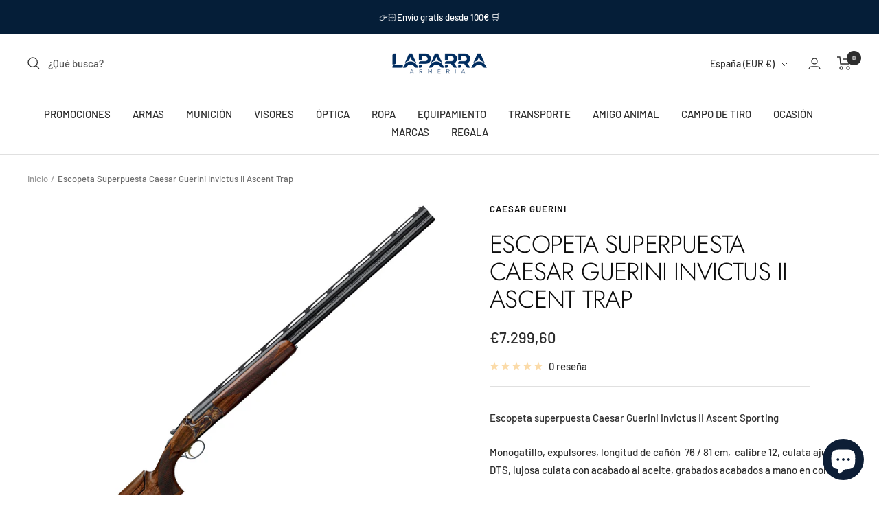

--- FILE ---
content_type: text/html; charset=utf-8
request_url: https://www.armerialaparra.com/products/escopeta-superpuesta-caesar-guerini-invictus-ii-ascent-trap
body_size: 78144
content:
<!doctype html><html class="no-js" lang="es" dir="ltr">
  <head>
    <meta charset="utf-8">
    <meta name="viewport" content="width=device-width, initial-scale=1.0, height=device-height, minimum-scale=1.0, maximum-scale=1.0">
    <meta name="theme-color" content="#ffffff">

    <title>Escopeta Superpuesta Caesar Guerini Invictus II Ascent Trap</title><meta name="description" content="Escopeta superpuesta Caesar Guerini Invictus II Ascent Sporting Monogatillo, expulsores, longitud de cañón  76 / 81 cm,  calibre 12, culata ajustable DTS, lujosa culata con acabado al aceite, grabados acabados a mano en color oro. Se entrega con maletín ABSPRO    Calibre 12 Recamara 70 mm DueCon maxisbore Longitud del "><link rel="canonical" href="https://www.armerialaparra.com/products/escopeta-superpuesta-caesar-guerini-invictus-ii-ascent-trap"><link rel="shortcut icon" href="//www.armerialaparra.com/cdn/shop/files/favfin_dc8f6b1e-b2cc-4236-823c-b1767304df5f_96x96.png?v=1665855861" type="image/png"><link rel="preconnect" href="https://cdn.shopify.com">
    <link rel="dns-prefetch" href="https://productreviews.shopifycdn.com">
    <link rel="dns-prefetch" href="https://www.google-analytics.com"><link rel="preconnect" href="https://fonts.shopifycdn.com" crossorigin><link rel="preload" as="style" href="//www.armerialaparra.com/cdn/shop/t/4/assets/theme.css?v=81502459350570670251667900297">
    <link rel="preload" as="script" href="//www.armerialaparra.com/cdn/shop/t/4/assets/vendor.js?v=31715688253868339281652432162">
    <link rel="preload" as="script" href="//www.armerialaparra.com/cdn/shop/t/4/assets/theme.js?v=11782654029713132251701427555"><link rel="preload" as="fetch" href="/products/escopeta-superpuesta-caesar-guerini-invictus-ii-ascent-trap.js" crossorigin>
      <link rel="preload" as="image" imagesizes="(max-width: 999px) calc(100vw - 48px), 640px" imagesrcset="//www.armerialaparra.com/cdn/shop/files/invictus-ii-ascent-sporting-trap_detail_400x.jpg?v=1689164208 400w, //www.armerialaparra.com/cdn/shop/files/invictus-ii-ascent-sporting-trap_detail_500x.jpg?v=1689164208 500w, //www.armerialaparra.com/cdn/shop/files/invictus-ii-ascent-sporting-trap_detail_600x.jpg?v=1689164208 600w, //www.armerialaparra.com/cdn/shop/files/invictus-ii-ascent-sporting-trap_detail_700x.jpg?v=1689164208 700w, //www.armerialaparra.com/cdn/shop/files/invictus-ii-ascent-sporting-trap_detail_800x.jpg?v=1689164208 800w, //www.armerialaparra.com/cdn/shop/files/invictus-ii-ascent-sporting-trap_detail_900x.jpg?v=1689164208 900w, //www.armerialaparra.com/cdn/shop/files/invictus-ii-ascent-sporting-trap_detail_1000x.jpg?v=1689164208 1000w, //www.armerialaparra.com/cdn/shop/files/invictus-ii-ascent-sporting-trap_detail_1100x.jpg?v=1689164208 1100w, //www.armerialaparra.com/cdn/shop/files/invictus-ii-ascent-sporting-trap_detail_1200x.jpg?v=1689164208 1200w
"><link rel="preload" as="script" href="//www.armerialaparra.com/cdn/shop/t/4/assets/flickity.js?v=176646718982628074891652432160"><meta property="og:type" content="product">
  <meta property="og:title" content="Escopeta Superpuesta Caesar Guerini Invictus II Ascent Trap">
  <meta property="product:price:amount" content="7.299,60">
  <meta property="product:price:currency" content="EUR"><meta property="og:image" content="http://www.armerialaparra.com/cdn/shop/files/invictus-ii-ascent-sporting-trap_detail.jpg?v=1689164208">
  <meta property="og:image:secure_url" content="https://www.armerialaparra.com/cdn/shop/files/invictus-ii-ascent-sporting-trap_detail.jpg?v=1689164208">
  <meta property="og:image:width" content="1200">
  <meta property="og:image:height" content="1200"><meta property="og:description" content="Escopeta superpuesta Caesar Guerini Invictus II Ascent Sporting Monogatillo, expulsores, longitud de cañón  76 / 81 cm,  calibre 12, culata ajustable DTS, lujosa culata con acabado al aceite, grabados acabados a mano en color oro. Se entrega con maletín ABSPRO    Calibre 12 Recamara 70 mm DueCon maxisbore Longitud del "><meta property="og:url" content="https://www.armerialaparra.com/products/escopeta-superpuesta-caesar-guerini-invictus-ii-ascent-trap">
<meta property="og:site_name" content="Armeria Laparra"><meta name="twitter:card" content="summary"><meta name="twitter:title" content="Escopeta Superpuesta Caesar Guerini Invictus II Ascent Trap">
  <meta name="twitter:description" content="Escopeta superpuesta Caesar Guerini Invictus II Ascent Sporting Monogatillo, expulsores, longitud de cañón  76 / 81 cm,  calibre 12, culata ajustable DTS, lujosa culata con acabado al aceite, grabados acabados a mano en color oro. Se entrega con maletín ABSPRO    Calibre 12 Recamara 70 mm DueCon maxisbore Longitud del cañón 76/81 Banda superior Altura 9 mm Guardamano Cola de castor Seguro Fijo Peso Kg 3,90 Caida 37/57 mm** Longitud de la culata DTS Cantonera Goma Embalaje Maletín ABSPRO Mira Blanca Esférica Chokes Competition maxischoke   * Tratamiento de superficie con Invisalloy * Test de Alta presión * Grabado a mano * Los pesos se calculan con cañones de 76 cm y culatas standard. Cada arma viene con llaves para extraer la culata y ajustar el gatillo. Perdigón de acero bajo pedido  * Culata zurdo disponible ** Considerar una tolerancia de +/- 1 mm  "><meta name="twitter:image" content="https://www.armerialaparra.com/cdn/shop/files/invictus-ii-ascent-sporting-trap_detail_1200x1200_crop_center.jpg?v=1689164208">
  <meta name="twitter:image:alt" content="">
    
  <script type="application/ld+json">
  {
    "@context": "https://schema.org",
    "@type": "Product",
    "productID": 8537127289163,
    "offers": [{
          "@type": "Offer",
          "name": "Default Title",
          "availability":"https://schema.org/InStock",
          "price": 7299.6,
          "priceCurrency": "EUR",
          "priceValidUntil": "2026-01-27","sku": "GUE0072",
            "gtin8": "25608011",
          "url": "/products/escopeta-superpuesta-caesar-guerini-invictus-ii-ascent-trap?variant=46720225608011"
        }
],"brand": {
      "@type": "Brand",
      "name": "Caesar Guerini"
    },
    "name": "Escopeta Superpuesta Caesar Guerini Invictus II Ascent Trap",
    "description": "Escopeta superpuesta Caesar Guerini Invictus II Ascent Sporting\nMonogatillo, expulsores, longitud de cañón  76 \/ 81 cm,  calibre 12, culata ajustable DTS, lujosa culata con acabado al aceite, grabados acabados a mano en color oro.\nSe entrega con maletín ABSPRO\n \n\n\n\n Calibre\n\n12\n\n\n\nRecamara\n70 mm DueCon maxisbore\n\n\nLongitud del cañón\n76\/81\n\n\nBanda superior\nAltura 9 mm\n\n\n\nGuardamano\nCola de castor\n\n\nSeguro\nFijo\n\n\nPeso\nKg 3,90\n\n\nCaida\n37\/57 mm**\n\n\nLongitud de la culata\nDTS\n\n\nCantonera\nGoma\n\n\nEmbalaje\nMaletín ABSPRO\n\n\nMira\nBlanca Esférica\n\n\n\nChokes\n\nCompetition maxischoke\n\n\n\n \n* Tratamiento de superficie con Invisalloy\n* Test de Alta presión\n* Grabado a mano\n* Los pesos se calculan con cañones de 76 cm y culatas standard. Cada arma viene con llaves para extraer la culata y ajustar el gatillo. Perdigón de acero bajo pedido \n* Culata zurdo disponible\n** Considerar una tolerancia de +\/- 1 mm\n\n \n ",
    "category": "",
    "url": "/products/escopeta-superpuesta-caesar-guerini-invictus-ii-ascent-trap",
    "sku": "GUE0072",
    "image": {
      "@type": "ImageObject",
      "url": "https://www.armerialaparra.com/cdn/shop/files/invictus-ii-ascent-sporting-trap_detail.jpg?v=1689164208&width=1024",
      "image": "https://www.armerialaparra.com/cdn/shop/files/invictus-ii-ascent-sporting-trap_detail.jpg?v=1689164208&width=1024",
      "name": "",
      "width": "1024",
      "height": "1024"
    }
  }
  </script>



  <script type="application/ld+json">
  {
    "@context": "https://schema.org",
    "@type": "BreadcrumbList",
  "itemListElement": [{
      "@type": "ListItem",
      "position": 1,
      "name": "Inicio",
      "item": "https://www.armerialaparra.com"
    },{
          "@type": "ListItem",
          "position": 2,
          "name": "Escopeta Superpuesta Caesar Guerini Invictus II Ascent Trap",
          "item": "https://www.armerialaparra.com/products/escopeta-superpuesta-caesar-guerini-invictus-ii-ascent-trap"
        }]
  }
  </script>


    <link rel="preload" href="//www.armerialaparra.com/cdn/fonts/jost/jost_n3.a5df7448b5b8c9a76542f085341dff794ff2a59d.woff2" as="font" type="font/woff2" crossorigin><link rel="preload" href="//www.armerialaparra.com/cdn/fonts/barlow/barlow_n5.a193a1990790eba0cc5cca569d23799830e90f07.woff2" as="font" type="font/woff2" crossorigin><style>
  /* Typography (heading) */
  @font-face {
  font-family: Jost;
  font-weight: 300;
  font-style: normal;
  font-display: swap;
  src: url("//www.armerialaparra.com/cdn/fonts/jost/jost_n3.a5df7448b5b8c9a76542f085341dff794ff2a59d.woff2") format("woff2"),
       url("//www.armerialaparra.com/cdn/fonts/jost/jost_n3.882941f5a26d0660f7dd135c08afc57fc6939a07.woff") format("woff");
}

@font-face {
  font-family: Jost;
  font-weight: 300;
  font-style: italic;
  font-display: swap;
  src: url("//www.armerialaparra.com/cdn/fonts/jost/jost_i3.8d4e97d98751190bb5824cdb405ec5b0049a74c0.woff2") format("woff2"),
       url("//www.armerialaparra.com/cdn/fonts/jost/jost_i3.1b7a65a16099fd3de6fdf1255c696902ed952195.woff") format("woff");
}

/* Typography (body) */
  @font-face {
  font-family: Barlow;
  font-weight: 500;
  font-style: normal;
  font-display: swap;
  src: url("//www.armerialaparra.com/cdn/fonts/barlow/barlow_n5.a193a1990790eba0cc5cca569d23799830e90f07.woff2") format("woff2"),
       url("//www.armerialaparra.com/cdn/fonts/barlow/barlow_n5.ae31c82169b1dc0715609b8cc6a610b917808358.woff") format("woff");
}

@font-face {
  font-family: Barlow;
  font-weight: 500;
  font-style: italic;
  font-display: swap;
  src: url("//www.armerialaparra.com/cdn/fonts/barlow/barlow_i5.714d58286997b65cd479af615cfa9bb0a117a573.woff2") format("woff2"),
       url("//www.armerialaparra.com/cdn/fonts/barlow/barlow_i5.0120f77e6447d3b5df4bbec8ad8c2d029d87fb21.woff") format("woff");
}

@font-face {
  font-family: Barlow;
  font-weight: 600;
  font-style: normal;
  font-display: swap;
  src: url("//www.armerialaparra.com/cdn/fonts/barlow/barlow_n6.329f582a81f63f125e63c20a5a80ae9477df68e1.woff2") format("woff2"),
       url("//www.armerialaparra.com/cdn/fonts/barlow/barlow_n6.0163402e36247bcb8b02716880d0b39568412e9e.woff") format("woff");
}

@font-face {
  font-family: Barlow;
  font-weight: 600;
  font-style: italic;
  font-display: swap;
  src: url("//www.armerialaparra.com/cdn/fonts/barlow/barlow_i6.5a22bd20fb27bad4d7674cc6e666fb9c77d813bb.woff2") format("woff2"),
       url("//www.armerialaparra.com/cdn/fonts/barlow/barlow_i6.1c8787fcb59f3add01a87f21b38c7ef797e3b3a1.woff") format("woff");
}

:root {--heading-color: 13, 13, 13;
    --text-color: 46, 46, 46;
    --background: 255, 255, 255;
    --secondary-background: 245, 245, 245;
    --border-color: 224, 224, 224;
    --border-color-darker: 171, 171, 171;
    --success-color: 46, 158, 123;
    --success-background: 213, 236, 229;
    --error-color: 222, 42, 42;
    --error-background: 253, 240, 240;
    --primary-button-background: 5, 30, 56;
    --primary-button-text-color: 255, 255, 255;
    --secondary-button-background: 223, 223, 223;
    --secondary-button-text-color: 46, 46, 46;
    --product-star-rating: 246, 164, 41;
    --product-on-sale-accent: 46, 158, 123;
    --product-sold-out-accent: 91, 91, 91;
    --product-custom-label-background: 5, 30, 56;
    --product-custom-label-text-color: 255, 255, 255;
    --product-custom-label-2-background: 46, 158, 123;
    --product-custom-label-2-text-color: 255, 255, 255;
    --product-low-stock-text-color: 222, 43, 43;
    --product-in-stock-text-color: 46, 158, 123;
    --loading-bar-background: 46, 46, 46;

    /* We duplicate some "base" colors as root colors, which is useful to use on drawer elements or popover without. Those should not be overridden to avoid issues */
    --root-heading-color: 13, 13, 13;
    --root-text-color: 46, 46, 46;
    --root-background: 255, 255, 255;
    --root-border-color: 224, 224, 224;
    --root-primary-button-background: 5, 30, 56;
    --root-primary-button-text-color: 255, 255, 255;

    --base-font-size: 15px;
    --heading-font-family: Jost, sans-serif;
    --heading-font-weight: 300;
    --heading-font-style: normal;
    --heading-text-transform: uppercase;
    --text-font-family: Barlow, sans-serif;
    --text-font-weight: 500;
    --text-font-style: normal;
    --text-font-bold-weight: 600;

    /* Typography (font size) */
    --heading-xxsmall-font-size: 11px;
    --heading-xsmall-font-size: 11px;
    --heading-small-font-size: 12px;
    --heading-large-font-size: 36px;
    --heading-h1-font-size: 36px;
    --heading-h2-font-size: 30px;
    --heading-h3-font-size: 26px;
    --heading-h4-font-size: 24px;
    --heading-h5-font-size: 20px;
    --heading-h6-font-size: 16px;

    /* Control the look and feel of the theme by changing radius of various elements */
    --button-border-radius: 0px;
    --block-border-radius: 0px;
    --block-border-radius-reduced: 0px;
    --color-swatch-border-radius: 0px;

    /* Button size */
    --button-height: 48px;
    --button-small-height: 40px;

    /* Form related */
    --form-input-field-height: 48px;
    --form-input-gap: 16px;
    --form-submit-margin: 24px;

    /* Product listing related variables */
    --product-list-block-spacing: 32px;

    /* Video related */
    --play-button-background: 255, 255, 255;
    --play-button-arrow: 46, 46, 46;

    /* RTL support */
    --transform-logical-flip: 1;
    --transform-origin-start: left;
    --transform-origin-end: right;

    /* Other */
    --zoom-cursor-svg-url: url(//www.armerialaparra.com/cdn/shop/t/4/assets/zoom-cursor.svg?v=172829407222261240431652432186);
    --arrow-right-svg-url: url(//www.armerialaparra.com/cdn/shop/t/4/assets/arrow-right.svg?v=110841875187433202191652432186);
    --arrow-left-svg-url: url(//www.armerialaparra.com/cdn/shop/t/4/assets/arrow-left.svg?v=73089120240841302341652432186);

    /* Some useful variables that we can reuse in our CSS. Some explanation are needed for some of them:
       - container-max-width-minus-gutters: represents the container max width without the edge gutters
       - container-outer-width: considering the screen width, represent all the space outside the container
       - container-outer-margin: same as container-outer-width but get set to 0 inside a container
       - container-inner-width: the effective space inside the container (minus gutters)
       - grid-column-width: represents the width of a single column of the grid
       - vertical-breather: this is a variable that defines the global "spacing" between sections, and inside the section
                            to create some "breath" and minimum spacing
     */
    --container-max-width: 1600px;
    --container-gutter: 24px;
    --container-max-width-minus-gutters: calc(var(--container-max-width) - (var(--container-gutter)) * 2);
    --container-outer-width: max(calc((100vw - var(--container-max-width-minus-gutters)) / 2), var(--container-gutter));
    --container-outer-margin: var(--container-outer-width);
    --container-inner-width: calc(100vw - var(--container-outer-width) * 2);

    --grid-column-count: 10;
    --grid-gap: 24px;
    --grid-column-width: calc((100vw - var(--container-outer-width) * 2 - var(--grid-gap) * (var(--grid-column-count) - 1)) / var(--grid-column-count));

    --vertical-breather: 36px;
    --vertical-breather-tight: 36px;

    /* Shopify related variables */
    --payment-terms-background-color: #ffffff;
  }

  @media screen and (min-width: 741px) {
    :root {
      --container-gutter: 40px;
      --grid-column-count: 20;
      --vertical-breather: 48px;
      --vertical-breather-tight: 48px;

      /* Typography (font size) */
      --heading-xsmall-font-size: 12px;
      --heading-small-font-size: 13px;
      --heading-large-font-size: 52px;
      --heading-h1-font-size: 48px;
      --heading-h2-font-size: 38px;
      --heading-h3-font-size: 32px;
      --heading-h4-font-size: 24px;
      --heading-h5-font-size: 20px;
      --heading-h6-font-size: 18px;

      /* Form related */
      --form-input-field-height: 52px;
      --form-submit-margin: 32px;

      /* Button size */
      --button-height: 52px;
      --button-small-height: 44px;
    }
  }

  @media screen and (min-width: 1200px) {
    :root {
      --vertical-breather: 64px;
      --vertical-breather-tight: 48px;
      --product-list-block-spacing: 48px;

      /* Typography */
      --heading-large-font-size: 64px;
      --heading-h1-font-size: 56px;
      --heading-h2-font-size: 48px;
      --heading-h3-font-size: 36px;
      --heading-h4-font-size: 30px;
      --heading-h5-font-size: 24px;
      --heading-h6-font-size: 18px;
    }
  }

  @media screen and (min-width: 1600px) {
    :root {
      --vertical-breather: 64px;
      --vertical-breather-tight: 48px;
    }
  }
</style>
    <script>
  // This allows to expose several variables to the global scope, to be used in scripts
  window.themeVariables = {
    settings: {
      direction: "ltr",
      pageType: "product",
      cartCount: 0,
      moneyFormat: "€{{amount_with_comma_separator}}",
      moneyWithCurrencyFormat: "€{{amount_with_comma_separator}} EUR",
      showVendor: true,
      discountMode: "saving",
      currencyCodeEnabled: false,
      searchMode: "product,article,collection",
      searchUnavailableProducts: "last",
      cartType: "drawer",
      cartCurrency: "EUR",
      mobileZoomFactor: 2.5
    },

    routes: {
      host: "www.armerialaparra.com",
      rootUrl: "\/",
      rootUrlWithoutSlash: '',
      cartUrl: "\/cart",
      cartAddUrl: "\/cart\/add",
      cartChangeUrl: "\/cart\/change",
      searchUrl: "\/search",
      predictiveSearchUrl: "\/search\/suggest",
      productRecommendationsUrl: "\/recommendations\/products"
    },

    strings: {
      accessibilityDelete: "Borrar",
      accessibilityClose: "Cerrar",
      collectionSoldOut: "Agotado",
      collectionDiscount: "Ahorra @savings@",
      productSalePrice: "Precio de venta",
      productRegularPrice: "Precio normal",
      productFormUnavailable: "No disponible",
      productFormSoldOut: "Agotado",
      productFormPreOrder: "Reservar",
      productFormAddToCart: "Añadir al carrito",
      searchNoResults: "No se han encontrado resultados.",
      searchNewSearch: "Nueva búsqueda",
      searchProducts: "Productos",
      searchArticles: "Diario",
      searchPages: "Páginas",
      searchCollections: "Collecciones",
      cartViewCart: "Ver carrito",
      cartItemAdded: "¡Articulo añadido a su carrito!",
      cartItemAddedShort: "¡Agregado a su carrito!",
      cartAddOrderNote: "Añadir nota de pedido",
      cartEditOrderNote: "Modificar nota de pedido",
      shippingEstimatorNoResults: "Lo sentimos, no realizamos envíos a su dirección",
      shippingEstimatorOneResult: "Hay una tarifa de envío para su dirección:",
      shippingEstimatorMultipleResults: "Hay varias tarifas de envío para su dirección:",
      shippingEstimatorError: "Se ha producido uno o más errores al recuperar las tarifas de envío:"
    },

    libs: {
      flickity: "\/\/www.armerialaparra.com\/cdn\/shop\/t\/4\/assets\/flickity.js?v=176646718982628074891652432160",
      photoswipe: "\/\/www.armerialaparra.com\/cdn\/shop\/t\/4\/assets\/photoswipe.js?v=132268647426145925301652432160",
      qrCode: "\/\/www.armerialaparra.com\/cdn\/shopifycloud\/storefront\/assets\/themes_support\/vendor\/qrcode-3f2b403b.js"
    },

    breakpoints: {
      phone: 'screen and (max-width: 740px)',
      tablet: 'screen and (min-width: 741px) and (max-width: 999px)',
      tabletAndUp: 'screen and (min-width: 741px)',
      pocket: 'screen and (max-width: 999px)',
      lap: 'screen and (min-width: 1000px) and (max-width: 1199px)',
      lapAndUp: 'screen and (min-width: 1000px)',
      desktop: 'screen and (min-width: 1200px)',
      wide: 'screen and (min-width: 1400px)'
    }
  };

  window.addEventListener('pageshow', async () => {
    const cartContent = await (await fetch(`${window.themeVariables.routes.cartUrl}.js`, {cache: 'reload'})).json();
    document.documentElement.dispatchEvent(new CustomEvent('cart:refresh', {detail: {cart: cartContent}}));
  });

  if ('noModule' in HTMLScriptElement.prototype) {
    // Old browsers (like IE) that does not support module will be considered as if not executing JS at all
    document.documentElement.className = document.documentElement.className.replace('no-js', 'js');

    requestAnimationFrame(() => {
      const viewportHeight = (window.visualViewport ? window.visualViewport.height : document.documentElement.clientHeight);
      document.documentElement.style.setProperty('--window-height',viewportHeight + 'px');
    });
  }// We save the product ID in local storage to be eventually used for recently viewed section
    try {
      const items = JSON.parse(localStorage.getItem('theme:recently-viewed-products') || '[]');

      // We check if the current product already exists, and if it does not, we add it at the start
      if (!items.includes(8537127289163)) {
        items.unshift(8537127289163);
      }

      localStorage.setItem('theme:recently-viewed-products', JSON.stringify(items.slice(0, 20)));
    } catch (e) {
      // Safari in private mode does not allow setting item, we silently fail
    }</script>

    <link rel="stylesheet" href="//www.armerialaparra.com/cdn/shop/t/4/assets/theme.css?v=81502459350570670251667900297">

    <script src="//www.armerialaparra.com/cdn/shop/t/4/assets/vendor.js?v=31715688253868339281652432162" defer></script>
    <script src="//www.armerialaparra.com/cdn/shop/t/4/assets/theme.js?v=11782654029713132251701427555" defer></script>
    <script src="//www.armerialaparra.com/cdn/shop/t/4/assets/custom.js?v=167639537848865775061652432159" defer></script>

    <script>window.performance && window.performance.mark && window.performance.mark('shopify.content_for_header.start');</script><meta name="facebook-domain-verification" content="hvsx4lvxiefaauekwo600k2w8hs117">
<meta name="facebook-domain-verification" content="vjqe14dotskt86c2yvf1kxkvh870di">
<meta name="google-site-verification" content="FK1nm5gU9_2Ygn12oAHcqJU5gmA66mjo8iVRwOyE_xk">
<meta id="shopify-digital-wallet" name="shopify-digital-wallet" content="/56980504759/digital_wallets/dialog">
<meta name="shopify-checkout-api-token" content="90bccf948495140f99b4a50bd36915fc">
<meta id="in-context-paypal-metadata" data-shop-id="56980504759" data-venmo-supported="false" data-environment="production" data-locale="es_ES" data-paypal-v4="true" data-currency="EUR">
<link rel="alternate" type="application/json+oembed" href="https://www.armerialaparra.com/products/escopeta-superpuesta-caesar-guerini-invictus-ii-ascent-trap.oembed">
<script async="async" src="/checkouts/internal/preloads.js?locale=es-ES"></script>
<script id="shopify-features" type="application/json">{"accessToken":"90bccf948495140f99b4a50bd36915fc","betas":["rich-media-storefront-analytics"],"domain":"www.armerialaparra.com","predictiveSearch":true,"shopId":56980504759,"locale":"es"}</script>
<script>var Shopify = Shopify || {};
Shopify.shop = "armeria-laparra.myshopify.com";
Shopify.locale = "es";
Shopify.currency = {"active":"EUR","rate":"1.0"};
Shopify.country = "ES";
Shopify.theme = {"name":"Focal","id":128305397943,"schema_name":"Focal","schema_version":"8.11.4","theme_store_id":714,"role":"main"};
Shopify.theme.handle = "null";
Shopify.theme.style = {"id":null,"handle":null};
Shopify.cdnHost = "www.armerialaparra.com/cdn";
Shopify.routes = Shopify.routes || {};
Shopify.routes.root = "/";</script>
<script type="module">!function(o){(o.Shopify=o.Shopify||{}).modules=!0}(window);</script>
<script>!function(o){function n(){var o=[];function n(){o.push(Array.prototype.slice.apply(arguments))}return n.q=o,n}var t=o.Shopify=o.Shopify||{};t.loadFeatures=n(),t.autoloadFeatures=n()}(window);</script>
<script id="shop-js-analytics" type="application/json">{"pageType":"product"}</script>
<script defer="defer" async type="module" src="//www.armerialaparra.com/cdn/shopifycloud/shop-js/modules/v2/client.init-shop-cart-sync_CvZOh8Af.es.esm.js"></script>
<script defer="defer" async type="module" src="//www.armerialaparra.com/cdn/shopifycloud/shop-js/modules/v2/chunk.common_3Rxs6Qxh.esm.js"></script>
<script type="module">
  await import("//www.armerialaparra.com/cdn/shopifycloud/shop-js/modules/v2/client.init-shop-cart-sync_CvZOh8Af.es.esm.js");
await import("//www.armerialaparra.com/cdn/shopifycloud/shop-js/modules/v2/chunk.common_3Rxs6Qxh.esm.js");

  window.Shopify.SignInWithShop?.initShopCartSync?.({"fedCMEnabled":true,"windoidEnabled":true});

</script>
<script id="__st">var __st={"a":56980504759,"offset":3600,"reqid":"7086f651-8c1f-49ef-8dae-5bba724f877f-1768630796","pageurl":"www.armerialaparra.com\/products\/escopeta-superpuesta-caesar-guerini-invictus-ii-ascent-trap","u":"8293032ac369","p":"product","rtyp":"product","rid":8537127289163};</script>
<script>window.ShopifyPaypalV4VisibilityTracking = true;</script>
<script id="captcha-bootstrap">!function(){'use strict';const t='contact',e='account',n='new_comment',o=[[t,t],['blogs',n],['comments',n],[t,'customer']],c=[[e,'customer_login'],[e,'guest_login'],[e,'recover_customer_password'],[e,'create_customer']],r=t=>t.map((([t,e])=>`form[action*='/${t}']:not([data-nocaptcha='true']) input[name='form_type'][value='${e}']`)).join(','),a=t=>()=>t?[...document.querySelectorAll(t)].map((t=>t.form)):[];function s(){const t=[...o],e=r(t);return a(e)}const i='password',u='form_key',d=['recaptcha-v3-token','g-recaptcha-response','h-captcha-response',i],f=()=>{try{return window.sessionStorage}catch{return}},m='__shopify_v',_=t=>t.elements[u];function p(t,e,n=!1){try{const o=window.sessionStorage,c=JSON.parse(o.getItem(e)),{data:r}=function(t){const{data:e,action:n}=t;return t[m]||n?{data:e,action:n}:{data:t,action:n}}(c);for(const[e,n]of Object.entries(r))t.elements[e]&&(t.elements[e].value=n);n&&o.removeItem(e)}catch(o){console.error('form repopulation failed',{error:o})}}const l='form_type',E='cptcha';function T(t){t.dataset[E]=!0}const w=window,h=w.document,L='Shopify',v='ce_forms',y='captcha';let A=!1;((t,e)=>{const n=(g='f06e6c50-85a8-45c8-87d0-21a2b65856fe',I='https://cdn.shopify.com/shopifycloud/storefront-forms-hcaptcha/ce_storefront_forms_captcha_hcaptcha.v1.5.2.iife.js',D={infoText:'Protegido por hCaptcha',privacyText:'Privacidad',termsText:'Términos'},(t,e,n)=>{const o=w[L][v],c=o.bindForm;if(c)return c(t,g,e,D).then(n);var r;o.q.push([[t,g,e,D],n]),r=I,A||(h.body.append(Object.assign(h.createElement('script'),{id:'captcha-provider',async:!0,src:r})),A=!0)});var g,I,D;w[L]=w[L]||{},w[L][v]=w[L][v]||{},w[L][v].q=[],w[L][y]=w[L][y]||{},w[L][y].protect=function(t,e){n(t,void 0,e),T(t)},Object.freeze(w[L][y]),function(t,e,n,w,h,L){const[v,y,A,g]=function(t,e,n){const i=e?o:[],u=t?c:[],d=[...i,...u],f=r(d),m=r(i),_=r(d.filter((([t,e])=>n.includes(e))));return[a(f),a(m),a(_),s()]}(w,h,L),I=t=>{const e=t.target;return e instanceof HTMLFormElement?e:e&&e.form},D=t=>v().includes(t);t.addEventListener('submit',(t=>{const e=I(t);if(!e)return;const n=D(e)&&!e.dataset.hcaptchaBound&&!e.dataset.recaptchaBound,o=_(e),c=g().includes(e)&&(!o||!o.value);(n||c)&&t.preventDefault(),c&&!n&&(function(t){try{if(!f())return;!function(t){const e=f();if(!e)return;const n=_(t);if(!n)return;const o=n.value;o&&e.removeItem(o)}(t);const e=Array.from(Array(32),(()=>Math.random().toString(36)[2])).join('');!function(t,e){_(t)||t.append(Object.assign(document.createElement('input'),{type:'hidden',name:u})),t.elements[u].value=e}(t,e),function(t,e){const n=f();if(!n)return;const o=[...t.querySelectorAll(`input[type='${i}']`)].map((({name:t})=>t)),c=[...d,...o],r={};for(const[a,s]of new FormData(t).entries())c.includes(a)||(r[a]=s);n.setItem(e,JSON.stringify({[m]:1,action:t.action,data:r}))}(t,e)}catch(e){console.error('failed to persist form',e)}}(e),e.submit())}));const S=(t,e)=>{t&&!t.dataset[E]&&(n(t,e.some((e=>e===t))),T(t))};for(const o of['focusin','change'])t.addEventListener(o,(t=>{const e=I(t);D(e)&&S(e,y())}));const B=e.get('form_key'),M=e.get(l),P=B&&M;t.addEventListener('DOMContentLoaded',(()=>{const t=y();if(P)for(const e of t)e.elements[l].value===M&&p(e,B);[...new Set([...A(),...v().filter((t=>'true'===t.dataset.shopifyCaptcha))])].forEach((e=>S(e,t)))}))}(h,new URLSearchParams(w.location.search),n,t,e,['guest_login'])})(!0,!0)}();</script>
<script integrity="sha256-4kQ18oKyAcykRKYeNunJcIwy7WH5gtpwJnB7kiuLZ1E=" data-source-attribution="shopify.loadfeatures" defer="defer" src="//www.armerialaparra.com/cdn/shopifycloud/storefront/assets/storefront/load_feature-a0a9edcb.js" crossorigin="anonymous"></script>
<script data-source-attribution="shopify.dynamic_checkout.dynamic.init">var Shopify=Shopify||{};Shopify.PaymentButton=Shopify.PaymentButton||{isStorefrontPortableWallets:!0,init:function(){window.Shopify.PaymentButton.init=function(){};var t=document.createElement("script");t.src="https://www.armerialaparra.com/cdn/shopifycloud/portable-wallets/latest/portable-wallets.es.js",t.type="module",document.head.appendChild(t)}};
</script>
<script data-source-attribution="shopify.dynamic_checkout.buyer_consent">
  function portableWalletsHideBuyerConsent(e){var t=document.getElementById("shopify-buyer-consent"),n=document.getElementById("shopify-subscription-policy-button");t&&n&&(t.classList.add("hidden"),t.setAttribute("aria-hidden","true"),n.removeEventListener("click",e))}function portableWalletsShowBuyerConsent(e){var t=document.getElementById("shopify-buyer-consent"),n=document.getElementById("shopify-subscription-policy-button");t&&n&&(t.classList.remove("hidden"),t.removeAttribute("aria-hidden"),n.addEventListener("click",e))}window.Shopify?.PaymentButton&&(window.Shopify.PaymentButton.hideBuyerConsent=portableWalletsHideBuyerConsent,window.Shopify.PaymentButton.showBuyerConsent=portableWalletsShowBuyerConsent);
</script>
<script data-source-attribution="shopify.dynamic_checkout.cart.bootstrap">document.addEventListener("DOMContentLoaded",(function(){function t(){return document.querySelector("shopify-accelerated-checkout-cart, shopify-accelerated-checkout")}if(t())Shopify.PaymentButton.init();else{new MutationObserver((function(e,n){t()&&(Shopify.PaymentButton.init(),n.disconnect())})).observe(document.body,{childList:!0,subtree:!0})}}));
</script>
<script id='scb4127' type='text/javascript' async='' src='https://www.armerialaparra.com/cdn/shopifycloud/privacy-banner/storefront-banner.js'></script><link id="shopify-accelerated-checkout-styles" rel="stylesheet" media="screen" href="https://www.armerialaparra.com/cdn/shopifycloud/portable-wallets/latest/accelerated-checkout-backwards-compat.css" crossorigin="anonymous">
<style id="shopify-accelerated-checkout-cart">
        #shopify-buyer-consent {
  margin-top: 1em;
  display: inline-block;
  width: 100%;
}

#shopify-buyer-consent.hidden {
  display: none;
}

#shopify-subscription-policy-button {
  background: none;
  border: none;
  padding: 0;
  text-decoration: underline;
  font-size: inherit;
  cursor: pointer;
}

#shopify-subscription-policy-button::before {
  box-shadow: none;
}

      </style>

<script>window.performance && window.performance.mark && window.performance.mark('shopify.content_for_header.end');</script>
  <!-- BEGIN app block: shopify://apps/hulk-form-builder/blocks/app-embed/b6b8dd14-356b-4725-a4ed-77232212b3c3 --><!-- BEGIN app snippet: hulkapps-formbuilder-theme-ext --><script type="text/javascript">
  
  if (typeof window.formbuilder_customer != "object") {
        window.formbuilder_customer = {}
  }

  window.hulkFormBuilder = {
    form_data: {"form_ejJeC7JU0WsAQh7wDfhkzg":{"uuid":"ejJeC7JU0WsAQh7wDfhkzg","form_name":"VISORES","form_data":{"div_back_gradient_1":"#fff","div_back_gradient_2":"#fff","back_color":"#fff","form_title":"\u003ch3\u003eVISORES\u003c\/h3\u003e\n","form_submit":"Submit","after_submit":"hideAndmessage","after_submit_msg":"","captcha_enable":"no","label_style":"blockLabels","input_border_radius":"2","back_type":"transparent","input_back_color":"#fff","input_back_color_hover":"#fff","back_shadow":"none","label_font_clr":"#333333","input_font_clr":"#333333","button_align":"fullBtn","button_clr":"#fff","button_back_clr":"#333333","button_border_radius":"2","form_width":"600px","form_border_size":"2","form_border_clr":"#c7c7c7","form_border_radius":"1","label_font_size":"14","input_font_size":"12","button_font_size":"16","form_padding":"35","input_border_color":"#ccc","input_border_color_hover":"#ccc","btn_border_clr":"#333333","btn_border_size":"1","form_name":"VISORES","":"","form_emails":"","admin_email_subject":"New form submission received.","admin_email_message":"Hi [first-name of store owner],\u003cbr\u003eSomeone just submitted a response to your form.\u003cbr\u003ePlease find the details below:","form_access_message":"\u003cp\u003ePlease login to access the form\u003cbr\u003eDo not have an account? Create account\u003c\/p\u003e","formElements":[{"type":"text","position":0,"label":"First Name","customClass":"","halfwidth":"yes","Conditions":{},"page_number":1},{"type":"text","position":1,"label":"Last Name","halfwidth":"yes","Conditions":{},"page_number":1},{"type":"email","position":2,"label":"Email","required":"yes","email_confirm":"yes","Conditions":{},"page_number":1},{"type":"select","position":3,"label":"Subject","values":"Product Inquiry\nOrder Delivery\nOrder Payment\/Refund\nPayment Related\nOther","Conditions":{},"page_number":1},{"type":"textarea","position":4,"label":"Message","required":"yes","Conditions":{},"page_number":1}]},"is_spam_form":false,"shop_uuid":"i-7iu9iBDEdxIQaQ5CA6TQ","shop_timezone":"Europe\/Madrid","shop_id":141064,"shop_is_after_submit_enabled":false,"shop_shopify_plan":"professional","shop_shopify_domain":"armeria-laparra.myshopify.com","shop_remove_watermark":false,"shop_created_at":"2025-06-27T02:58:41.804-05:00"}},
    shop_data: {"shop_i-7iu9iBDEdxIQaQ5CA6TQ":{"shop_uuid":"i-7iu9iBDEdxIQaQ5CA6TQ","shop_timezone":"Europe\/Madrid","shop_id":141064,"shop_is_after_submit_enabled":false,"shop_shopify_plan":"Shopify","shop_shopify_domain":"armeria-laparra.myshopify.com","shop_created_at":"2025-06-27T02:58:41.804-05:00","is_skip_metafield":false,"shop_deleted":false,"shop_disabled":false}},
    settings_data: {"shop_settings":{"shop_customise_msgs":[],"default_customise_msgs":{"is_required":"is required","thank_you":"Thank you! The form was submitted successfully.","processing":"Processing...","valid_data":"Please provide valid data","valid_email":"Provide valid email format","valid_tags":"HTML Tags are not allowed","valid_phone":"Provide valid phone number","valid_captcha":"Please provide valid captcha response","valid_url":"Provide valid URL","only_number_alloud":"Provide valid number in","number_less":"must be less than","number_more":"must be more than","image_must_less":"Image must be less than 20MB","image_number":"Images allowed","image_extension":"Invalid extension! Please provide image file","error_image_upload":"Error in image upload. Please try again.","error_file_upload":"Error in file upload. Please try again.","your_response":"Your response","error_form_submit":"Error occur.Please try again after sometime.","email_submitted":"Form with this email is already submitted","invalid_email_by_zerobounce":"The email address you entered appears to be invalid. Please check it and try again.","download_file":"Download file","card_details_invalid":"Your card details are invalid","card_details":"Card details","please_enter_card_details":"Please enter card details","card_number":"Card number","exp_mm":"Exp MM","exp_yy":"Exp YY","crd_cvc":"CVV","payment_value":"Payment amount","please_enter_payment_amount":"Please enter payment amount","address1":"Address line 1","address2":"Address line 2","city":"City","province":"Province","zipcode":"Zip code","country":"Country","blocked_domain":"This form does not accept addresses from","file_must_less":"File must be less than 20MB","file_extension":"Invalid extension! Please provide file","only_file_number_alloud":"files allowed","previous":"Previous","next":"Next","must_have_a_input":"Please enter at least one field.","please_enter_required_data":"Please enter required data","atleast_one_special_char":"Include at least one special character","atleast_one_lowercase_char":"Include at least one lowercase character","atleast_one_uppercase_char":"Include at least one uppercase character","atleast_one_number":"Include at least one number","must_have_8_chars":"Must have 8 characters long","be_between_8_and_12_chars":"Be between 8 and 12 characters long","please_select":"Please Select","phone_submitted":"Form with this phone number is already submitted","user_res_parse_error":"Error while submitting the form","valid_same_values":"values must be same","product_choice_clear_selection":"Clear Selection","picture_choice_clear_selection":"Clear Selection","remove_all_for_file_image_upload":"Remove All","invalid_file_type_for_image_upload":"You can't upload files of this type.","invalid_file_type_for_signature_upload":"You can't upload files of this type.","max_files_exceeded_for_file_upload":"You can not upload any more files.","max_files_exceeded_for_image_upload":"You can not upload any more files.","file_already_exist":"File already uploaded","max_limit_exceed":"You have added the maximum number of text fields.","cancel_upload_for_file_upload":"Cancel upload","cancel_upload_for_image_upload":"Cancel upload","cancel_upload_for_signature_upload":"Cancel upload"},"shop_blocked_domains":[]}},
    features_data: {"shop_plan_features":{"shop_plan_features":["unlimited-forms","full-design-customization","export-form-submissions","multiple-recipients-for-form-submissions","multiple-admin-notifications","enable-captcha","unlimited-file-uploads","save-submitted-form-data","set-auto-response-message","conditional-logic","form-banner","save-as-draft-facility","include-user-response-in-admin-email","disable-form-submission","file-upload"]}},
    shop: null,
    shop_id: null,
    plan_features: null,
    validateDoubleQuotes: false,
    assets: {
      extraFunctions: "https://cdn.shopify.com/extensions/019bb5ee-ec40-7527-955d-c1b8751eb060/form-builder-by-hulkapps-50/assets/extra-functions.js",
      extraStyles: "https://cdn.shopify.com/extensions/019bb5ee-ec40-7527-955d-c1b8751eb060/form-builder-by-hulkapps-50/assets/extra-styles.css",
      bootstrapStyles: "https://cdn.shopify.com/extensions/019bb5ee-ec40-7527-955d-c1b8751eb060/form-builder-by-hulkapps-50/assets/theme-app-extension-bootstrap.css"
    },
    translations: {
      htmlTagNotAllowed: "HTML Tags are not allowed",
      sqlQueryNotAllowed: "SQL Queries are not allowed",
      doubleQuoteNotAllowed: "Double quotes are not allowed",
      vorwerkHttpWwwNotAllowed: "The words \u0026#39;http\u0026#39; and \u0026#39;www\u0026#39; are not allowed. Please remove them and try again.",
      maxTextFieldsReached: "You have added the maximum number of text fields.",
      avoidNegativeWords: "Avoid negative words: Don\u0026#39;t use negative words in your contact message.",
      customDesignOnly: "This form is for custom designs requests. For general inquiries please contact our team at info@stagheaddesigns.com",
      zerobounceApiErrorMsg: "We couldn\u0026#39;t verify your email due to a technical issue. Please try again later.",
    }

  }

  

  window.FbThemeAppExtSettingsHash = {}
  
</script><!-- END app snippet --><!-- END app block --><!-- BEGIN app block: shopify://apps/kip-payment-methods/blocks/kip-theme-extension/d53576f1-e23f-4883-bd03-d5c412a8e7ce -->


<script src="https://cdn.shopify.com/extensions/019b465a-f6e4-7211-afd7-e77db1b768d9/kip-customize-payment-methods-116/assets/script.js" type="text/javascript" async></script>

<script type="module">
  (function() {
    const isInDesignMode = window.Shopify.designMode;
    const themeId = Shopify.theme.theme_store_id;

    // access liquid vars
    window.vCart = {"note":null,"attributes":{},"original_total_price":0,"total_price":0,"total_discount":0,"total_weight":0.0,"item_count":0,"items":[],"requires_shipping":false,"currency":"EUR","items_subtotal_price":0,"cart_level_discount_applications":[],"checkout_charge_amount":0};
    window.vCustomerOrdersCount = null;
    window.vCustomerTags = null;
    window.vCustomerIsLoggedIn = null;
    window.vCustomerIsB2B = null;
    window.vCartType = "drawer";
    window.vTemplate = "product.armas-y-municion";
    window.vProduct = {"id":8537127289163,"title":"Escopeta Superpuesta Caesar Guerini Invictus II Ascent Trap","handle":"escopeta-superpuesta-caesar-guerini-invictus-ii-ascent-trap","description":"\u003cp\u003eEscopeta superpuesta Caesar Guerini Invictus II Ascent Sporting\u003c\/p\u003e\n\u003cp\u003eMonogatillo, expulsores, longitud de cañón  76 \/ 81 cm, \u003cspan data-mce-fragment=\"1\"\u003e c\u003c\/span\u003ealibre 12, culata ajustable DTS, lujosa culata con acabado al aceite, grabados acabados a mano en color oro.\u003c\/p\u003e\n\u003cp\u003eSe entrega con maletín ABSPRO\u003c\/p\u003e\n\u003cp\u003e \u003c\/p\u003e\n\u003ctable height=\"585\" style=\"width: 544px;\"\u003e\n\u003ctbody\u003e\n\u003ctr style=\"height: 37px;\"\u003e\n\u003ctd style=\"width: 148.297px; height: 37px;\"\u003e \u003cstrong\u003eCalibre\u003c\/strong\u003e\n\u003c\/td\u003e\n\u003ctd style=\"width: 162.703px; height: 37px;\"\u003e12\u003cbr\u003e\n\u003c\/td\u003e\n\u003c\/tr\u003e\n\u003ctr style=\"height: 37px;\"\u003e\n\u003ctd style=\"width: 148.297px; height: 37px;\"\u003e\u003cstrong\u003eRecamara\u003c\/strong\u003e\u003c\/td\u003e\n\u003ctd style=\"width: 162.703px; height: 37px;\"\u003e70 mm DueCon maxisbore\u003c\/td\u003e\n\u003c\/tr\u003e\n\u003ctr style=\"height: 37px;\"\u003e\n\u003ctd style=\"width: 148.297px; height: 37px;\"\u003e\u003cstrong\u003eLongitud del cañón\u003c\/strong\u003e\u003c\/td\u003e\n\u003ctd style=\"width: 162.703px; height: 37px;\"\u003e76\/81\u003c\/td\u003e\n\u003c\/tr\u003e\n\u003ctr style=\"height: 37px;\"\u003e\n\u003ctd style=\"width: 148.297px; height: 37px;\"\u003e\u003cstrong\u003eBanda superior\u003c\/strong\u003e\u003c\/td\u003e\n\u003ctd style=\"width: 162.703px; height: 37px;\"\u003eAltura 9 mm\u003cbr\u003e\n\u003c\/td\u003e\n\u003c\/tr\u003e\n\u003ctr style=\"height: 37px;\"\u003e\n\u003ctd style=\"width: 148.297px; height: 37px;\"\u003e\u003cstrong\u003eGuardamano\u003c\/strong\u003e\u003c\/td\u003e\n\u003ctd style=\"width: 162.703px; height: 37px;\"\u003e\u003cspan\u003eCola de castor\u003c\/span\u003e\u003c\/td\u003e\n\u003c\/tr\u003e\n\u003ctr style=\"height: 37px;\"\u003e\n\u003ctd style=\"width: 148.297px; height: 37px;\"\u003e\u003cstrong\u003eSeguro\u003c\/strong\u003e\u003c\/td\u003e\n\u003ctd style=\"width: 162.703px; height: 37px;\"\u003e\u003cspan\u003eFijo\u003c\/span\u003e\u003c\/td\u003e\n\u003c\/tr\u003e\n\u003ctr style=\"height: 37px;\"\u003e\n\u003ctd style=\"width: 148.297px; height: 37px;\"\u003e\u003cstrong\u003ePeso\u003c\/strong\u003e\u003c\/td\u003e\n\u003ctd style=\"width: 162.703px; height: 37px;\"\u003e\u003cspan\u003eKg 3,90\u003c\/span\u003e\u003c\/td\u003e\n\u003c\/tr\u003e\n\u003ctr style=\"height: 37px;\"\u003e\n\u003ctd style=\"width: 148.297px; height: 37px;\"\u003e\u003cstrong\u003eCaida\u003c\/strong\u003e\u003c\/td\u003e\n\u003ctd style=\"width: 162.703px; height: 37px;\"\u003e\u003cspan mce-data-marked=\"1\"\u003e37\/57 mm**\u003c\/span\u003e\u003c\/td\u003e\n\u003c\/tr\u003e\n\u003ctr style=\"height: 37px;\"\u003e\n\u003ctd style=\"width: 148.297px; height: 37px;\"\u003e\u003cstrong\u003eLongitud de la culata\u003c\/strong\u003e\u003c\/td\u003e\n\u003ctd style=\"width: 162.703px; height: 37px;\"\u003e\u003cspan mce-data-marked=\"1\"\u003eDTS\u003c\/span\u003e\u003c\/td\u003e\n\u003c\/tr\u003e\n\u003ctr style=\"height: 37px;\"\u003e\n\u003ctd style=\"width: 148.297px; height: 37px;\"\u003e\u003cstrong\u003eCantonera\u003c\/strong\u003e\u003c\/td\u003e\n\u003ctd style=\"width: 162.703px; height: 37px;\"\u003eGoma\u003c\/td\u003e\n\u003c\/tr\u003e\n\u003ctr style=\"height: 37px;\"\u003e\n\u003ctd style=\"width: 148.297px; height: 37px;\"\u003e\u003cstrong\u003eEmbalaje\u003c\/strong\u003e\u003c\/td\u003e\n\u003ctd style=\"width: 162.703px; height: 37px;\"\u003e\u003cspan\u003eMaletín ABSPRO\u003c\/span\u003e\u003c\/td\u003e\n\u003c\/tr\u003e\n\u003ctr style=\"height: 37px;\"\u003e\n\u003ctd style=\"width: 148.297px; height: 37px;\"\u003e\u003cstrong\u003eMira\u003c\/strong\u003e\u003c\/td\u003e\n\u003ctd style=\"width: 162.703px; height: 37px;\"\u003e\u003cspan\u003eBlanca Esférica\u003c\/span\u003e\u003c\/td\u003e\n\u003c\/tr\u003e\n\u003ctr style=\"height: 37px;\"\u003e\n\u003ctd style=\"width: 148.297px; height: 37px;\"\u003e\n\u003cstrong\u003eChokes\u003c\/strong\u003e\u003cbr\u003e\n\u003c\/td\u003e\n\u003ctd style=\"width: 162.703px; height: 37px;\"\u003e\u003cspan\u003eCompetition maxischoke\u003c\/span\u003e\u003c\/td\u003e\n\u003c\/tr\u003e\n\u003c\/tbody\u003e\n\u003c\/table\u003e\n\u003cp\u003e \u003c\/p\u003e\n\u003cp\u003e* Tratamiento de superficie con Invisalloy\u003c\/p\u003e\n\u003cp\u003e* Test de Alta presión\u003c\/p\u003e\n\u003cp\u003e* Grabado a mano\u003c\/p\u003e\n\u003cp\u003e* Los pesos se calculan con cañones de 76 cm y culatas standard. Cada arma viene con llaves para extraer la culata y ajustar el gatillo. Perdigón de acero bajo pedido \u003c\/p\u003e\n\u003cp\u003e* Culata zurdo disponible\u003c\/p\u003e\n\u003cp\u003e** Considerar una tolerancia de +\/- 1 mm\u003c\/p\u003e\n\u003cp\u003e\u003cbr\u003e\u003c\/p\u003e\n\u003cp\u003e \u003c\/p\u003e\n\u003cp\u003e \u003c\/p\u003e","published_at":"2023-07-11T14:10:23+02:00","created_at":"2023-07-11T14:07:02+02:00","vendor":"Caesar Guerini","type":"","tags":[],"price":729960,"price_min":729960,"price_max":729960,"available":true,"price_varies":false,"compare_at_price":null,"compare_at_price_min":0,"compare_at_price_max":0,"compare_at_price_varies":false,"variants":[{"id":46720225608011,"title":"Default Title","option1":"Default Title","option2":null,"option3":null,"sku":"GUE0072","requires_shipping":true,"taxable":true,"featured_image":null,"available":true,"name":"Escopeta Superpuesta Caesar Guerini Invictus II Ascent Trap","public_title":null,"options":["Default Title"],"price":729960,"weight":5000,"compare_at_price":null,"inventory_management":null,"barcode":"25608011","requires_selling_plan":false,"selling_plan_allocations":[]}],"images":["\/\/www.armerialaparra.com\/cdn\/shop\/files\/invictus-ii-ascent-sporting-trap_detail.jpg?v=1689164208","\/\/www.armerialaparra.com\/cdn\/shop\/files\/invictus-ii-ascent-sporting-trap_detail1.jpg?v=1689164214"],"featured_image":"\/\/www.armerialaparra.com\/cdn\/shop\/files\/invictus-ii-ascent-sporting-trap_detail.jpg?v=1689164208","options":["Title"],"media":[{"alt":null,"id":42802086904139,"position":1,"preview_image":{"aspect_ratio":1.0,"height":1200,"width":1200,"src":"\/\/www.armerialaparra.com\/cdn\/shop\/files\/invictus-ii-ascent-sporting-trap_detail.jpg?v=1689164208"},"aspect_ratio":1.0,"height":1200,"media_type":"image","src":"\/\/www.armerialaparra.com\/cdn\/shop\/files\/invictus-ii-ascent-sporting-trap_detail.jpg?v=1689164208","width":1200},{"alt":null,"id":42802087854411,"position":2,"preview_image":{"aspect_ratio":1.0,"height":1200,"width":1200,"src":"\/\/www.armerialaparra.com\/cdn\/shop\/files\/invictus-ii-ascent-sporting-trap_detail1.jpg?v=1689164214"},"aspect_ratio":1.0,"height":1200,"media_type":"image","src":"\/\/www.armerialaparra.com\/cdn\/shop\/files\/invictus-ii-ascent-sporting-trap_detail1.jpg?v=1689164214","width":1200}],"requires_selling_plan":false,"selling_plan_groups":[],"content":"\u003cp\u003eEscopeta superpuesta Caesar Guerini Invictus II Ascent Sporting\u003c\/p\u003e\n\u003cp\u003eMonogatillo, expulsores, longitud de cañón  76 \/ 81 cm, \u003cspan data-mce-fragment=\"1\"\u003e c\u003c\/span\u003ealibre 12, culata ajustable DTS, lujosa culata con acabado al aceite, grabados acabados a mano en color oro.\u003c\/p\u003e\n\u003cp\u003eSe entrega con maletín ABSPRO\u003c\/p\u003e\n\u003cp\u003e \u003c\/p\u003e\n\u003ctable height=\"585\" style=\"width: 544px;\"\u003e\n\u003ctbody\u003e\n\u003ctr style=\"height: 37px;\"\u003e\n\u003ctd style=\"width: 148.297px; height: 37px;\"\u003e \u003cstrong\u003eCalibre\u003c\/strong\u003e\n\u003c\/td\u003e\n\u003ctd style=\"width: 162.703px; height: 37px;\"\u003e12\u003cbr\u003e\n\u003c\/td\u003e\n\u003c\/tr\u003e\n\u003ctr style=\"height: 37px;\"\u003e\n\u003ctd style=\"width: 148.297px; height: 37px;\"\u003e\u003cstrong\u003eRecamara\u003c\/strong\u003e\u003c\/td\u003e\n\u003ctd style=\"width: 162.703px; height: 37px;\"\u003e70 mm DueCon maxisbore\u003c\/td\u003e\n\u003c\/tr\u003e\n\u003ctr style=\"height: 37px;\"\u003e\n\u003ctd style=\"width: 148.297px; height: 37px;\"\u003e\u003cstrong\u003eLongitud del cañón\u003c\/strong\u003e\u003c\/td\u003e\n\u003ctd style=\"width: 162.703px; height: 37px;\"\u003e76\/81\u003c\/td\u003e\n\u003c\/tr\u003e\n\u003ctr style=\"height: 37px;\"\u003e\n\u003ctd style=\"width: 148.297px; height: 37px;\"\u003e\u003cstrong\u003eBanda superior\u003c\/strong\u003e\u003c\/td\u003e\n\u003ctd style=\"width: 162.703px; height: 37px;\"\u003eAltura 9 mm\u003cbr\u003e\n\u003c\/td\u003e\n\u003c\/tr\u003e\n\u003ctr style=\"height: 37px;\"\u003e\n\u003ctd style=\"width: 148.297px; height: 37px;\"\u003e\u003cstrong\u003eGuardamano\u003c\/strong\u003e\u003c\/td\u003e\n\u003ctd style=\"width: 162.703px; height: 37px;\"\u003e\u003cspan\u003eCola de castor\u003c\/span\u003e\u003c\/td\u003e\n\u003c\/tr\u003e\n\u003ctr style=\"height: 37px;\"\u003e\n\u003ctd style=\"width: 148.297px; height: 37px;\"\u003e\u003cstrong\u003eSeguro\u003c\/strong\u003e\u003c\/td\u003e\n\u003ctd style=\"width: 162.703px; height: 37px;\"\u003e\u003cspan\u003eFijo\u003c\/span\u003e\u003c\/td\u003e\n\u003c\/tr\u003e\n\u003ctr style=\"height: 37px;\"\u003e\n\u003ctd style=\"width: 148.297px; height: 37px;\"\u003e\u003cstrong\u003ePeso\u003c\/strong\u003e\u003c\/td\u003e\n\u003ctd style=\"width: 162.703px; height: 37px;\"\u003e\u003cspan\u003eKg 3,90\u003c\/span\u003e\u003c\/td\u003e\n\u003c\/tr\u003e\n\u003ctr style=\"height: 37px;\"\u003e\n\u003ctd style=\"width: 148.297px; height: 37px;\"\u003e\u003cstrong\u003eCaida\u003c\/strong\u003e\u003c\/td\u003e\n\u003ctd style=\"width: 162.703px; height: 37px;\"\u003e\u003cspan mce-data-marked=\"1\"\u003e37\/57 mm**\u003c\/span\u003e\u003c\/td\u003e\n\u003c\/tr\u003e\n\u003ctr style=\"height: 37px;\"\u003e\n\u003ctd style=\"width: 148.297px; height: 37px;\"\u003e\u003cstrong\u003eLongitud de la culata\u003c\/strong\u003e\u003c\/td\u003e\n\u003ctd style=\"width: 162.703px; height: 37px;\"\u003e\u003cspan mce-data-marked=\"1\"\u003eDTS\u003c\/span\u003e\u003c\/td\u003e\n\u003c\/tr\u003e\n\u003ctr style=\"height: 37px;\"\u003e\n\u003ctd style=\"width: 148.297px; height: 37px;\"\u003e\u003cstrong\u003eCantonera\u003c\/strong\u003e\u003c\/td\u003e\n\u003ctd style=\"width: 162.703px; height: 37px;\"\u003eGoma\u003c\/td\u003e\n\u003c\/tr\u003e\n\u003ctr style=\"height: 37px;\"\u003e\n\u003ctd style=\"width: 148.297px; height: 37px;\"\u003e\u003cstrong\u003eEmbalaje\u003c\/strong\u003e\u003c\/td\u003e\n\u003ctd style=\"width: 162.703px; height: 37px;\"\u003e\u003cspan\u003eMaletín ABSPRO\u003c\/span\u003e\u003c\/td\u003e\n\u003c\/tr\u003e\n\u003ctr style=\"height: 37px;\"\u003e\n\u003ctd style=\"width: 148.297px; height: 37px;\"\u003e\u003cstrong\u003eMira\u003c\/strong\u003e\u003c\/td\u003e\n\u003ctd style=\"width: 162.703px; height: 37px;\"\u003e\u003cspan\u003eBlanca Esférica\u003c\/span\u003e\u003c\/td\u003e\n\u003c\/tr\u003e\n\u003ctr style=\"height: 37px;\"\u003e\n\u003ctd style=\"width: 148.297px; height: 37px;\"\u003e\n\u003cstrong\u003eChokes\u003c\/strong\u003e\u003cbr\u003e\n\u003c\/td\u003e\n\u003ctd style=\"width: 162.703px; height: 37px;\"\u003e\u003cspan\u003eCompetition maxischoke\u003c\/span\u003e\u003c\/td\u003e\n\u003c\/tr\u003e\n\u003c\/tbody\u003e\n\u003c\/table\u003e\n\u003cp\u003e \u003c\/p\u003e\n\u003cp\u003e* Tratamiento de superficie con Invisalloy\u003c\/p\u003e\n\u003cp\u003e* Test de Alta presión\u003c\/p\u003e\n\u003cp\u003e* Grabado a mano\u003c\/p\u003e\n\u003cp\u003e* Los pesos se calculan con cañones de 76 cm y culatas standard. Cada arma viene con llaves para extraer la culata y ajustar el gatillo. Perdigón de acero bajo pedido \u003c\/p\u003e\n\u003cp\u003e* Culata zurdo disponible\u003c\/p\u003e\n\u003cp\u003e** Considerar una tolerancia de +\/- 1 mm\u003c\/p\u003e\n\u003cp\u003e\u003cbr\u003e\u003c\/p\u003e\n\u003cp\u003e \u003c\/p\u003e\n\u003cp\u003e \u003c\/p\u003e"};
  })();
</script>
<!-- END app block --><!-- BEGIN app block: shopify://apps/judge-me-reviews/blocks/judgeme_core/61ccd3b1-a9f2-4160-9fe9-4fec8413e5d8 --><!-- Start of Judge.me Core -->






<link rel="dns-prefetch" href="https://cdnwidget.judge.me">
<link rel="dns-prefetch" href="https://cdn.judge.me">
<link rel="dns-prefetch" href="https://cdn1.judge.me">
<link rel="dns-prefetch" href="https://api.judge.me">

<script data-cfasync='false' class='jdgm-settings-script'>window.jdgmSettings={"pagination":5,"disable_web_reviews":false,"badge_no_review_text":"Sin reseñas","badge_n_reviews_text":"{{ n }} reseña/reseñas","hide_badge_preview_if_no_reviews":true,"badge_hide_text":false,"enforce_center_preview_badge":false,"widget_title":"Reseñas de Clientes","widget_open_form_text":"Escribir una reseña","widget_close_form_text":"Cancelar reseña","widget_refresh_page_text":"Actualizar página","widget_summary_text":"Basado en {{ number_of_reviews }} reseña/reseñas","widget_no_review_text":"Sé el primero en escribir una reseña","widget_name_field_text":"Nombre","widget_verified_name_field_text":"Nombre Verificado (público)","widget_name_placeholder_text":"Nombre","widget_required_field_error_text":"Este campo es obligatorio.","widget_email_field_text":"Dirección de correo electrónico","widget_verified_email_field_text":"Correo electrónico Verificado (privado, no se puede editar)","widget_email_placeholder_text":"Tu dirección de correo electrónico","widget_email_field_error_text":"Por favor, ingresa una dirección de correo electrónico válida.","widget_rating_field_text":"Calificación","widget_review_title_field_text":"Título de la Reseña","widget_review_title_placeholder_text":"Da un título a tu reseña","widget_review_body_field_text":"Contenido de la reseña","widget_review_body_placeholder_text":"Empieza a escribir aquí...","widget_pictures_field_text":"Imagen/Video (opcional)","widget_submit_review_text":"Enviar Reseña","widget_submit_verified_review_text":"Enviar Reseña Verificada","widget_submit_success_msg_with_auto_publish":"¡Gracias! Por favor, actualiza la página en unos momentos para ver tu reseña. Puedes eliminar o editar tu reseña iniciando sesión en \u003ca href='https://judge.me/login' target='_blank' rel='nofollow noopener'\u003eJudge.me\u003c/a\u003e","widget_submit_success_msg_no_auto_publish":"¡Gracias! Tu reseña se publicará tan pronto como sea aprobada por el administrador de la tienda. Puedes eliminar o editar tu reseña iniciando sesión en \u003ca href='https://judge.me/login' target='_blank' rel='nofollow noopener'\u003eJudge.me\u003c/a\u003e","widget_show_default_reviews_out_of_total_text":"Mostrando {{ n_reviews_shown }} de {{ n_reviews }} reseñas.","widget_show_all_link_text":"Mostrar todas","widget_show_less_link_text":"Mostrar menos","widget_author_said_text":"{{ reviewer_name }} dijo:","widget_days_text":"hace {{ n }} día/días","widget_weeks_text":"hace {{ n }} semana/semanas","widget_months_text":"hace {{ n }} mes/meses","widget_years_text":"hace {{ n }} año/años","widget_yesterday_text":"Ayer","widget_today_text":"Hoy","widget_replied_text":"\u003e\u003e {{ shop_name }} respondió:","widget_read_more_text":"Leer más","widget_reviewer_name_as_initial":"","widget_rating_filter_color":"#fbcd0a","widget_rating_filter_see_all_text":"Ver todas las reseñas","widget_sorting_most_recent_text":"Más Recientes","widget_sorting_highest_rating_text":"Mayor Calificación","widget_sorting_lowest_rating_text":"Menor Calificación","widget_sorting_with_pictures_text":"Solo Imágenes","widget_sorting_most_helpful_text":"Más Útiles","widget_open_question_form_text":"Hacer una pregunta","widget_reviews_subtab_text":"Reseñas","widget_questions_subtab_text":"Preguntas","widget_question_label_text":"Pregunta","widget_answer_label_text":"Respuesta","widget_question_placeholder_text":"Escribe tu pregunta aquí","widget_submit_question_text":"Enviar Pregunta","widget_question_submit_success_text":"¡Gracias por tu pregunta! Te notificaremos una vez que sea respondida.","verified_badge_text":"Verificado","verified_badge_bg_color":"","verified_badge_text_color":"","verified_badge_placement":"left-of-reviewer-name","widget_review_max_height":"","widget_hide_border":false,"widget_social_share":false,"widget_thumb":false,"widget_review_location_show":false,"widget_location_format":"","all_reviews_include_out_of_store_products":true,"all_reviews_out_of_store_text":"(fuera de la tienda)","all_reviews_pagination":100,"all_reviews_product_name_prefix_text":"sobre","enable_review_pictures":false,"enable_question_anwser":false,"widget_theme":"default","review_date_format":"dd/mm/yyyy","default_sort_method":"most-recent","widget_product_reviews_subtab_text":"Reseñas de Productos","widget_shop_reviews_subtab_text":"Reseñas de la Tienda","widget_other_products_reviews_text":"Reseñas para otros productos","widget_store_reviews_subtab_text":"Reseñas de la tienda","widget_no_store_reviews_text":"Esta tienda no ha recibido ninguna reseña todavía","widget_web_restriction_product_reviews_text":"Este producto no ha recibido ninguna reseña todavía","widget_no_items_text":"No se encontraron elementos","widget_show_more_text":"Mostrar más","widget_write_a_store_review_text":"Escribir una Reseña de la Tienda","widget_other_languages_heading":"Reseñas en Otros Idiomas","widget_translate_review_text":"Traducir reseña a {{ language }}","widget_translating_review_text":"Traduciendo...","widget_show_original_translation_text":"Mostrar original ({{ language }})","widget_translate_review_failed_text":"No se pudo traducir la reseña.","widget_translate_review_retry_text":"Reintentar","widget_translate_review_try_again_later_text":"Intentar más tarde","show_product_url_for_grouped_product":false,"widget_sorting_pictures_first_text":"Imágenes Primero","show_pictures_on_all_rev_page_mobile":false,"show_pictures_on_all_rev_page_desktop":false,"floating_tab_hide_mobile_install_preference":false,"floating_tab_button_name":"★ Reseñas","floating_tab_title":"Deja que los clientes hablen por nosotros","floating_tab_button_color":"","floating_tab_button_background_color":"","floating_tab_url":"","floating_tab_url_enabled":false,"floating_tab_tab_style":"text","all_reviews_text_badge_text":"Los clientes nos califican {{ shop.metafields.judgeme.all_reviews_rating | round: 1 }}/5 basado en {{ shop.metafields.judgeme.all_reviews_count }} reseñas.","all_reviews_text_badge_text_branded_style":"{{ shop.metafields.judgeme.all_reviews_rating | round: 1 }} de 5 estrellas basado en {{ shop.metafields.judgeme.all_reviews_count }} reseñas","is_all_reviews_text_badge_a_link":false,"show_stars_for_all_reviews_text_badge":false,"all_reviews_text_badge_url":"","all_reviews_text_style":"branded","all_reviews_text_color_style":"judgeme_brand_color","all_reviews_text_color":"#108474","all_reviews_text_show_jm_brand":false,"featured_carousel_show_header":true,"featured_carousel_title":"Deja que los clientes hablen por nosotros","testimonials_carousel_title":"Los clientes nos dicen","videos_carousel_title":"Historias de clientes reales","cards_carousel_title":"Los clientes nos dicen","featured_carousel_count_text":"de {{ n }} reseñas","featured_carousel_add_link_to_all_reviews_page":false,"featured_carousel_url":"","featured_carousel_show_images":true,"featured_carousel_autoslide_interval":5,"featured_carousel_arrows_on_the_sides":false,"featured_carousel_height":250,"featured_carousel_width":80,"featured_carousel_image_size":0,"featured_carousel_image_height":250,"featured_carousel_arrow_color":"#eeeeee","verified_count_badge_style":"branded","verified_count_badge_orientation":"horizontal","verified_count_badge_color_style":"judgeme_brand_color","verified_count_badge_color":"#108474","is_verified_count_badge_a_link":false,"verified_count_badge_url":"","verified_count_badge_show_jm_brand":true,"widget_rating_preset_default":5,"widget_first_sub_tab":"product-reviews","widget_show_histogram":true,"widget_histogram_use_custom_color":false,"widget_pagination_use_custom_color":false,"widget_star_use_custom_color":false,"widget_verified_badge_use_custom_color":false,"widget_write_review_use_custom_color":false,"picture_reminder_submit_button":"Upload Pictures","enable_review_videos":false,"mute_video_by_default":false,"widget_sorting_videos_first_text":"Videos Primero","widget_review_pending_text":"Pendiente","featured_carousel_items_for_large_screen":3,"social_share_options_order":"Facebook,Twitter","remove_microdata_snippet":true,"disable_json_ld":false,"enable_json_ld_products":false,"preview_badge_show_question_text":false,"preview_badge_no_question_text":"Sin preguntas","preview_badge_n_question_text":"{{ number_of_questions }} pregunta/preguntas","qa_badge_show_icon":false,"qa_badge_position":"same-row","remove_judgeme_branding":false,"widget_add_search_bar":false,"widget_search_bar_placeholder":"Buscar","widget_sorting_verified_only_text":"Solo verificadas","featured_carousel_theme":"default","featured_carousel_show_rating":true,"featured_carousel_show_title":true,"featured_carousel_show_body":true,"featured_carousel_show_date":false,"featured_carousel_show_reviewer":true,"featured_carousel_show_product":false,"featured_carousel_header_background_color":"#108474","featured_carousel_header_text_color":"#ffffff","featured_carousel_name_product_separator":"reviewed","featured_carousel_full_star_background":"#108474","featured_carousel_empty_star_background":"#dadada","featured_carousel_vertical_theme_background":"#f9fafb","featured_carousel_verified_badge_enable":true,"featured_carousel_verified_badge_color":"#108474","featured_carousel_border_style":"round","featured_carousel_review_line_length_limit":3,"featured_carousel_more_reviews_button_text":"Leer más reseñas","featured_carousel_view_product_button_text":"Ver producto","all_reviews_page_load_reviews_on":"scroll","all_reviews_page_load_more_text":"Cargar Más Reseñas","disable_fb_tab_reviews":false,"enable_ajax_cdn_cache":false,"widget_advanced_speed_features":5,"widget_public_name_text":"mostrado públicamente como","default_reviewer_name":"John Smith","default_reviewer_name_has_non_latin":true,"widget_reviewer_anonymous":"Anónimo","medals_widget_title":"Medallas de Reseñas Judge.me","medals_widget_background_color":"#f9fafb","medals_widget_position":"footer_all_pages","medals_widget_border_color":"#f9fafb","medals_widget_verified_text_position":"left","medals_widget_use_monochromatic_version":false,"medals_widget_elements_color":"#108474","show_reviewer_avatar":true,"widget_invalid_yt_video_url_error_text":"No es una URL de video de YouTube","widget_max_length_field_error_text":"Por favor, ingresa no más de {0} caracteres.","widget_show_country_flag":false,"widget_show_collected_via_shop_app":true,"widget_verified_by_shop_badge_style":"light","widget_verified_by_shop_text":"Verificado por la Tienda","widget_show_photo_gallery":false,"widget_load_with_code_splitting":true,"widget_ugc_install_preference":false,"widget_ugc_title":"Hecho por nosotros, Compartido por ti","widget_ugc_subtitle":"Etiquétanos para ver tu imagen destacada en nuestra página","widget_ugc_arrows_color":"#ffffff","widget_ugc_primary_button_text":"Comprar Ahora","widget_ugc_primary_button_background_color":"#108474","widget_ugc_primary_button_text_color":"#ffffff","widget_ugc_primary_button_border_width":"0","widget_ugc_primary_button_border_style":"none","widget_ugc_primary_button_border_color":"#108474","widget_ugc_primary_button_border_radius":"25","widget_ugc_secondary_button_text":"Cargar Más","widget_ugc_secondary_button_background_color":"#ffffff","widget_ugc_secondary_button_text_color":"#108474","widget_ugc_secondary_button_border_width":"2","widget_ugc_secondary_button_border_style":"solid","widget_ugc_secondary_button_border_color":"#108474","widget_ugc_secondary_button_border_radius":"25","widget_ugc_reviews_button_text":"Ver Reseñas","widget_ugc_reviews_button_background_color":"#ffffff","widget_ugc_reviews_button_text_color":"#108474","widget_ugc_reviews_button_border_width":"2","widget_ugc_reviews_button_border_style":"solid","widget_ugc_reviews_button_border_color":"#108474","widget_ugc_reviews_button_border_radius":"25","widget_ugc_reviews_button_link_to":"judgeme-reviews-page","widget_ugc_show_post_date":true,"widget_ugc_max_width":"800","widget_rating_metafield_value_type":true,"widget_primary_color":"#519C7D","widget_enable_secondary_color":false,"widget_secondary_color":"#edf5f5","widget_summary_average_rating_text":"{{ average_rating }} de 5","widget_media_grid_title":"Fotos y videos de clientes","widget_media_grid_see_more_text":"Ver más","widget_round_style":false,"widget_show_product_medals":true,"widget_verified_by_judgeme_text":"Verificado por Judge.me","widget_show_store_medals":true,"widget_verified_by_judgeme_text_in_store_medals":"Verificado por Judge.me","widget_media_field_exceed_quantity_message":"Lo sentimos, solo podemos aceptar {{ max_media }} para una reseña.","widget_media_field_exceed_limit_message":"{{ file_name }} es demasiado grande, por favor selecciona un {{ media_type }} menor a {{ size_limit }}MB.","widget_review_submitted_text":"¡Reseña Enviada!","widget_question_submitted_text":"¡Pregunta Enviada!","widget_close_form_text_question":"Cancelar","widget_write_your_answer_here_text":"Escribe tu respuesta aquí","widget_enabled_branded_link":true,"widget_show_collected_by_judgeme":false,"widget_reviewer_name_color":"","widget_write_review_text_color":"","widget_write_review_bg_color":"","widget_collected_by_judgeme_text":"recopilado por Judge.me","widget_pagination_type":"standard","widget_load_more_text":"Cargar Más","widget_load_more_color":"#108474","widget_full_review_text":"Reseña Completa","widget_read_more_reviews_text":"Leer Más Reseñas","widget_read_questions_text":"Leer Preguntas","widget_questions_and_answers_text":"Preguntas y Respuestas","widget_verified_by_text":"Verificado por","widget_verified_text":"Verificado","widget_number_of_reviews_text":"{{ number_of_reviews }} reseñas","widget_back_button_text":"Atrás","widget_next_button_text":"Siguiente","widget_custom_forms_filter_button":"Filtros","custom_forms_style":"horizontal","widget_show_review_information":false,"how_reviews_are_collected":"¿Cómo se recopilan las reseñas?","widget_show_review_keywords":false,"widget_gdpr_statement":"Cómo usamos tus datos: Solo te contactaremos sobre la reseña que dejaste, y solo si es necesario. Al enviar tu reseña, aceptas los \u003ca href='https://judge.me/terms' target='_blank' rel='nofollow noopener'\u003etérminos\u003c/a\u003e, \u003ca href='https://judge.me/privacy' target='_blank' rel='nofollow noopener'\u003eprivacidad\u003c/a\u003e y \u003ca href='https://judge.me/content-policy' target='_blank' rel='nofollow noopener'\u003epolíticas de contenido\u003c/a\u003e de Judge.me.","widget_multilingual_sorting_enabled":false,"widget_translate_review_content_enabled":false,"widget_translate_review_content_method":"manual","popup_widget_review_selection":"automatically_with_pictures","popup_widget_round_border_style":true,"popup_widget_show_title":true,"popup_widget_show_body":true,"popup_widget_show_reviewer":false,"popup_widget_show_product":true,"popup_widget_show_pictures":true,"popup_widget_use_review_picture":true,"popup_widget_show_on_home_page":true,"popup_widget_show_on_product_page":true,"popup_widget_show_on_collection_page":true,"popup_widget_show_on_cart_page":true,"popup_widget_position":"bottom_left","popup_widget_first_review_delay":5,"popup_widget_duration":5,"popup_widget_interval":5,"popup_widget_review_count":5,"popup_widget_hide_on_mobile":true,"review_snippet_widget_round_border_style":true,"review_snippet_widget_card_color":"#FFFFFF","review_snippet_widget_slider_arrows_background_color":"#FFFFFF","review_snippet_widget_slider_arrows_color":"#000000","review_snippet_widget_star_color":"#108474","show_product_variant":false,"all_reviews_product_variant_label_text":"Variante: ","widget_show_verified_branding":true,"widget_ai_summary_title":"Los clientes dicen","widget_ai_summary_disclaimer":"Resumen de reseñas impulsado por IA basado en reseñas recientes de clientes","widget_show_ai_summary":false,"widget_show_ai_summary_bg":false,"widget_show_review_title_input":false,"redirect_reviewers_invited_via_email":"external_form","request_store_review_after_product_review":true,"request_review_other_products_in_order":false,"review_form_color_scheme":"default","review_form_corner_style":"square","review_form_star_color":{},"review_form_text_color":"#333333","review_form_background_color":"#ffffff","review_form_field_background_color":"#fafafa","review_form_button_color":{},"review_form_button_text_color":"#ffffff","review_form_modal_overlay_color":"#000000","review_content_screen_title_text":"¿Cómo calificarías este producto?","review_content_introduction_text":"Nos encantaría que compartieras un poco sobre tu experiencia.","store_review_form_title_text":"¿Cómo calificarías esta tienda?","store_review_form_introduction_text":"Nos encantaría que compartieras un poco sobre tu experiencia.","show_review_guidance_text":true,"one_star_review_guidance_text":"Pobre","five_star_review_guidance_text":"Excelente","customer_information_screen_title_text":"Sobre ti","customer_information_introduction_text":"Por favor, cuéntanos más sobre ti.","custom_questions_screen_title_text":"Tu experiencia en más detalle","custom_questions_introduction_text":"Aquí hay algunas preguntas para ayudarnos a entender más sobre tu experiencia.","review_submitted_screen_title_text":"¡Gracias por tu reseña!","review_submitted_screen_thank_you_text":"La estamos procesando y aparecerá en la tienda pronto.","review_submitted_screen_email_verification_text":"Por favor, confirma tu correo electrónico haciendo clic en el enlace que acabamos de enviarte. Esto nos ayuda a mantener las reseñas auténticas.","review_submitted_request_store_review_text":"¿Te gustaría compartir tu experiencia de compra con nosotros?","review_submitted_review_other_products_text":"¿Te gustaría reseñar estos productos?","store_review_screen_title_text":"¿Te gustaría compartir tu experiencia de compra con nosotros?","store_review_introduction_text":"Valoramos tu opinión y la utilizamos para mejorar. Por favor, comparte cualquier pensamiento o sugerencia que tengas.","reviewer_media_screen_title_picture_text":"Compartir una foto","reviewer_media_introduction_picture_text":"Sube una foto para apoyar tu reseña.","reviewer_media_screen_title_video_text":"Compartir un video","reviewer_media_introduction_video_text":"Sube un video para apoyar tu reseña.","reviewer_media_screen_title_picture_or_video_text":"Compartir una foto o video","reviewer_media_introduction_picture_or_video_text":"Sube una foto o video para apoyar tu reseña.","reviewer_media_youtube_url_text":"Pega tu URL de Youtube aquí","advanced_settings_next_step_button_text":"Siguiente","advanced_settings_close_review_button_text":"Cerrar","modal_write_review_flow":true,"write_review_flow_required_text":"Obligatorio","write_review_flow_privacy_message_text":"Respetamos tu privacidad.","write_review_flow_anonymous_text":"Reseña como anónimo","write_review_flow_visibility_text":"No será visible para otros clientes.","write_review_flow_multiple_selection_help_text":"Selecciona tantos como quieras","write_review_flow_single_selection_help_text":"Selecciona una opción","write_review_flow_required_field_error_text":"Este campo es obligatorio","write_review_flow_invalid_email_error_text":"Por favor ingresa una dirección de correo válida","write_review_flow_max_length_error_text":"Máx. {{ max_length }} caracteres.","write_review_flow_media_upload_text":"\u003cb\u003eHaz clic para subir\u003c/b\u003e o arrastrar y soltar","write_review_flow_gdpr_statement":"Solo te contactaremos sobre tu reseña si es necesario. Al enviar tu reseña, aceptas nuestros \u003ca href='https://judge.me/terms' target='_blank' rel='nofollow noopener'\u003etérminos y condiciones\u003c/a\u003e y \u003ca href='https://judge.me/privacy' target='_blank' rel='nofollow noopener'\u003epolítica de privacidad\u003c/a\u003e.","rating_only_reviews_enabled":false,"show_negative_reviews_help_screen":false,"new_review_flow_help_screen_rating_threshold":3,"negative_review_resolution_screen_title_text":"Cuéntanos más","negative_review_resolution_text":"Tu experiencia es importante para nosotros. Si hubo problemas con tu compra, estamos aquí para ayudar. No dudes en contactarnos, nos encantaría la oportunidad de arreglar las cosas.","negative_review_resolution_button_text":"Contáctanos","negative_review_resolution_proceed_with_review_text":"Deja una reseña","negative_review_resolution_subject":"Problema con la compra de {{ shop_name }}.{{ order_name }}","preview_badge_collection_page_install_status":false,"widget_review_custom_css":"","preview_badge_custom_css":"","preview_badge_stars_count":"5-stars","featured_carousel_custom_css":"","floating_tab_custom_css":"","all_reviews_widget_custom_css":"","medals_widget_custom_css":"","verified_badge_custom_css":"","all_reviews_text_custom_css":"","transparency_badges_collected_via_store_invite":false,"transparency_badges_from_another_provider":false,"transparency_badges_collected_from_store_visitor":false,"transparency_badges_collected_by_verified_review_provider":false,"transparency_badges_earned_reward":false,"transparency_badges_collected_via_store_invite_text":"Reseña recopilada a través de una invitación al negocio","transparency_badges_from_another_provider_text":"Reseña recopilada de otro proveedor","transparency_badges_collected_from_store_visitor_text":"Reseña recopilada de un visitante del negocio","transparency_badges_written_in_google_text":"Reseña escrita en Google","transparency_badges_written_in_etsy_text":"Reseña escrita en Etsy","transparency_badges_written_in_shop_app_text":"Reseña escrita en Shop App","transparency_badges_earned_reward_text":"Reseña ganó una recompensa para una futura compra","product_review_widget_per_page":10,"widget_store_review_label_text":"Reseña de la tienda","checkout_comment_extension_title_on_product_page":"Customer Comments","checkout_comment_extension_num_latest_comment_show":5,"checkout_comment_extension_format":"name_and_timestamp","checkout_comment_customer_name":"last_initial","checkout_comment_comment_notification":true,"preview_badge_collection_page_install_preference":false,"preview_badge_home_page_install_preference":false,"preview_badge_product_page_install_preference":false,"review_widget_install_preference":"","review_carousel_install_preference":false,"floating_reviews_tab_install_preference":"none","verified_reviews_count_badge_install_preference":false,"all_reviews_text_install_preference":false,"review_widget_best_location":false,"judgeme_medals_install_preference":false,"review_widget_revamp_enabled":false,"review_widget_qna_enabled":false,"review_widget_header_theme":"minimal","review_widget_widget_title_enabled":true,"review_widget_header_text_size":"medium","review_widget_header_text_weight":"regular","review_widget_average_rating_style":"compact","review_widget_bar_chart_enabled":true,"review_widget_bar_chart_type":"numbers","review_widget_bar_chart_style":"standard","review_widget_expanded_media_gallery_enabled":false,"review_widget_reviews_section_theme":"standard","review_widget_image_style":"thumbnails","review_widget_review_image_ratio":"square","review_widget_stars_size":"medium","review_widget_verified_badge":"standard_text","review_widget_review_title_text_size":"medium","review_widget_review_text_size":"medium","review_widget_review_text_length":"medium","review_widget_number_of_columns_desktop":3,"review_widget_carousel_transition_speed":5,"review_widget_custom_questions_answers_display":"always","review_widget_button_text_color":"#FFFFFF","review_widget_text_color":"#000000","review_widget_lighter_text_color":"#7B7B7B","review_widget_corner_styling":"soft","review_widget_review_word_singular":"reseña","review_widget_review_word_plural":"reseñas","review_widget_voting_label":"¿Útil?","review_widget_shop_reply_label":"Respuesta de {{ shop_name }}:","review_widget_filters_title":"Filtros","qna_widget_question_word_singular":"Pregunta","qna_widget_question_word_plural":"Preguntas","qna_widget_answer_reply_label":"Respuesta de {{ answerer_name }}:","qna_content_screen_title_text":"Preguntar sobre este producto","qna_widget_question_required_field_error_text":"Por favor, ingrese su pregunta.","qna_widget_flow_gdpr_statement":"Solo te contactaremos sobre tu pregunta si es necesario. Al enviar tu pregunta, aceptas nuestros \u003ca href='https://judge.me/terms' target='_blank' rel='nofollow noopener'\u003etérminos y condiciones\u003c/a\u003e y \u003ca href='https://judge.me/privacy' target='_blank' rel='nofollow noopener'\u003epolítica de privacidad\u003c/a\u003e.","qna_widget_question_submitted_text":"¡Gracias por tu pregunta!","qna_widget_close_form_text_question":"Cerrar","qna_widget_question_submit_success_text":"Te informaremos por correo electrónico cuando te respondamos tu pregunta.","all_reviews_widget_v2025_enabled":false,"all_reviews_widget_v2025_header_theme":"default","all_reviews_widget_v2025_widget_title_enabled":true,"all_reviews_widget_v2025_header_text_size":"medium","all_reviews_widget_v2025_header_text_weight":"regular","all_reviews_widget_v2025_average_rating_style":"compact","all_reviews_widget_v2025_bar_chart_enabled":true,"all_reviews_widget_v2025_bar_chart_type":"numbers","all_reviews_widget_v2025_bar_chart_style":"standard","all_reviews_widget_v2025_expanded_media_gallery_enabled":false,"all_reviews_widget_v2025_show_store_medals":true,"all_reviews_widget_v2025_show_photo_gallery":true,"all_reviews_widget_v2025_show_review_keywords":false,"all_reviews_widget_v2025_show_ai_summary":false,"all_reviews_widget_v2025_show_ai_summary_bg":false,"all_reviews_widget_v2025_add_search_bar":false,"all_reviews_widget_v2025_default_sort_method":"most-recent","all_reviews_widget_v2025_reviews_per_page":10,"all_reviews_widget_v2025_reviews_section_theme":"default","all_reviews_widget_v2025_image_style":"thumbnails","all_reviews_widget_v2025_review_image_ratio":"square","all_reviews_widget_v2025_stars_size":"medium","all_reviews_widget_v2025_verified_badge":"bold_badge","all_reviews_widget_v2025_review_title_text_size":"medium","all_reviews_widget_v2025_review_text_size":"medium","all_reviews_widget_v2025_review_text_length":"medium","all_reviews_widget_v2025_number_of_columns_desktop":3,"all_reviews_widget_v2025_carousel_transition_speed":5,"all_reviews_widget_v2025_custom_questions_answers_display":"always","all_reviews_widget_v2025_show_product_variant":false,"all_reviews_widget_v2025_show_reviewer_avatar":true,"all_reviews_widget_v2025_reviewer_name_as_initial":"","all_reviews_widget_v2025_review_location_show":false,"all_reviews_widget_v2025_location_format":"","all_reviews_widget_v2025_show_country_flag":false,"all_reviews_widget_v2025_verified_by_shop_badge_style":"light","all_reviews_widget_v2025_social_share":false,"all_reviews_widget_v2025_social_share_options_order":"Facebook,Twitter,LinkedIn,Pinterest","all_reviews_widget_v2025_pagination_type":"standard","all_reviews_widget_v2025_button_text_color":"#FFFFFF","all_reviews_widget_v2025_text_color":"#000000","all_reviews_widget_v2025_lighter_text_color":"#7B7B7B","all_reviews_widget_v2025_corner_styling":"soft","all_reviews_widget_v2025_title":"Reseñas de clientes","all_reviews_widget_v2025_ai_summary_title":"Los clientes dicen sobre esta tienda","all_reviews_widget_v2025_no_review_text":"Sé el primero en escribir una reseña","platform":"shopify","branding_url":"https://app.judge.me/reviews","branding_text":"Desarrollado por Judge.me","locale":"en","reply_name":"Armeria Laparra","widget_version":"3.0","footer":true,"autopublish":false,"review_dates":false,"enable_custom_form":false,"shop_locale":"es","enable_multi_locales_translations":false,"show_review_title_input":false,"review_verification_email_status":"always","can_be_branded":false,"reply_name_text":"Armeria Laparra"};</script> <style class='jdgm-settings-style'>﻿.jdgm-xx{left:0}:root{--jdgm-primary-color: #519C7D;--jdgm-secondary-color: rgba(81,156,125,0.1);--jdgm-star-color: #519C7D;--jdgm-write-review-text-color: white;--jdgm-write-review-bg-color: #519C7D;--jdgm-paginate-color: #519C7D;--jdgm-border-radius: 0;--jdgm-reviewer-name-color: #519C7D}.jdgm-histogram__bar-content{background-color:#519C7D}.jdgm-rev[data-verified-buyer=true] .jdgm-rev__icon.jdgm-rev__icon:after,.jdgm-rev__buyer-badge.jdgm-rev__buyer-badge{color:white;background-color:#519C7D}.jdgm-review-widget--small .jdgm-gallery.jdgm-gallery .jdgm-gallery__thumbnail-link:nth-child(8) .jdgm-gallery__thumbnail-wrapper.jdgm-gallery__thumbnail-wrapper:before{content:"Ver más"}@media only screen and (min-width: 768px){.jdgm-gallery.jdgm-gallery .jdgm-gallery__thumbnail-link:nth-child(8) .jdgm-gallery__thumbnail-wrapper.jdgm-gallery__thumbnail-wrapper:before{content:"Ver más"}}.jdgm-prev-badge[data-average-rating='0.00']{display:none !important}.jdgm-rev .jdgm-rev__timestamp,.jdgm-quest .jdgm-rev__timestamp,.jdgm-carousel-item__timestamp{display:none !important}.jdgm-author-all-initials{display:none !important}.jdgm-author-last-initial{display:none !important}.jdgm-rev-widg__title{visibility:hidden}.jdgm-rev-widg__summary-text{visibility:hidden}.jdgm-prev-badge__text{visibility:hidden}.jdgm-rev__prod-link-prefix:before{content:'sobre'}.jdgm-rev__variant-label:before{content:'Variante: '}.jdgm-rev__out-of-store-text:before{content:'(fuera de la tienda)'}@media only screen and (min-width: 768px){.jdgm-rev__pics .jdgm-rev_all-rev-page-picture-separator,.jdgm-rev__pics .jdgm-rev__product-picture{display:none}}@media only screen and (max-width: 768px){.jdgm-rev__pics .jdgm-rev_all-rev-page-picture-separator,.jdgm-rev__pics .jdgm-rev__product-picture{display:none}}.jdgm-preview-badge[data-template="product"]{display:none !important}.jdgm-preview-badge[data-template="collection"]{display:none !important}.jdgm-preview-badge[data-template="index"]{display:none !important}.jdgm-review-widget[data-from-snippet="true"]{display:none !important}.jdgm-verified-count-badget[data-from-snippet="true"]{display:none !important}.jdgm-carousel-wrapper[data-from-snippet="true"]{display:none !important}.jdgm-all-reviews-text[data-from-snippet="true"]{display:none !important}.jdgm-medals-section[data-from-snippet="true"]{display:none !important}.jdgm-ugc-media-wrapper[data-from-snippet="true"]{display:none !important}.jdgm-rev__transparency-badge[data-badge-type="review_collected_via_store_invitation"]{display:none !important}.jdgm-rev__transparency-badge[data-badge-type="review_collected_from_another_provider"]{display:none !important}.jdgm-rev__transparency-badge[data-badge-type="review_collected_from_store_visitor"]{display:none !important}.jdgm-rev__transparency-badge[data-badge-type="review_written_in_etsy"]{display:none !important}.jdgm-rev__transparency-badge[data-badge-type="review_written_in_google_business"]{display:none !important}.jdgm-rev__transparency-badge[data-badge-type="review_written_in_shop_app"]{display:none !important}.jdgm-rev__transparency-badge[data-badge-type="review_earned_for_future_purchase"]{display:none !important}.jdgm-review-snippet-widget .jdgm-rev-snippet-widget__cards-container .jdgm-rev-snippet-card{border-radius:8px;background:#fff}.jdgm-review-snippet-widget .jdgm-rev-snippet-widget__cards-container .jdgm-rev-snippet-card__rev-rating .jdgm-star{color:#108474}.jdgm-review-snippet-widget .jdgm-rev-snippet-widget__prev-btn,.jdgm-review-snippet-widget .jdgm-rev-snippet-widget__next-btn{border-radius:50%;background:#fff}.jdgm-review-snippet-widget .jdgm-rev-snippet-widget__prev-btn>svg,.jdgm-review-snippet-widget .jdgm-rev-snippet-widget__next-btn>svg{fill:#000}.jdgm-full-rev-modal.rev-snippet-widget .jm-mfp-container .jm-mfp-content,.jdgm-full-rev-modal.rev-snippet-widget .jm-mfp-container .jdgm-full-rev__icon,.jdgm-full-rev-modal.rev-snippet-widget .jm-mfp-container .jdgm-full-rev__pic-img,.jdgm-full-rev-modal.rev-snippet-widget .jm-mfp-container .jdgm-full-rev__reply{border-radius:8px}.jdgm-full-rev-modal.rev-snippet-widget .jm-mfp-container .jdgm-full-rev[data-verified-buyer="true"] .jdgm-full-rev__icon::after{border-radius:8px}.jdgm-full-rev-modal.rev-snippet-widget .jm-mfp-container .jdgm-full-rev .jdgm-rev__buyer-badge{border-radius:calc( 8px / 2 )}.jdgm-full-rev-modal.rev-snippet-widget .jm-mfp-container .jdgm-full-rev .jdgm-full-rev__replier::before{content:'Armeria Laparra'}.jdgm-full-rev-modal.rev-snippet-widget .jm-mfp-container .jdgm-full-rev .jdgm-full-rev__product-button{border-radius:calc( 8px * 6 )}
</style> <style class='jdgm-settings-style'></style>

  
  
  
  <style class='jdgm-miracle-styles'>
  @-webkit-keyframes jdgm-spin{0%{-webkit-transform:rotate(0deg);-ms-transform:rotate(0deg);transform:rotate(0deg)}100%{-webkit-transform:rotate(359deg);-ms-transform:rotate(359deg);transform:rotate(359deg)}}@keyframes jdgm-spin{0%{-webkit-transform:rotate(0deg);-ms-transform:rotate(0deg);transform:rotate(0deg)}100%{-webkit-transform:rotate(359deg);-ms-transform:rotate(359deg);transform:rotate(359deg)}}@font-face{font-family:'JudgemeStar';src:url("[data-uri]") format("woff");font-weight:normal;font-style:normal}.jdgm-star{font-family:'JudgemeStar';display:inline !important;text-decoration:none !important;padding:0 4px 0 0 !important;margin:0 !important;font-weight:bold;opacity:1;-webkit-font-smoothing:antialiased;-moz-osx-font-smoothing:grayscale}.jdgm-star:hover{opacity:1}.jdgm-star:last-of-type{padding:0 !important}.jdgm-star.jdgm--on:before{content:"\e000"}.jdgm-star.jdgm--off:before{content:"\e001"}.jdgm-star.jdgm--half:before{content:"\e002"}.jdgm-widget *{margin:0;line-height:1.4;-webkit-box-sizing:border-box;-moz-box-sizing:border-box;box-sizing:border-box;-webkit-overflow-scrolling:touch}.jdgm-hidden{display:none !important;visibility:hidden !important}.jdgm-temp-hidden{display:none}.jdgm-spinner{width:40px;height:40px;margin:auto;border-radius:50%;border-top:2px solid #eee;border-right:2px solid #eee;border-bottom:2px solid #eee;border-left:2px solid #ccc;-webkit-animation:jdgm-spin 0.8s infinite linear;animation:jdgm-spin 0.8s infinite linear}.jdgm-spinner:empty{display:block}.jdgm-prev-badge{display:block !important}

</style>


  
  
   


<script data-cfasync='false' class='jdgm-script'>
!function(e){window.jdgm=window.jdgm||{},jdgm.CDN_HOST="https://cdnwidget.judge.me/",jdgm.CDN_HOST_ALT="https://cdn2.judge.me/cdn/widget_frontend/",jdgm.API_HOST="https://api.judge.me/",jdgm.CDN_BASE_URL="https://cdn.shopify.com/extensions/019bc7fe-07a5-7fc5-85e3-4a4175980733/judgeme-extensions-296/assets/",
jdgm.docReady=function(d){(e.attachEvent?"complete"===e.readyState:"loading"!==e.readyState)?
setTimeout(d,0):e.addEventListener("DOMContentLoaded",d)},jdgm.loadCSS=function(d,t,o,a){
!o&&jdgm.loadCSS.requestedUrls.indexOf(d)>=0||(jdgm.loadCSS.requestedUrls.push(d),
(a=e.createElement("link")).rel="stylesheet",a.class="jdgm-stylesheet",a.media="nope!",
a.href=d,a.onload=function(){this.media="all",t&&setTimeout(t)},e.body.appendChild(a))},
jdgm.loadCSS.requestedUrls=[],jdgm.loadJS=function(e,d){var t=new XMLHttpRequest;
t.onreadystatechange=function(){4===t.readyState&&(Function(t.response)(),d&&d(t.response))},
t.open("GET",e),t.onerror=function(){if(e.indexOf(jdgm.CDN_HOST)===0&&jdgm.CDN_HOST_ALT!==jdgm.CDN_HOST){var f=e.replace(jdgm.CDN_HOST,jdgm.CDN_HOST_ALT);jdgm.loadJS(f,d)}},t.send()},jdgm.docReady((function(){(window.jdgmLoadCSS||e.querySelectorAll(
".jdgm-widget, .jdgm-all-reviews-page").length>0)&&(jdgmSettings.widget_load_with_code_splitting?
parseFloat(jdgmSettings.widget_version)>=3?jdgm.loadCSS(jdgm.CDN_HOST+"widget_v3/base.css"):
jdgm.loadCSS(jdgm.CDN_HOST+"widget/base.css"):jdgm.loadCSS(jdgm.CDN_HOST+"shopify_v2.css"),
jdgm.loadJS(jdgm.CDN_HOST+"loa"+"der.js"))}))}(document);
</script>
<noscript><link rel="stylesheet" type="text/css" media="all" href="https://cdnwidget.judge.me/shopify_v2.css"></noscript>

<!-- BEGIN app snippet: theme_fix_tags --><script>
  (function() {
    var jdgmThemeFixes = null;
    if (!jdgmThemeFixes) return;
    var thisThemeFix = jdgmThemeFixes[Shopify.theme.id];
    if (!thisThemeFix) return;

    if (thisThemeFix.html) {
      document.addEventListener("DOMContentLoaded", function() {
        var htmlDiv = document.createElement('div');
        htmlDiv.classList.add('jdgm-theme-fix-html');
        htmlDiv.innerHTML = thisThemeFix.html;
        document.body.append(htmlDiv);
      });
    };

    if (thisThemeFix.css) {
      var styleTag = document.createElement('style');
      styleTag.classList.add('jdgm-theme-fix-style');
      styleTag.innerHTML = thisThemeFix.css;
      document.head.append(styleTag);
    };

    if (thisThemeFix.js) {
      var scriptTag = document.createElement('script');
      scriptTag.classList.add('jdgm-theme-fix-script');
      scriptTag.innerHTML = thisThemeFix.js;
      document.head.append(scriptTag);
    };
  })();
</script>
<!-- END app snippet -->
<!-- End of Judge.me Core -->



<!-- END app block --><!-- BEGIN app block: shopify://apps/sales-discounts/blocks/sale-labels/29205fb1-2e68-4d81-a905-d828a51c8413 --><style>#Product-Slider>div+div .hc-sale-tag,.Product__Gallery--stack .Product__SlideItem+.Product__SlideItem .hc-sale-tag,.\#product-card-badge.\@type\:sale,.badge--on-sale,.badge--onsale,.badge.color-sale,.badge.onsale,.flag.sale,.grid-product__on-sale,.grid-product__tag--sale,.hc-sale-tag+.ProductItem__Wrapper .ProductItem__Label,.hc-sale-tag+.badge__container,.hc-sale-tag+.card__inner .badge,.hc-sale-tag+.card__inner+.card__content .card__badge,.hc-sale-tag+link+.card-wrapper .card__badge,.hc-sale-tag+.card__wrapper .card__badge,.hc-sale-tag+.image-wrapper .product-item__badge,.hc-sale-tag+.product--labels,.hc-sale-tag+.product-item__image-wrapper .product-item__label-list,.hc-sale-tag+a .label,.hc-sale-tag+img+.product-item__meta+.product-item__badge,.label .overlay-sale,.lbl.on-sale,.media-column+.media-column .hc-sale-tag,.price__badge-sale,.product-badge--sale,.product-badge__sale,.product-card__label--sale,.product-item__badge--sale,.product-label--on-sale,.product-label--sale,.product-label.sale,.product__badge--sale,.product__badge__item--sale,.product__media-icon,.productitem__badge--sale,.sale-badge,.sale-box,.sale-item.icn,.sale-sticker,.sale_banner,.theme-img+.theme-img .hc-sale-tag,.hc-sale-tag+a+.badge,.hc-sale-tag+div .badge{display:none!important}.facets__display{z-index:3!important}.indiv-product .hc-sale-tag,.product-item--with-hover-swatches .hc-sale-tag,.product-recommendations .hc-sale-tag{z-index:3}#Product-Slider .hc-sale-tag{z-index:6}.product-holder .hc-sale-tag{z-index:9}.apply-gallery-animation .hc-product-page{z-index:10}.product-card.relative.flex.flex-col .hc-sale-tag{z-index:21}@media only screen and (min-width:750px){.product-gallery-item+.product-gallery-item .hc-sale-tag,.product__slide+.product__slide .hc-sale-tag,.yv-product-slider-item+.yv-product-slider-item .hc-sale-tag{display:none!important}}@media (min-width:960px){.product__media-item+.product__media-item .hc-sale-tag,.splide__slide+.splide__slide .hc-sale-tag{display:none!important}}
</style>
<script>
  let hcSaleLabelSettings = {
    domain: "armeria-laparra.myshopify.com",
    variants: [{"id":46720225608011,"title":"Default Title","option1":"Default Title","option2":null,"option3":null,"sku":"GUE0072","requires_shipping":true,"taxable":true,"featured_image":null,"available":true,"name":"Escopeta Superpuesta Caesar Guerini Invictus II Ascent Trap","public_title":null,"options":["Default Title"],"price":729960,"weight":5000,"compare_at_price":null,"inventory_management":null,"barcode":"25608011","requires_selling_plan":false,"selling_plan_allocations":[]}],
    selectedVariant: {"id":46720225608011,"title":"Default Title","option1":"Default Title","option2":null,"option3":null,"sku":"GUE0072","requires_shipping":true,"taxable":true,"featured_image":null,"available":true,"name":"Escopeta Superpuesta Caesar Guerini Invictus II Ascent Trap","public_title":null,"options":["Default Title"],"price":729960,"weight":5000,"compare_at_price":null,"inventory_management":null,"barcode":"25608011","requires_selling_plan":false,"selling_plan_allocations":[]},
    productPageImages: ["\/\/www.armerialaparra.com\/cdn\/shop\/files\/invictus-ii-ascent-sporting-trap_detail.jpg?v=1689164208","\/\/www.armerialaparra.com\/cdn\/shop\/files\/invictus-ii-ascent-sporting-trap_detail1.jpg?v=1689164214"],
    
  }
</script>
<style>.hc-sale-tag{display:none!important}</style><script>document.addEventListener("DOMContentLoaded",function(){"undefined"!=typeof hcVariants&&function(e){function t(e,t,a){return function(){if(a)return t.apply(this,arguments),e.apply(this,arguments);var n=e.apply(this,arguments);return t.apply(this,arguments),n}}var a=null;function n(){var t=window.location.search.replace(/.*variant=(\d+).*/,"$1");t&&t!=a&&(a=t,e(t))}window.history.pushState=t(history.pushState,n),window.history.replaceState=t(history.replaceState,n),window.addEventListener("popstate",n)}(function(e){let t=null;for(var a=0;a<hcVariants.length;a++)if(hcVariants[a].id==e){t=hcVariants[a];var n=document.querySelectorAll(".hc-product-page.hc-sale-tag");if(t.compare_at_price&&t.compare_at_price>t.price){var r=100*(t.compare_at_price-t.price)/t.compare_at_price;if(null!=r)for(a=0;a<n.length;a++)n[a].childNodes[0].textContent=r.toFixed(0)+"%",n[a].style.display="block";else for(a=0;a<n.length;a++)n[a].style.display="none"}else for(a=0;a<n.length;a++)n[a].style.display="none";break}})});</script> 


<!-- END app block --><!-- BEGIN app block: shopify://apps/sa-request-a-quote/blocks/app-embed-block/56d84fcb-37c7-4592-bb51-641b7ec5eef0 -->


<script type="text/javascript">
    var config = {"settings":{"app_url":"https:\/\/quote.samita.io","shop_url":"armeria-laparra.myshopify.com","domain":"www.armerialaparra.com","plan":"PRO","app_id":"1534793","new_frontend":1,"new_setting":1,"front_shop_url":"www.armerialaparra.com","search_template_created":"true","collection_enable":0,"product_enable":2,"rfq_page":"request-for-quote","rfq_history":"quotes-history","lang_translations":[],"lang_translationsFormbuilder":[],"selector":{"productForm":[".home-product form[action*=\"\/cart\/add\"]",".shop-product form[action*=\"\/cart\/add\"]","#shopify-section-featured-product form[action*=\"\/cart\/add\"]","form.apb-product-form",".product-form__buy-buttons form[action*=\"\/cart\/add\"]","product-form form[action*=\"\/cart\/add\"]",".product-form form[action*=\"\/cart\/add\"]",".product-page form[action*=\"\/cart\/add\"]",".product-add form[action*=\"\/cart\/add\"]","[id*=\"ProductSection--\"] form[action*=\"\/cart\/add\"]","form#add-to-cart-form","form.sf-cart__form","form.productForm","form.product-form","form.product-single__form","form.shopify-product-form:not(#product-form-installment)","form.atc-form","form.atc-form-mobile","form[action*=\"\/cart\/add\"]:not([hidden]):not(#product-form-installment)"],"addtocart_selector":"#shopify_add_to_cart,.product-form .btn-cart,.js-product-button-add-to-cart,.shopify-product-form .btn-addtocart,#product-add-to-cart,.shopify-product-form .add_to_cart,.product-details__add-to-cart-button,.shopify-product-form .product-submit,.product-form__cart-buttons,.shopify-product-form input[type=\"submit\"],.js-product-form button[type=\"submit\"],form.product-purchase-form button[type=\"submit\"],#addToCart,#AddToCart,[data-btn-type=\"add-to-cart\"],.default-cart-button__button,.shopify-product-form button[data-add-to-cart],form[data-product-form] .add-to-cart-btn,.product__submit__add,.product-form .add-to-cart-button,.product-form__cart-submit,.shopify-product-form button[data-product-add],#AddToCart--product-template,.product-buy-buttons--cta,.product-form__add-btn,form[data-type=\"add-to-cart-form\"] .product__add-to-cart,.productForm .productForm-submit,.ProductForm__AddToCart,.shopify-product-form .btn--add-to-cart,.ajax-product-form button[data-add-to-cart],.shopify-product-form .product__submit__add,form[data-product-form] .add-to-cart,.product-form .product__submit__add,.shopify-product-form button[type=\"submit\"][data-add-button],.product-form .product-form__add-button,.product-form__submit,.product-single__form .add-to-cart,form#AddToCartForm button#AddToCart,form.shopify-product-form button.add-to-cart,form[action*=\"\/cart\/add\"] [name=\"add\"],form[action*=\"\/cart\/add\"] button#AddToCartDesk, form[data-product-form] button[data-product-add], .product-form--atc-button[data-product-atc], .globo-validationForm, button.single_add_to_cart_button, input#AddToCart-product-template, button[data-action=\"add-to-cart\"], .product-details-wrapper .add-to-cart input, form.product-menu-form .product-menu-button[data-product-menu-button-atc], .product-add input#AddToCart, #product-content #add-to-cart #addToCart, .product-form-submit-wrap .add-to-cart-button, .productForm-block .productForm-submit, .btn-wrapper-c .add, .product-submit input.add-to-cart, .form-element-quantity-submit .form-element-submit-button, .quantity-submit-row__submit input, form#AddToCartForm .product-add input#addToCart, .product__form .product__add-to-cart, #product-description form .product-add .add, .product-add input.button.product-add-available, .globo__validation-default, #product-area .product-details-wrapper .options .selector-wrapper .submit,.product_type_simple add_to_cart_button,.pr_atc,.js-product-button-add-to-cart,.product-cta,.tt-btn-addtocart,.product-card-interaction,.product-item__quick-form,.product--quick-add,.btn--quick[data-add-to-cart],.product-card-btn__btn,.productitem--action-atc,.quick-add-btn,.quick-add-button,.product-item__quick-add-button,add-to-cart,.cartButton,.product_after_shop_loop_buttons,.quick-buy-product-form .pb-button-shadow,.product-form__submit,.quick-add__submit,.product__submit__add,form #AddToCart-product-template, form #AddToCart, form #addToCart-product-template, form .product__add-to-cart-button, form .product-form__cart-submit, form .add-to-cart, form .cart-functions \u003e button, form .productitem--action-atc, form .product-form--atc-button, form .product-menu-button-atc, form .product__add-to-cart, form .add-to-cart-button, form #addToCart, form .product-detail__form__action \u003e button, form .product-form-submit-wrap \u003e input, form .product-form input[type=\"submit\"], form input.submit, form .add_to_cart, form .product-item-quick-shop, form #add-to-cart, form .productForm-submit, form .add-to-cart-btn, form .product-single__add-btn, form .quick-add--add-button, form .product-page--add-to-cart, form .addToCart, form .product-form .form-actions, form .button.add, form button#add, form .addtocart, form .AddtoCart, form .product-add input.add, form button#purchase, form[action*=\"\/cart\/add\"] button[type=\"submit\"], form .product__form button[type=\"submit\"], form #AddToCart--product-template","addToCartTextElement":"[data-add-to-cart-text], [data-button-text], .button-text, *:not(.icon):not(.spinner):not(.no-js):not(.spinner-inner-1):not(.spinner-inner-2):not(.spinner-inner-3)","collectionProductForm":".spf-product__form, form[action*=\"\/cart\/add\"]","collectionAddToCartSelector":".collectionPreorderAddToCartBtn, [type=\"submit\"]:not(.quick-add__submit), [name=\"add\"]:not(.quick-add__submit), .add-to-cart-btn, .pt-btn-addtocart, .js-add-to-cart, .tt-btn-addtocart, .spf-product__form-btn-addtocart, .ProductForm__AddToCart, button.gt_button.gt_product-button--add-to-cart, .button--addToCart","productCollectionItem":".grid__item, .product-item, .card \u003e .card__content .card__information,.collection-product-card,.sf__pcard,.product-item__content,.products .product-col,.pr_list_item,.pr_grid_item,.product-wrap,.tt-layout-product-item .tt-product,.products-grid .grid-item,.product-grid .indiv-product, .product-list [data-product-item],.product-list .product-block,.collection-products .collection-product,.collection__grid-loop .product-index,.product-thumbnail[data-product-thumbnail],.filters-results .product-list .card,.product-loop .product-index,#main-collection-product-grid .product-index,.collection-container .product,.featured-collection .product,.collection__grid-item,.collection-product,[data-product-grid-item],.product-grid-item.product-grid-item--featured,.collection__products .product-grid-item, .collection-alternating-product,.product-list-item, .collection-product-grid [class*=\"column\"],.collection-filters .product-grid-item, .featured-collection__content .featured-collection__item,.collection-grid .grid-item.grid-product,#CollectionProductGrid .collection-list li,.collection__products .product-item,.collection__products .product-item,#main-collection-product-grid .product-loop__item,.product-loop .product-loop__item, .products #ajaxSection c:not(.card-price),#main-collection-products .product,.grid.gap-theme \u003e li,.mainCollectionProductGrid .grid .block-product,.collection-grid-main .items-start \u003e .block, .s-collection__products .c-product-item,.products-grid .product,[data-section-type=\"collection\"] .group.block,.blocklayout .block.product,.sf__pcard,.product-grid .product-block,.product-list .product-block .product-block__inner, .collection.grid .product-item .product-item__wrapper,.collection--body--grid .product--root,.o-layout__item .product-card,.productgrid--items .productgrid--item .productitem,.box__collection,.collection-page__product,.collection-grid__row .product-block .product-block__inner,.ProductList .Grid__Cell .ProductItem .ProductItem__Wrapper,.items .item .item__inner,.grid-flex .product-block,.product-loop .product,.collection__products .product-tile,.product-list .product-item, .product-grid .grid-item .grid-item__content,.collection .product-item, .collection__grid .product-card .product-card-info,.collection-list .block,.collection__products .product-item,.product--root[data-product-view=grid],.grid__wrapper .product-loop__item,.collection__list-item, #CollectionSection .grid-uniform .grid-item, #shopify-section-collection-template .product-item, .collections__products .featured-collections__item, .collection-grid-section:not(.shopify-section),.spf-product-card,.product-grid-item,.productitem, .type-product-grid-item, .product-details, .featured-product-content","productCollectionHref":"h3[data-href*=\"\/products\/\"], div[data-href*=\"\/products\/\"], a.product-block__link[href*=\"\/products\/\"], a.indiv-product__link[href*=\"\/products\/\"], a.thumbnail__link[href*=\"\/products\/\"], a.product-item__link[href*=\"\/products\/\"], a.product-card__link[href*=\"\/products\/\"], a.product-card-link[href*=\"\/products\/\"], a.product-block__image__link[href*=\"\/products\/\"], a.stretched-link[href*=\"\/products\/\"], a.grid-product__link[href*=\"\/products\/\"], a.product-grid-item--link[href*=\"\/products\/\"], a.product-link[href*=\"\/products\/\"], a.product__link[href*=\"\/products\/\"], a.full-unstyled-link[href*=\"\/products\/\"], a.grid-item__link[href*=\"\/products\/\"], a.grid-product__link[href*=\"\/products\/\"], a[data-product-page-link][href*=\"\/products\/\"], a[href*=\"\/products\/\"]:not(.logo-bar__link,.ButtonGroup__Item.Button,.menu-promotion__link,.site-nav__link,.mobile-nav__link,.hero__sidebyside-image-link,.announcement-link,.breadcrumbs-list__link,.single-level-link,.d-none,.icon-twitter,.icon-facebook,.icon-pinterest,#btn,.list-menu__item.link.link--tex,.btnProductQuickview,.index-banner-slides-each,.global-banner-switch,.sub-nav-item-link,.announcement-bar__link)","quickViewSelector":"a.quickview-icon.quickview, .qv-icon, .previewer-button, .sca-qv-button, .product-item__action-button[data-action=\"open-modal\"], .boost-pfs-quickview-btn, .collection-product[data-action=\"show-product\"], button.product-item__quick-shop-button, .product-item__quick-shop-button-wrapper, .open-quick-view, .product-item__action-button[data-action=\"open-modal\"], .tt-btn-quickview, .product-item-quick-shop .available, .quickshop-trigger, .productitem--action-trigger:not(.productitem--action-atc), .quick-product__btn, .thumbnail, .quick_shop, a.sca-qv-button, .overlay, .quick-view, .open-quick-view, [data-product-card-link], a[rel=\"quick-view\"], a.quick-buy, div.quickview-button \u003e a, .block-inner a.more-info, .quick-shop-modal-trigger, a.quick-view-btn, a.spo-quick-view, div.quickView-button, a.product__label--quick-shop, span.trigger-quick-view, a.act-quickview-button, a.product-modal, [data-quickshop-full], [data-quickshop-slim], [data-quickshop-trigger], .quick_view_btn, .js-quickview-trigger, [id*=\"quick-add-template\"], .js-quickbuy-button","quickViewProductForm":".qv-form, .qview-form, .description-wrapper_content, .wx-product-wrapper, #sca-qv-add-item-form, .product-form, #boost-pfs-quickview-cart-form, .product.preview .shopify-product-form, .product-details__form, .gfqv-product-form, #ModalquickView form#modal_quick_view, .quick_view_form, .product_form, .quick-buy__product-form, .quick-shop-modal form[action*=\"\/cart\/add\"], #quick-shop-modal form[action*=\"\/cart\/add\"], .white-popup.quick-view form[action*=\"\/cart\/add\"], .quick-view form[action*=\"\/cart\/add\"], [id*=\"QuickShopModal-\"] form[action*=\"\/cart\/add\"], .quick-shop.active form[action*=\"\/cart\/add\"], .quick-view-panel form[action*=\"\/cart\/add\"], .content.product.preview form[action*=\"\/cart\/add\"], .quickView-wrap form[action*=\"\/cart\/add\"], .quick-modal form[action*=\"\/cart\/add\"], #colorbox form[action*=\"\/cart\/add\"], .product-quick-view form[action*=\"\/cart\/add\"], .quickform, .modal--quickshop-full, .modal--quickshop form[action*=\"\/cart\/add\"], .quick-shop-form, .fancybox-inner form[action*=\"\/cart\/add\"], #quick-view-modal form[action*=\"\/cart\/add\"], [data-product-modal] form[action*=\"\/cart\/add\"], .modal--quick-shop.modal--is-active form[action*=\"\/cart\/add\"]","searchResultSelector":".predictive-search, .search__results__products, .search-bar__results, .predictive-search-results, #PredictiveResults, .search-results-panel, .search-flydown--results, .header-search-results-wrapper, .main_search__popup","searchResultItemSelector":".predictive-search__list-item, .predictive-search__results-list li, ul li, .product-item, .search-bar__results-products .mini-product, .search__product-loop li, .grid-item, .grid-product, .search--result-group .row, .search-flydown--product, .predictive-search-group .grid, .main-search-result, .search-result","price_selector":".sf__pcard-price,.shopify-Price-amount,#price_ppr,.product-page-info__price,.tt-price,.price-box,.product__price-container,.product-meta__price-list-container,.product-item-meta__price-list-container,.collection-product-price,.product__grid__price,.product-grid-item__price,.product-price--wrapper,.price__current,.product-loop-element__price,.product-block__price,[class*=\"product-card-price\"],.ProductMeta__PriceList,.ProductItem__PriceList,.product-detail__price,.price_wrapper,.product__price__wrap,[data-price-wrapper],.product-item__price-list,.product-single__prices,.product-block--price,.product-page--pricing,.current-price,.product-prices,.product-card-prices,.product-price-block,product-price-root,.product--price-container,.product-form__prices,.product-loop__price,.card-price,.product-price-container,.product_after_shop_loop_price,.main-product__price,.product-block-price,span[data-product-price],.block-price,product-price,.price-wrapper,.price__container,#ProductPrice-product-template,#ProductPrice,.product-price,.product__price—reg,#productPrice-product-template,.product__current-price,.product-thumb-caption-price-current,.product-item-caption-price-current,.grid-product__price,.product__price,span.price:not(.mini-cart__content .price),span.product-price,.productitem--price,.product-pricing,span.money,.product-item__price,.product-list-item-price,p.price,div.price,.product-meta__prices,div.product-price,span#price,.price.money,h3.price,a.price,.price-area,.product-item-price,.pricearea,.collectionGrid .collectionBlock-info \u003e p,#ComparePrice,.product--price-wrapper,.product-page--price-wrapper,.color--shop-accent.font-size--s.t--meta.f--main,.ComparePrice,.ProductPrice,.prodThumb .title span:last-child,.product-single__price-product-template,.product-info-price,.price-money,.prod-price,#price-field,.product-grid--price,.prices,.pricing,#product-price,.money-styling,.compare-at-price,.product-item--price,.card__price,.product-card__price,.product-price__price,.product-item__price-wrapper,.product-single__price,.grid-product__price-wrap,a.grid-link p.grid-link__meta,dl.price,.mini-product__price,.predictive-search__price","buynow_selector":".shopify-payment-button","quantity_selector":"[name=\"quantity\"], input.quantity, [name=\"qty\"]","variantSelector":".product-form__variants, .ga-product_variant_select, select[name=\"id\"], input[name=\"id\"], .qview-variants \u003e select, select[name=\"id[]\"], input[name=\"grfqId\"], select[name=\"idGlobo\"]","variantActivator":".product-form__chip-wrapper, .product__swatches [data-swatch-option], .swatch__container .swatch__option, .gf_swatches .gf_swatch, .product-form__controls-group-options select, ul.clickyboxes li, .pf-variant-select, ul.swatches-select li, .product-options__value, .form-check-swatch, button.btn.swatch select.product__variant, .pf-container a, button.variant.option, ul.js-product__variant--container li, .variant-input, .product-variant \u003e ul \u003e li  ,.input--dropdown, .HorizontalList \u003e li, .product-single__swatch__item, .globo-swatch-list ul.value \u003e .select-option, .form-swatch-item, .selector-wrapper select, select.pf-input, ul.swatches-select \u003e li.nt-swatch.swatch_pr_item, ul.gfqv-swatch-values \u003e li, .lh-swatch-select, .swatch-image, .variant-image-swatch, #option-size, .selector-wrapper .replaced, .regular-select-content \u003e .regular-select-item, .radios--input, ul.swatch-view \u003e li \u003e .swatch-selector ,.single-option-selector, .swatch-element input, [data-product-option], .single-option-selector__radio, [data-index^=\"option\"], .SizeSwatchList input, .swatch-panda input[type=radio], .swatch input, .swatch-element input[type=radio], select[id*=\"product-select-\"], select[id|=\"product-select-option\"], [id|=\"productSelect-product\"], [id|=\"ProductSelect-option\"],select[id|=\"product-variants-option\"],select[id|=\"sca-qv-product-selected-option\"],select[id*=\"product-variants-\"],select[id|=\"product-selectors-option\"],select[id|=\"variant-listbox-option\"],select[id|=\"id-option\"],select[id|=\"SingleOptionSelector\"], .variant-input-wrap input, [data-action=\"select-value\"], .product-swatch-list li, .product-form__input input","checkout_btn":"input[type=\"submit\"][name=\"checkout\"], button[type=\"submit\"][name=\"checkout\"], button[type=\"button\"][name=\"checkout\"]","quoteCounter":".quotecounter .bigquotecounter, .cart-icon .quotecount, cart-icon .count, [id=\"quoteCount\"], .quoteCount, .g-quote-item span.g-badge, .medium-up--hide.small--one-half .site-header__cart span.quotecount","positionButton":".g-atc","positionCollectionButton":".g-collection-atc","positionQuickviewButton":".g-quickview-atc","positionFeatureButton":".g-feature-atc","positionSearchButton":".g-feature-atc","positionLoginButton":".g-login-btn"},"classes":{"rfqButton":"rfq-btn","rfqCollectionButton":"rfq-collection-btn","rfqCartButton":"rfq-btn-cart","rfqLoginButton":"grfq-login-to-see-price-btn","rfqTheme":"rfq-theme","rfqHidden":"rfq-hidden","rfqHidePrice":"GRFQHidePrice","rfqHideAtcBtn":"GRFQHideAddToCartButton","rfqHideBuynowBtn":"GRFQHideBuyNowButton","rfqCollectionContent":"rfq-collection-content","rfqCollectionLoaded":"rfq-collection-loaded","rfqCollectionItem":"rfq-collection-item","rfqCollectionVariantSelector":"rfq-variant-id","rfqSingleProductForm":"rfq-product-form","rfqCollectionProductForm":"rfq-collection-form","rfqFeatureProductForm":"rfq-feature-form","rfqQuickviewProductForm":"rfq-quickview-form","rfqCollectionActivator":"rfq-variant-selector"},"useLocalStorage":false,"translation_default":{"addProductGroup":"Create sectioned quote","addProductToGroup":"Add products to group","add":"ADD","searchToAddProduct":"Search to add product","clearGroup":"Clear group","duplicateItem":"Duplicate item","groupEmpty":"This group is currently empty product","note":"Note","whisedPrice":"Wished price","button":"Pedir precio de este articulo","popupsuccess":"The product %s is added to your quote.","popupproductselection":"Products selection","popupreviewinformation":"Review information","popupcontactinformation":"Contact information","popupcontinue":"Continue Shopping","popupviewquote":"View Quote","popupnextstep":"Next step","popuppreviousstep":"Previous step","productsubheading":"Enter your quote quantity for each variant","popupcontactinformationheading":"Contact information","popupcontactinformationsubheading":"In order to reach out to you we would like to know a bit more about you.","popupback":"Back","popupupdate":"Update","popupproducts":"Products","popupproductssubheading":"The following products will be added to your quote request","popupthankyou":"Gracias","toast_message":"Product added to quote","pageempty":"Your quote is currently empty.","pagebutton":"Pedir precio de este artículo","pagesubmitting":"Submitting Request","pagesuccess":"Gracias por solicitar precio, le contestaremos lo antes posible","pagecontinueshopping":"Continue Shopping","pageimage":null,"pageproduct":"Product","pagevendor":"Vendor","pagesku":"SKU","pageoption":"Option","pagequantity":"Quantity","pageprice":"Price","pagetotal":"Total","formrequest":"Form request","pagesubtotal":"Subtotal","pageremove":"Remove","error_messages":{"required":"Por favor, rellene este campo","invalid_name":"Nombre no válido","invalid_email":"Correo no válido","invalid_phone":"Teléfono no válido","file_size_limit":"File size exceed limit","file_not_allowed":"File extension is not allowed","required_captcha":"Please verify captcha","element_optional":"Optional"},"historylogin":"You have to {login|login} to use Quote history feature.","historyempty":"You haven't placed any quote yet.","historyaccount":"Account Information","historycustomer":"Customer Name","historyid":null,"historydate":"Date","historyitems":"Items","historyaction":"Action","historyview":"View","login_to_show_price_button":"Login to see price","message_toast":"Product added to quote"},"show_buynow":1,"show_atc":1,"show_price":3,"convert_cart_enable":2,"redirectUrl":null,"message_type_afteratq":"popup_form","require_login":1,"login_to_show_price":0,"login_to_show_price_button_background":"transparent","login_to_show_price_button_text_color":"inherit","money_format":"€","money_format_full":"€{{amount_with_comma_separator}}","rules":{"all":{"enable":false},"manual":{"enable":true,"manual_products":"8726711075147,10484720697675,10484717715787,8758487286091,8626347639115,10372867752267,10019623403851,10019607576907,10019616555339,10019459531083,10019475161419,10019525951819,10019446260043,10016446153035,10016459293003,10016427213131,10504899592523,10504855355723,10016437567819,10016441434443,10503925825867,10503923728715,10503925170507,10503927660875,10503867007307,10503802421579,10503563837771,10503869366603,10503872282955,10503885586763,10503889649995,10503878246731,10503880638795,10004494680395,10003234914635,10004487110987,10504847130955,10003268501835,10003282231627,10003315130699,10003353469259,10003361956171,10003303006539,10003376636235,10004448674123,10004455326027,10004461158731,10004475248971,10006880321867,10005706932555,10006891233611,10006861283659,10006906306891,10006897754443,9977183142219,9977242550603,10007809294667,10007791731019,10007800447307,10443556716875,10021521129803,10021479514443,10021463982411,10021454610763,10021514314059,10021470044491,10021486166347,10075248230731,10505556820299,10505554067787,10505552003403,10505546236235,10505542730059,10505519104331,10505541484875,10075250360651,10505590210891,10055322632523,10055343472971,10503036338507,10457263178059,10486741631307,8726708224331,8726706159947,8726780739915,8726784901451,8726784835915,8726784868683,8658150621515,8658164547915,8658135384395,8658135679307,8658132894027,8658126143819,8658125881675,8658169889099,8658171134283,8658154422603,8658126963019,8658166481227,8658125422923,8657587765579,8657587994955,8657588224331,8657588420939,8657588715851,8657592680779,10503865336139,10503866941771,10503866876235,10503866810699,10503867400523,10503867334987,10503867302219,10503865467211,10503867695435,10503867564363,10503867466059,10503867236683,10503867072843,10503867040075,10503865434443,8495020671307,8657591697739,8657587437899,8657591402827,8657586585931,8657589010763,8657589600587,8657590419787,8657590518091,8657590813003,8657590223179,8657586749771,8657587110219,8657586389323,8657597989195,8656632185163,8657583538507,10457302761803,10457307185483,10457308823883,10457312035147,8657607590219,10457296929099,10457299353931,10457291850059,10457294078283,10457285099851,10457288212811,8657605394763,8657605067083,8657598579019,8657602806091,8657602019659,8657603526987,8657603363147,8657604706635,8657601298763,8657598841163,8657604411723,8657604116811,8657603789131,8657606934859,8658118377803,8658124603723,8658122277195,8658119131467,8658123751755,8658114937163,8658116313419,8658114052427,8658123424075,8657607164235,8657621778763,8657605820747,8657606443339,8657606672715,8757800698187,8765120971083,10372372922699,10372375380299,10372376658251,8797059842379,7265672102071,7265672167607,7277821788343,7265672036535,8509888758091,8752497492299,8752498999627,8752492511563,8752509157707,8752534913355,8752507191627,8752512500043,8752551657803,8752542122315,7280170041527,8752734306635,8752775725387,8752770777419,8752746824011,8752809967947,8752781361483,7278808989879,8752500703563,8751718859083,7278811316407,7278810005687,8751812411723,8751786557771,8752500113739,8752506634571,8751800451403,8751752642891,8752488841547,8751823814987,8752490611019,8751765094731,8752777888075,8752765763915,8752760947019,8752555000139,8752743842123,8752808362315,8752807117131,8752802333003,8752799613259,8752796762443,8752772448587,8752789684555,8752794272075,10382242087243,8752538779979,8752508076363,8653449986379,8616932311371,10086638223691,10086600343883,10086612500811,10086563381579,10086632751435,10086631178571,10363630158155,10086617284939,10086636880203,10086579962187,10086592184651,10086629769547,10086586745163,10086634160459,10086628196683,10086622396747,10086542508363,10382239465803,8787176325451,8682584605003,7265673314487,8494313636171,8494818591051,8494318485835,8494319632715,8494323695947,8494307770699,8494325236043,8494334968139,8494336606539,8494786707787,8494791688523,8494809514315,8550691111243,10453012709707,8359186727243,8358979240267,8359206650187,8359209632075,8359222903115,8359204389195,10382245658955,10382248804683,10381687619915,10382250639691,8509481320779,8653617725771,10271853609291,10372383539531,10484679508299,10503313490251,10087188201803,10085089247563,10085068079435,10085607604555,10085082464587,10080920109387,10085597577547,10085613142347,10085588107595,10085646205259,10085078925643,10085075353931,10085592793419,10085632377163,10085072666955,8818554929483,8818542969163,8537119588683,8537127289163,8536219713867,8536240521547,8570516373835,8570518503755,8570534363467,8570535444811,8570505068875,8570507460939,8570538197323,8548379066699,8548377428299,8548384211275,8548385325387,8548353605963,8548375626059,8548387717451,8537198002507,8547918053707,8547912548683,8547904913739,8547906912587,8547952623947,7288172970167,8537444843851,7287768547511,7287824974007,8507701297483,8526260601163,10483187843403,10313551184203,7265676427447,7265676394679,8495030370635,10503864123723,10503864222027,10503864910155,10503864516939,10503862878539,10503864811851,10503863763275,10452666384715,10503864648011,10503864779083,10503865958731,10495303942475,10503866646859,10503866777931,10503863959883,10503865827659,10503866253643,8763571437899,8494834549067,8495017263435,7283995508919,7283728711863,7283726909623,10503865008459,10503865073995,10503867760971,10503865205067,10503865237835,10503865303371,8495032074571,8340963164491,8340943700299,8340866367819,8340971979083,8340980531531,8341821817163,8340968898891,8340950516043,8726764847435,7265676329143,7265676296375,7265676361911,7265676263607,8726711664971,8726713499979,8726713467211,8640808714571,8640806027595,8640822116683,8640850067787,8726711599435,8726704685387,8763622195531,10075272315211,10075305476427,7265676820663,7265676853431,7265672986807,10129991008587,10129994481995,10130000511307,10178067038539,10129359307083,10129378443595,10129367433547,10129363665227,7265675477175,8779570708811,7265675149495,7265675280567,7265675215031,8727902945611,8653958775115,7265675378871,7265675608247,8654003732811,7273160769719,7273157329079,7273147334839,7273142681783,7273186066615,7265675313335,7265675346103,7265675870391,7265674985655,7265675673783,7265675641015,8654006681931,7265675411639,7265675444407,7273189146807,7265675706551,7273180954807,7265675051191,7265675837623,7265675509943,7265675542711,7265675935927,7265675804855,8653670220107,7265675903159,8653647905099,8653666910539,8653672382795,8727054254411,7265675116727,7265675182263,7265675575479,8653994328395,8653996523851,8727735304523,8716938084683,7265673838775,7265673871543,7265673806007,8716948209995,7265674002615,7265674657975,7265674526903,7265674494135,7265674559671,7265674395831,7265674821815,7265674854583,7265674789047,7265674133687,7265674100919,7265674068151,7265674690743,8716953157963,8716955844939,8763494170955,10077118824779,8760731173195,7265672200375,10413144834379,10428156477771,8359237583179,8536133271883,8758503965003,9976680972619,9976702665035,9976728125771,9976739725643,9976744182091,9976750735691,9976754995531,9976758731083,10007807623499,10007805165899,10036704280907,8341550956875,8341803794763,8726765076811,8726704783691,8726711009611,8726705144139,8726704816459,8726712615243,8726710845771,8726712910155,8726706323787,8640799605067,8640719159627,8640692126027,8640882147659,7277845512375,8837946081611,10132476690763,10132478329163,7265676984503,7265677148343,7265677082807,10133916090699,7265677246647,8753184375115,8753057202507,8753130471755,8753166352715,8753060184395,8753152459083,8753140269387,8760680743243,10416951001419,8760661049675,8753260396875,8760674681163,8587427119435,8666573930827,8666580877643,8666509377867,8666552500555,10452687978827,10133936505163,10133931327819,10133941125451,10133938635083,10452673429835,10374207373643,8747460395339,8764657533259,7282847711415,8764649800011,8763535720779,8763391705419,8763466907979,7278818066615,8763190640971,8763282620747,8763324006731,8546864038219,8658398576971,10124711952715,10075375763787,10075357086027,10075376648523,10128264364363,10128271475019,10128186802507,10128195223883,10128224944459,10128243458379,10128247783755,10128255385931,10128219767115,10128262299979,10128258990411,10129329553739,10129334665547,10129164239179,10129277190475,10129302323531,10129271161163,10129257759051,10129337254219,10129180590411,10129311859019,10129344168267,10129321394507,10129284006219,10129350099275,10128280256843,10129295212875,10128315744587,10128321413451,10129307369803,10129319559499,10129175871819,10076725412171,10077134651723,10077045588299,10076965470539,10077107290443,8494832812363,10133893284171,10133890302283,7265676689591,8760732975435,8760718360907,8760725078347,7265672003767,8760711381323,8495392817483,7265673773239,7283995803831,8342312681803,7290446381239,7290458603703,8342314615115,7290442055863,7290431111351,7290433831095,7290427769015,7290420428983,10124936642891,10406536446283,10443536531787,7265676591287,7265676624055,7265676558519,10133953872203,7265676492983,10133944762699,10075244495179,10080856801611,10080868598091,10078038819147,10080862830923,10077149266251,10077164208459,10077159260491,10077166928203,10188698386763,7265671970999,10134568042827,7265671774391,10134565388619,10134510141771,10134562570571,8509893443915,8760755552587,8761143001419,8761212698955,8761235210571,8761253691723,8761219252555,8761271910731,8761288884555,8762305773899,8762258227531,8762296140107,8761364414795,8761413665099,8762298761547,8762278084939,8762223821131,8762248495435,8761220661579,8762315374923,8666490929483,8666477658443,8666485326155,8666424312139,10188749341003,10188701270347,10188703367499,8787144868171,10182855098699,7290608615607,10061232374091,7277467795639,10406547882315,8341505474891,8341512913227,10448980738379,10449028317515,8766290133323,8766307762507,8765089153355,8764704391499,8594802966859,8596138787147,8765215703371,8596409418059,8766314709323,8765250568523,8765307191627,8765273702731,8765120151883,8596400800075,8765420241227,8594890064203,8766309990731,8595471204683,8765187883339,8766270112075,10107837546827,8594927780171,8765206659403,10128399958347,7265671577783,10163745947979,10132475543883,7265676722359,7265676755127,10132438090059,8779567661387,10376090681675,10376097562955,10376091238731,10376098087243,10376091566411,10376095695179,10376090452299,10376097202507,10376004501835,10376015315275,10375824015691,10375840792907,10376021508427,10376022524235,10376024260939,10376037007691,10376037105995,10375957446987,10375942766923,10376038220107,10376044806475,10376032223563,10376034353483,10376034976075,10376088420683,10376045199691,10376086683979,10376045658443,10376055554379,10376050606411,10376050508107,10376036188491,10376036155723,10376035631435,10376084816203,10376086159691,10376039727435,10376043037003,10376039498059,10376043266379,10376028062027,10376028815691,8726704881995,8779307876683,8779183456587,8779726946635,8779739496779,8779747459403,8779744641355,8779741004107,8779737497931,8726713598283,8726785098059,8726720315723,8726720381259,8726720184651,8726731948363,7265674166455,7265674723511,7265671413943,7265674330295,7265674592439,7265674756279,7265671446711,7265674887351,7265674035383,8726720414027,8726726017355,8726739353931,8726731981131,8726717038923,8726720217419,8726726082891,8726718447947,8726725951819,8726724936011,8726729556299,8726729621835,8726711370059,8726777692491,8726776938827,8726736339275,7265676034231,8619662278987,8787130417483,8640637043019,8640629571915,8640609190219,8640852066635,8640875135307,8726791291211,8726791356747,8531989135691,8777190015307,8787183862091,7265671741623,7265670889655,7265671282871,7265671348407,7265673642167,8726745973067,8726720577867,8726723002699,8726720545099,8726743908683,8726706061643,8726720512331,8726742958411,8726746628427,8726709698891,8726704652619,8726778708299,8726705373515,8726704521547,8726766879051,8726704554315,8726764683595,8726704619851,8726704357707,8726778773835,8726778675531,8726704193867,8726767829323,8726704587083,8726704390475,8726762586443,8726747742539,8726791586123,8726742368587,8726723068235,8726709633355,8726719168843,8726742565195,8726724870475,8726724837707,8726732210507,8726732177739,8726718349643,8726739747147,8726719660363,8726720807243,8726724903243,8726742499659,8726742860107,8726732079435,8726739157323,8726720872779,8726739714379,8726728048971,8726739616075,8726723330379,8726742335819,8726742303051,8726716973387,8726727754059,8726732013899,8726741811531,8726741844299,8726739517771,8726739648843,8726720086347,8726713794891,8726742270283,8726732112203,8726732144971,8726739222859,8726739452235,8726739419467,8726739255627,8726723035467,8726739321163,8726725984587,8726703800651,8726742204747,8726742171979,8726763241803,8726766223691,8726778544459,8726778642763,8726778577227,8726778741067,8762144850251,7277400228023,7265671020727,7265673412791,7265670856887,7265670922423,7265670955191,7265671807159,7265673117879,7265671839927,8761293144395,8761232523595,8761411273035,8761326764363,8761367494987,7265673052343,8341807268171,8341807923531,8726729654603,8726726050123,8726725787979,8726724477259,8726786113867,8726767927627,8595499352395,8747451253067,8766808424779,8658133516619,8726709567819,8758482665803,8758493577547,8758469132619,8685761790283,7265671905463,7265675968695,7278826651831,7265676001463,8670039572811,8732422701387,7265671250103,7265671086263,7265671119031,7265671217335,7265671151799,7265673478327,7265673576631,7265673445559,7265673511095,7265671184567,7265673609399,7265673543863,8653623198027,8685755793739,8690204279115,8684456804683,8511652462923,7265671053495,8726746235211,8726746202443,8726728474955,8726734012747,8726728278347,8726728442187,8726720053579,8726746267979,8726746300747,8726721429835,8726718742859,8726723625291,8726723592523,8726723526987,8726744203595,8726725132619,8726746464587,8726728540491,8726725099851,8726744170827,8726744105291,8726746431819,8726746562891,8726746399051,8726746169675,8726727033163,8726746104139,8726707896651,7265673216183,7265673183415,8509496295755,8786734874955,8653629227339,7265673281719,8726746038603,8726744039755,8726725067083,8726722871627,8726714843467,8726714122571,8726712582475,8726705963339,8726705897803,8726742892875,8726720151883,8726723723595,8726711304523,7288391270583,8537448907083,8726722773323,8726722806091,8653639221579,8726707405131,8726788014411,8726784704843,8726780805451,8779286315339,8779298537803,8779291558219,8779712135499,8779697946955,8779310858571,8779309384011,8779326914891,8779699355979,8779305091403,8779276845387,8779274125643,8779275632971,8779270488395,8779279171915,8779212128587,8779281465675,8779292705099,8779780849995,8779342020939,8779339923787,8779282022731,8779313512779,8779287920971,8779195318603,8779685134667,8779294048587,8779295424843,8779301388619,8779344871755,8779322589515,8779702141259,8779319935307,7265673085111,7273139601591,7265675772087,7265675018423,7265675739319,8727913201995,8716931039563,7265671381175,7265674461367,7265674363063,7265674428599,7265673969847,7265674199223,8716926910795,7282849775799,8726759145803,8726770712907,8726707110219,8726707700043,8726707765579,8726707831115,8726707798347,8726707142987,8726707306827,8638904271179,8638902370635,8726765338955,8726765371723,8726765044043,8726764814667,8726764912971,8726765011275,8726764978507,8726765273419,8726765732171,8726765830475,8726765797707,8726765764939,8726765633867,8726765470027,8726765666635,8726765404491,8726765699403,8726765306187,8726765863243,8726710157643,8726705242443,8726705176907,8726713631051,8726705340747,8726713172299,8726710223179,8726710944075,8726705111371,8726712746315,8726713762123,8726713663819,8726712844619,8726705013067,8726711435595,8726710583627,8726709109067,8726710550859,8726709010763,8726705045835,8726709797195,8726704980299,8726710714699,8726704750923,8726705078603,8726711566667,8726711533899,8726713073995,8726710092107,8726710419787,8726710124875,8726708977995,8726712025419,8726710518091,8726713401675,8726711042379,8726709764427,8726709731659,8726704423243,8726712975691,8726713368907,8726713729355,8726712713547,8726710616395,8726710649163,8726710911307,8726713008459,8726711468363,8726711697739,8726705307979,8726704914763,8726709862731,8726709895499,8726704718155,8726704849227,8726710681931,8726712648011,8726710255947,8726711501131,8726713205067,8726713303371,8726781690187,8726778052939,8726785032523,8726759637323,8726703735115,8726785327435,8726785163595,8726785229131,8726784934219,8726778085707,8726717923659,8726777987403,8726778118475,8726703702347,8726703636811,8726777889099,8640639697227,8638905450827,8638917673291,8638907154763,8640713621835,8640780173643,8640801603915,8640644677963,8640646119755,8640702054731,8640684851531,8640813531467,8640705036619,8640797114699,8640795509067,8643283714379,8640869105995,8642239824203,8642243363147,8642244051275,8642236449099,8640871170379,8642238087499,8640839156043,8642241364299"},"automate":{"enable":false,"automate_rule":[{"value":null,"where":"NOT_EQUALS","select":"TITLE"}],"automate_operator":"and"}},"hide_price_rule":{"manual":{"ids":["10503865467211","10457302761803","10457307185483","10457308823883","10457312035147","10457296929099","10457299353931","10457291850059","10457294078283","10457285099851","10457288212811","10376090681675","10376097562955","10376091238731","10376098087243","10376091566411","10376095695179","10376090452299","10376097202507","10376004501835","10376015315275","10375824015691","10375840792907","10376021508427","10376022524235","10376024260939","10376037007691","10376037105995","10375957446987","10375942766923","10376038220107","10376044806475","10376032223563","10376034353483","10376034976075","10376088420683","10376045199691","10376086683979","10376045658443","10376055554379","10376050606411","10376050508107","10376036188491","10376036155723","10376035631435","10376084816203","10376086159691","10376039727435","10376043037003","10376039498059","10376043266379","10376028062027","10376028815691","8657608507723","8658132894027","8657587765579","8657587994955","8657588224331","8657588420939","8657588715851","8657592680779","8657591697739","8657587437899","8657591402827","8657586585931","8657589010763","8657589600587","8657590419787","8657590518091","8657590649163","8657590813003","8657590223179","8657586749771","8657587110219","8657586389323","8657597989195","8656632185163","8657583538507","8657607590219","8657605394763","8657605067083","8657598579019","8657602806091","8657602019659","8657603526987","8657603363147","8657604706635","8657601298763","8657598841163","8657604411723","8657604116811","8657603789131","8657606934859","8657607164235","8657621778763","8657605820747","8657606443339","8657606672715","8494313636171","8494818591051","8494318485835","8494319632715","8494323695947","8494307770699","8494325236043","8494334968139","8494336606539","8494786707787","8494791688523","8494809514315","8494834549067","8494832812363","8495020671307","8495030370635","8495017263435","8495392817483","8495032074571","8658114937163","8658114052427","8779307876683","8779183456587","8779726946635","8779739496779","8779747459403","8779744641355","8779741004107","8779737497931","8779286315339","8779298537803","8779291558219","8779712135499","8779697946955","8779310858571","8779309384011","8779326914891","8779699355979","8779305091403","8779276845387","8779274125643","8779275632971","8779270488395","8779279171915","8779212128587","8779281465675","8779292705099","8779780849995","8779342020939","8779339923787","8779282022731","8779313512779","8779287920971","8779195318603","8779685134667","8779294048587","8779295424843","8779301388619","8779344871755","8779322589515","8779702141259","8779319935307","8726707110219","8726707700043","8726707765579","8726707831115","8726707798347","8726706323787","8726707142987","8726707306827","8638904271179","8638902370635","8726708224331","8726706159947","8726780739915","8726784901451","8726784835915","8726784868683","8726785098059","8658150621515","8658164547915","8658154422603","8658135384395","8658135679307","8658126143819","8658139283787","8658125881675","8658169889099","8658171134283","8658126963019","8658166481227","8658133516619","8658125422923","8726781690187","8726778052939","8726785032523","8726759637323","8726709567819","8726703735115","8726785327435","8726785163595","8726785229131","8726784934219","8726778085707","8726717923659","8726777987403","8726778118475","8726703702347","8726703636811","8726777889099","8658118377803","8658124603723","8658122277195","8658119131467","8658123751755","8658116313419","8658123424075"]},"automate":{"operator":"and","rule":[{"select":"TITLE","value":null,"where":"CONTAINS"}]}},"settings":{"historylogin":"You have to {login|login} to use Quote history feature.","begin":1001},"file_extension":["pdf","jpg","jpeg","psd"],"reCAPTCHASiteKey":null,"product_field_display":["option"],"form_elements":[{"id":523729,"form_id":21323,"code":"name","type":"text","subtype":null,"label":"Nombre y apellidos","default":null,"defaultValue":null,"hidden":0,"autofill":null,"placeholder":null,"className":null,"maxlength":30,"rows":null,"required":1,"validate":null,"allow_multiple":null,"width":"50","description":null,"created_at":"2023-10-10T10:24:16.000000Z","updated_at":"2023-10-10T10:24:16.000000Z"},{"id":523730,"form_id":21323,"code":"email","type":"text","subtype":null,"label":"Correo electrónico","default":null,"defaultValue":null,"hidden":0,"autofill":null,"placeholder":null,"className":null,"maxlength":30,"rows":null,"required":1,"validate":null,"allow_multiple":null,"width":"50","description":null,"created_at":"2023-10-10T10:24:16.000000Z","updated_at":"2023-10-10T10:24:16.000000Z"},{"id":523731,"form_id":21323,"code":"phone","type":"phone","subtype":null,"label":"Teléfono de contacto","default":null,"defaultValue":null,"hidden":0,"autofill":null,"placeholder":null,"className":null,"maxlength":null,"rows":null,"required":1,"validate":null,"allow_multiple":null,"width":"50","description":null,"created_at":"2023-10-10T10:24:16.000000Z","updated_at":"2023-10-10T10:24:16.000000Z"},{"id":523732,"form_id":21323,"code":"text","type":"text","subtype":null,"label":"Información adicional","default":null,"defaultValue":null,"hidden":0,"autofill":null,"placeholder":null,"className":null,"maxlength":30,"rows":null,"required":null,"validate":null,"allow_multiple":null,"width":"50","description":null,"created_at":"2023-10-10T10:24:16.000000Z","updated_at":"2023-10-10T10:24:16.000000Z"}],"quote_widget_enable":false,"quote_widget_action":"open_quote_popup","quote_widget_icon":null,"quote_widget_label":"Quote ({numOfItem})","quote_widget_background":"#231a64","quote_widget_color":"#fff","quote_widget_position":"#000","enable_custom_price":0,"button_background":"","button_color":"","buttonfont":"px","popup_primary_bg_color":"#222e7d","appearance":{"buttonColor":"#ffffff","buttonBackground":"#569c7d","buttonBorder":"#ffffff","customer_info":{"enable":false,"fields_setting":{"contact_info":{"type":["dtc","b2b"],"enable":false,"title":"Contact information","subtype":"h4","helpText":"Login to auto-fill your registered information","fields":[{"code":"contact_info[first_name]","label":"First name","type":"text","placeholder":"","className":"","width":"50","hidden":false,"defaultValue":"customer.first_name","required":true},{"code":"contact_info[last_name]","label":"Last name","placeholder":"","className":"","type":"text","width":"50","defaultValue":"customer.last_name","hidden":false,"required":true},{"code":"contact_info[email]","label":"Email address","type":"text","placeholder":"","className":"","width":"100","hidden":false,"defaultValue":"customer.email","required":true},{"code":"contact_info[phone]","label":"Phone number","placeholder":"","type":"phone","className":"","width":"100","defaultValue":"customer.phone","hidden":false,"required":true},{"code":"contact_info[address]","label":"Address","className":"","type":"select","width":"100","defaultValue":"customer.address","hidden":false,"required":false}]},"company_info":{"type":["b2b"],"enable":false,"title":"Company infomation","subtype":"h4","fields":[{"code":"company_info[name]","label":"Company name","type":"text","placeholder":"Enter your company name","className":"","width":"100","hidden":false,"required":true},{"code":"company_info[id]","label":"Company id","type":"text","placeholder":"Enter your company ID","className":"","width":"100","hidden":true,"required":false}]},"billing_address":{"type":["b2b"],"enable":false,"title":"Billing address","subtype":"h4","fields":[{"code":"billing_address[same_shipping_address]","label":"Billing address same as shipping address","placeholder":null,"className":null,"width":"100","type":"checkbox","enable":true,"required":false},{"code":"billing_address[country]","label":"Country\/region","placeholder":"","className":"","width":"100","type":"country","default":"[{\"value\":\"AC\",\"label\":\"Ascension Island\",\"selected\":true},{\"value\":\"AD\",\"label\":\"Andorra\"},{\"value\":\"AE\",\"label\":\"United Arab Emirates\"},{\"value\":\"AF\",\"label\":\"Afghanistan\"},{\"value\":\"AG\",\"label\":\"Antigua \u0026 Barbuda\"},{\"value\":\"AI\",\"label\":\"Anguilla\"},{\"value\":\"AL\",\"label\":\"Albania\"},{\"value\":\"AM\",\"label\":\"Armenia\"},{\"value\":\"AN\",\"label\":\"Netherlands Antilles\"},{\"value\":\"AO\",\"label\":\"Angola\"},{\"value\":\"AQ\",\"label\":\"Antarctica\"},{\"value\":\"AR\",\"label\":\"Argentina\"},{\"value\":\"AS\",\"label\":\"American Samoa\"},{\"value\":\"AT\",\"label\":\"Austria\"},{\"value\":\"AU\",\"label\":\"Australia\"},{\"value\":\"AW\",\"label\":\"Aruba\"},{\"value\":\"AX\",\"label\":\"\\u00c5land Islands\"},{\"value\":\"AZ\",\"label\":\"Azerbaijan\"},{\"value\":\"BA\",\"label\":\"Bosnia \u0026 Herzegovina\"},{\"value\":\"BB\",\"label\":\"Barbados\"},{\"value\":\"BD\",\"label\":\"Bangladesh\"},{\"value\":\"BE\",\"label\":\"Belgium\"},{\"value\":\"BF\",\"label\":\"Burkina Faso\"},{\"value\":\"BG\",\"label\":\"Bulgaria\"},{\"value\":\"BH\",\"label\":\"Bahrain\"},{\"value\":\"BI\",\"label\":\"Burundi\"},{\"value\":\"BJ\",\"label\":\"Benin\"},{\"value\":\"BL\",\"label\":\"St. Barth\\u00e9lemy\"},{\"value\":\"BM\",\"label\":\"Bermuda\"},{\"value\":\"BN\",\"label\":\"Brunei\"},{\"value\":\"BO\",\"label\":\"Bolivia\"},{\"value\":\"BQ\",\"label\":\"Caribbean Netherlands\"},{\"value\":\"BR\",\"label\":\"Brazil\"},{\"value\":\"BS\",\"label\":\"Bahamas\"},{\"value\":\"BT\",\"label\":\"Bhutan\"},{\"value\":\"BV\",\"label\":\"Bouvet Island\"},{\"value\":\"BW\",\"label\":\"Botswana\"},{\"value\":\"BY\",\"label\":\"Belarus\"},{\"value\":\"BZ\",\"label\":\"Belize\"},{\"value\":\"CA\",\"label\":\"Canada\"},{\"value\":\"CC\",\"label\":\"Cocos (Keeling) Islands\"},{\"value\":\"CD\",\"label\":\"Congo - Kinshasa\"},{\"value\":\"CF\",\"label\":\"Central African Republic\"},{\"value\":\"CG\",\"label\":\"Congo - Brazzaville\"},{\"value\":\"CH\",\"label\":\"Switzerland\"},{\"value\":\"CI\",\"label\":\"C\\u00f4te d\\u2019Ivoire\"},{\"value\":\"CK\",\"label\":\"Cook Islands\"},{\"value\":\"CL\",\"label\":\"Chile\"},{\"value\":\"CM\",\"label\":\"Cameroon\"},{\"value\":\"CN\",\"label\":\"China\"},{\"value\":\"CO\",\"label\":\"Colombia\"},{\"value\":\"CP\",\"label\":\"Clipperton Island\"},{\"value\":\"CR\",\"label\":\"Costa Rica\"},{\"value\":\"CU\",\"label\":\"Cuba\"},{\"value\":\"CV\",\"label\":\"Cape Verde\"},{\"value\":\"CW\",\"label\":\"Cura\\u00e7ao\"},{\"value\":\"CX\",\"label\":\"Christmas Island\"},{\"value\":\"CY\",\"label\":\"Cyprus\"},{\"value\":\"CZ\",\"label\":\"Czech Republic\"},{\"value\":\"DE\",\"label\":\"Germany\"},{\"value\":\"DG\",\"label\":\"Diego Garcia\"},{\"value\":\"DJ\",\"label\":\"Djibouti\"},{\"value\":\"DK\",\"label\":\"Denmark\"},{\"value\":\"DM\",\"label\":\"Dominica\"},{\"value\":\"DO\",\"label\":\"Dominican Republic\"},{\"value\":\"DZ\",\"label\":\"Algeria\"},{\"value\":\"EA\",\"label\":\"Ceuta \u0026 Melilla\"},{\"value\":\"EC\",\"label\":\"Ecuador\"},{\"value\":\"EE\",\"label\":\"Estonia\"},{\"value\":\"EG\",\"label\":\"Egypt\"},{\"value\":\"EH\",\"label\":\"Western Sahara\"},{\"value\":\"ER\",\"label\":\"Eritrea\"},{\"value\":\"ES\",\"label\":\"Spain\"},{\"value\":\"ET\",\"label\":\"Ethiopia\"},{\"value\":\"EU\",\"label\":\"European Union\"},{\"value\":\"FI\",\"label\":\"Finland\"},{\"value\":\"FJ\",\"label\":\"Fiji\"},{\"value\":\"FK\",\"label\":\"Falkland Islands\"},{\"value\":\"FM\",\"label\":\"Micronesia\"},{\"value\":\"FO\",\"label\":\"Faroe Islands\"},{\"value\":\"FR\",\"label\":\"France\"},{\"value\":\"GA\",\"label\":\"Gabon\"},{\"value\":\"GB\",\"label\":\"United Kingdom\"},{\"value\":\"GD\",\"label\":\"Grenada\"},{\"value\":\"GE\",\"label\":\"Georgia\"},{\"value\":\"GF\",\"label\":\"French Guiana\"},{\"value\":\"GG\",\"label\":\"Guernsey\"},{\"value\":\"GH\",\"label\":\"Ghana\"},{\"value\":\"GI\",\"label\":\"Gibraltar\"},{\"value\":\"GL\",\"label\":\"Greenland\"},{\"value\":\"GM\",\"label\":\"Gambia\"},{\"value\":\"GN\",\"label\":\"Guinea\"},{\"value\":\"GP\",\"label\":\"Guadeloupe\"},{\"value\":\"GQ\",\"label\":\"Equatorial Guinea\"},{\"value\":\"GR\",\"label\":\"Greece\"},{\"value\":\"GS\",\"label\":\"South Georgia \u0026 South Sandwich Islands\"},{\"value\":\"GT\",\"label\":\"Guatemala\"},{\"value\":\"GU\",\"label\":\"Guam\"},{\"value\":\"GW\",\"label\":\"Guinea-Bissau\"},{\"value\":\"GY\",\"label\":\"Guyana\"},{\"value\":\"HK\",\"label\":\"Hong Kong SAR China\"},{\"value\":\"HM\",\"label\":\"Heard \u0026 McDonald Islands\"},{\"value\":\"HN\",\"label\":\"Honduras\"},{\"value\":\"HR\",\"label\":\"Croatia\"},{\"value\":\"HT\",\"label\":\"Haiti\"},{\"value\":\"HU\",\"label\":\"Hungary\"},{\"value\":\"IC\",\"label\":\"Canary Islands\"},{\"value\":\"ID\",\"label\":\"Indonesia\"},{\"value\":\"IE\",\"label\":\"Ireland\"},{\"value\":\"IL\",\"label\":\"Israel\"},{\"value\":\"IM\",\"label\":\"Isle of Man\"},{\"value\":\"IN\",\"label\":\"India\"},{\"value\":\"IO\",\"label\":\"British Indian Ocean Territory\"},{\"value\":\"IQ\",\"label\":\"Iraq\"},{\"value\":\"IR\",\"label\":\"Iran\"},{\"value\":\"IS\",\"label\":\"Iceland\"},{\"value\":\"IT\",\"label\":\"Italy\"},{\"value\":\"JE\",\"label\":\"Jersey\"},{\"value\":\"JM\",\"label\":\"Jamaica\"},{\"value\":\"JO\",\"label\":\"Jordan\"},{\"value\":\"JP\",\"label\":\"Japan\"},{\"value\":\"KE\",\"label\":\"Kenya\"},{\"value\":\"KG\",\"label\":\"Kyrgyzstan\"},{\"value\":\"KH\",\"label\":\"Cambodia\"},{\"value\":\"KI\",\"label\":\"Kiribati\"},{\"value\":\"KM\",\"label\":\"Comoros\"},{\"value\":\"KN\",\"label\":\"St. Kitts \u0026 Nevis\"},{\"value\":\"KP\",\"label\":\"North Korea\"},{\"value\":\"KR\",\"label\":\"South Korea\"},{\"value\":\"KW\",\"label\":\"Kuwait\"},{\"value\":\"KY\",\"label\":\"Cayman Islands\"},{\"value\":\"KZ\",\"label\":\"Kazakhstan\"},{\"value\":\"LA\",\"label\":\"Laos\"},{\"value\":\"LB\",\"label\":\"Lebanon\"},{\"value\":\"LC\",\"label\":\"St. Lucia\"},{\"value\":\"LI\",\"label\":\"Liechtenstein\"},{\"value\":\"LK\",\"label\":\"Sri Lanka\"},{\"value\":\"LR\",\"label\":\"Liberia\"},{\"value\":\"LS\",\"label\":\"Lesotho\"},{\"value\":\"LT\",\"label\":\"Lithuania\"},{\"value\":\"LU\",\"label\":\"Luxembourg\"},{\"value\":\"LV\",\"label\":\"Latvia\"},{\"value\":\"LY\",\"label\":\"Libya\"},{\"value\":\"MA\",\"label\":\"Morocco\"},{\"value\":\"MC\",\"label\":\"Monaco\"},{\"value\":\"MD\",\"label\":\"Moldova\"},{\"value\":\"ME\",\"label\":\"Montenegro\"},{\"value\":\"MF\",\"label\":\"St. Martin\"},{\"value\":\"MG\",\"label\":\"Madagascar\"},{\"value\":\"MH\",\"label\":\"Marshall Islands\"},{\"value\":\"MK\",\"label\":\"Macedonia\"},{\"value\":\"ML\",\"label\":\"Mali\"},{\"value\":\"MM\",\"label\":\"Myanmar (Burma)\"},{\"value\":\"MN\",\"label\":\"Mongolia\"},{\"value\":\"MO\",\"label\":\"Macau SAR China\"},{\"value\":\"MP\",\"label\":\"Northern Mariana Islands\"},{\"value\":\"MQ\",\"label\":\"Martinique\"},{\"value\":\"MR\",\"label\":\"Mauritania\"},{\"value\":\"MS\",\"label\":\"Montserrat\"},{\"value\":\"MT\",\"label\":\"Malta\"},{\"value\":\"MU\",\"label\":\"Mauritius\"},{\"value\":\"MV\",\"label\":\"Maldives\"},{\"value\":\"MW\",\"label\":\"Malawi\"},{\"value\":\"MX\",\"label\":\"Mexico\"},{\"value\":\"MY\",\"label\":\"Malaysia\"},{\"value\":\"MZ\",\"label\":\"Mozambique\"},{\"value\":\"NA\",\"label\":\"Namibia\"},{\"value\":\"NC\",\"label\":\"New Caledonia\"},{\"value\":\"NE\",\"label\":\"Niger\"},{\"value\":\"NF\",\"label\":\"Norfolk Island\"},{\"value\":\"NG\",\"label\":\"Nigeria\"},{\"value\":\"NI\",\"label\":\"Nicaragua\"},{\"value\":\"NL\",\"label\":\"Netherlands\"},{\"value\":\"NO\",\"label\":\"Norway\"},{\"value\":\"NP\",\"label\":\"Nepal\"},{\"value\":\"NR\",\"label\":\"Nauru\"},{\"value\":\"NU\",\"label\":\"Niue\"},{\"value\":\"NZ\",\"label\":\"New Zealand\"},{\"value\":\"OM\",\"label\":\"Oman\"},{\"value\":\"PA\",\"label\":\"Panama\"},{\"value\":\"PE\",\"label\":\"Peru\"},{\"value\":\"PF\",\"label\":\"French Polynesia\"},{\"value\":\"PG\",\"label\":\"Papua New Guinea\"},{\"value\":\"PH\",\"label\":\"Philippines\"},{\"value\":\"PK\",\"label\":\"Pakistan\"},{\"value\":\"PL\",\"label\":\"Poland\"},{\"value\":\"PM\",\"label\":\"St. Pierre \u0026 Miquelon\"},{\"value\":\"PN\",\"label\":\"Pitcairn Islands\"},{\"value\":\"PR\",\"label\":\"Puerto Rico\"},{\"value\":\"PS\",\"label\":\"Palestinian Territories\"},{\"value\":\"PT\",\"label\":\"Portugal\"},{\"value\":\"PW\",\"label\":\"Palau\"},{\"value\":\"PY\",\"label\":\"Paraguay\"},{\"value\":\"QA\",\"label\":\"Qatar\"},{\"value\":\"QO\",\"label\":\"Outlying Oceania\"},{\"value\":\"RE\",\"label\":\"R\\u00e9union\"},{\"value\":\"REST_OF_WORLD\",\"label\":\"Rest of world\"},{\"value\":\"RO\",\"label\":\"Romania\"},{\"value\":\"RS\",\"label\":\"Serbia\"},{\"value\":\"RU\",\"label\":\"Russia\"},{\"value\":\"RW\",\"label\":\"Rwanda\"},{\"value\":\"SA\",\"label\":\"Saudi Arabia\"},{\"value\":\"SB\",\"label\":\"Solomon Islands\"},{\"value\":\"SC\",\"label\":\"Seychelles\"},{\"value\":\"SD\",\"label\":\"Sudan\"},{\"value\":\"SE\",\"label\":\"Sweden\"},{\"value\":\"SG\",\"label\":\"Singapore\"},{\"value\":\"SH\",\"label\":\"St. Helena\"},{\"value\":\"SI\",\"label\":\"Slovenia\"},{\"value\":\"SJ\",\"label\":\"Svalbard \u0026 Jan Mayen\"},{\"value\":\"SK\",\"label\":\"Slovakia\"},{\"value\":\"SL\",\"label\":\"Sierra Leone\"},{\"value\":\"SM\",\"label\":\"San Marino\"},{\"value\":\"SN\",\"label\":\"Senegal\"},{\"value\":\"SO\",\"label\":\"Somalia\"},{\"value\":\"SR\",\"label\":\"Suriname\"},{\"value\":\"SS\",\"label\":\"South Sudan\"},{\"value\":\"ST\",\"label\":\"S\\u00e3o Tom\\u00e9 \u0026 Pr\\u00edncipe\"},{\"value\":\"SV\",\"label\":\"El Salvador\"},{\"value\":\"SX\",\"label\":\"Saint Martin\"},{\"value\":\"SY\",\"label\":\"Syria\"},{\"value\":\"SZ\",\"label\":\"Eswatini\"},{\"value\":\"TA\",\"label\":\"Tristan da Cunha\"},{\"value\":\"TC\",\"label\":\"Turks \u0026 Caicos Islands\"},{\"value\":\"TD\",\"label\":\"Chad\"},{\"value\":\"TF\",\"label\":\"French Southern Territories\"},{\"value\":\"TG\",\"label\":\"Togo\"},{\"value\":\"TH\",\"label\":\"Thailand\"},{\"value\":\"TJ\",\"label\":\"Tajikistan\"},{\"value\":\"TK\",\"label\":\"Tokelau\"},{\"value\":\"TL\",\"label\":\"Timor-Leste\"},{\"value\":\"TM\",\"label\":\"Turkmenistan\"},{\"value\":\"TN\",\"label\":\"Tunisia\"},{\"value\":\"TO\",\"label\":\"Tonga\"},{\"value\":\"TR\",\"label\":\"Turkey\"},{\"value\":\"TT\",\"label\":\"Trinidad \u0026 Tobago\"},{\"value\":\"TV\",\"label\":\"Tuvalu\"},{\"value\":\"TW\",\"label\":\"Taiwan\"},{\"value\":\"TZ\",\"label\":\"Tanzania\"},{\"value\":\"UA\",\"label\":\"Ukraine\"},{\"value\":\"UG\",\"label\":\"Uganda\"},{\"value\":\"UM\",\"label\":\"U.S. Outlying Islands\"},{\"value\":\"US\",\"label\":\"United States\"},{\"value\":\"UY\",\"label\":\"Uruguay\"},{\"value\":\"UZ\",\"label\":\"Uzbekistan\"},{\"value\":\"VA\",\"label\":\"Vatican City\"},{\"value\":\"VC\",\"label\":\"St. Vincent \u0026 Grenadines\"},{\"value\":\"VE\",\"label\":\"Venezuela\"},{\"value\":\"VG\",\"label\":\"British Virgin Islands\"},{\"value\":\"VI\",\"label\":\"U.S. Virgin Islands\"},{\"value\":\"VN\",\"label\":\"Vietnam\"},{\"value\":\"VU\",\"label\":\"Vanuatu\"},{\"value\":\"WF\",\"label\":\"Wallis \u0026 Futuna\"},{\"value\":\"WS\",\"label\":\"Samoa\"},{\"value\":\"XK\",\"label\":\"Kosovo\"},{\"value\":\"YE\",\"label\":\"Yemen\"},{\"value\":\"YT\",\"label\":\"Mayotte\"},{\"value\":\"ZA\",\"label\":\"South Africa\"},{\"value\":\"ZM\",\"label\":\"Zambia\"},{\"value\":\"ZW\",\"label\":\"Zimbabwe\"}]","defaultValue":"customer.address.country","hidden":false,"required":false},{"code":"billing_address[first_name]","label":"First name","placeholder":"","className":"","type":"text","defaultValue":"customer.address.first_name","width":"50","hidden":false,"required":false},{"code":"billing_address[last_name]","label":"Last name","placeholder":"","className":"","type":"text","defaultValue":"customer.address.last_name","width":"50","hidden":false,"required":false},{"code":"billing_address[company]","label":"Company\/attention","placeholder":"","className":"","width":"100","type":"text","hidden":false,"required":false},{"code":"billing_address[address1]","label":"Address","placeholder":"Enter your address","className":"","width":"100","type":"text","defaultValue":"customer.address.country","hidden":false,"required":false},{"code":"billing_address[address2]","label":"Apartment, suite, etc","placeholder":"","className":"","width":"100","type":"text","defaultValue":"customer.address.address2","hidden":false,"required":false},{"code":"billing_address[city]","label":"City","placeholder":"Enter your city","className":"","width":"50","type":"text","hidden":false,"required":false},{"code":"billing_address[zip]","label":"Postal code","placeholder":"Enter your postal code","hidden":false,"type":"text","width":"50","defaultValue":"customer.address.zip","required":false},{"code":"billing_address[phone]","label":"Phone number","placeholder":"Enter your phone number","className":"","width":"100","type":"phone","defaultValue":"customer.address.phone","hidden":false,"required":false}]},"shipping_address":{"enable":false,"type":["dtc","b2b"],"title":"Shipping address","subtype":"h4","fields":[{"code":"shipping_address[country]","label":"Country\/region","placeholder":"","className":"","width":"100","type":"country","default":"[{\"value\":\"AC\",\"label\":\"Ascension Island\",\"selected\":true},{\"value\":\"AD\",\"label\":\"Andorra\"},{\"value\":\"AE\",\"label\":\"United Arab Emirates\"},{\"value\":\"AF\",\"label\":\"Afghanistan\"},{\"value\":\"AG\",\"label\":\"Antigua \u0026 Barbuda\"},{\"value\":\"AI\",\"label\":\"Anguilla\"},{\"value\":\"AL\",\"label\":\"Albania\"},{\"value\":\"AM\",\"label\":\"Armenia\"},{\"value\":\"AN\",\"label\":\"Netherlands Antilles\"},{\"value\":\"AO\",\"label\":\"Angola\"},{\"value\":\"AQ\",\"label\":\"Antarctica\"},{\"value\":\"AR\",\"label\":\"Argentina\"},{\"value\":\"AS\",\"label\":\"American Samoa\"},{\"value\":\"AT\",\"label\":\"Austria\"},{\"value\":\"AU\",\"label\":\"Australia\"},{\"value\":\"AW\",\"label\":\"Aruba\"},{\"value\":\"AX\",\"label\":\"\\u00c5land Islands\"},{\"value\":\"AZ\",\"label\":\"Azerbaijan\"},{\"value\":\"BA\",\"label\":\"Bosnia \u0026 Herzegovina\"},{\"value\":\"BB\",\"label\":\"Barbados\"},{\"value\":\"BD\",\"label\":\"Bangladesh\"},{\"value\":\"BE\",\"label\":\"Belgium\"},{\"value\":\"BF\",\"label\":\"Burkina Faso\"},{\"value\":\"BG\",\"label\":\"Bulgaria\"},{\"value\":\"BH\",\"label\":\"Bahrain\"},{\"value\":\"BI\",\"label\":\"Burundi\"},{\"value\":\"BJ\",\"label\":\"Benin\"},{\"value\":\"BL\",\"label\":\"St. Barth\\u00e9lemy\"},{\"value\":\"BM\",\"label\":\"Bermuda\"},{\"value\":\"BN\",\"label\":\"Brunei\"},{\"value\":\"BO\",\"label\":\"Bolivia\"},{\"value\":\"BQ\",\"label\":\"Caribbean Netherlands\"},{\"value\":\"BR\",\"label\":\"Brazil\"},{\"value\":\"BS\",\"label\":\"Bahamas\"},{\"value\":\"BT\",\"label\":\"Bhutan\"},{\"value\":\"BV\",\"label\":\"Bouvet Island\"},{\"value\":\"BW\",\"label\":\"Botswana\"},{\"value\":\"BY\",\"label\":\"Belarus\"},{\"value\":\"BZ\",\"label\":\"Belize\"},{\"value\":\"CA\",\"label\":\"Canada\"},{\"value\":\"CC\",\"label\":\"Cocos (Keeling) Islands\"},{\"value\":\"CD\",\"label\":\"Congo - Kinshasa\"},{\"value\":\"CF\",\"label\":\"Central African Republic\"},{\"value\":\"CG\",\"label\":\"Congo - Brazzaville\"},{\"value\":\"CH\",\"label\":\"Switzerland\"},{\"value\":\"CI\",\"label\":\"C\\u00f4te d\\u2019Ivoire\"},{\"value\":\"CK\",\"label\":\"Cook Islands\"},{\"value\":\"CL\",\"label\":\"Chile\"},{\"value\":\"CM\",\"label\":\"Cameroon\"},{\"value\":\"CN\",\"label\":\"China\"},{\"value\":\"CO\",\"label\":\"Colombia\"},{\"value\":\"CP\",\"label\":\"Clipperton Island\"},{\"value\":\"CR\",\"label\":\"Costa Rica\"},{\"value\":\"CU\",\"label\":\"Cuba\"},{\"value\":\"CV\",\"label\":\"Cape Verde\"},{\"value\":\"CW\",\"label\":\"Cura\\u00e7ao\"},{\"value\":\"CX\",\"label\":\"Christmas Island\"},{\"value\":\"CY\",\"label\":\"Cyprus\"},{\"value\":\"CZ\",\"label\":\"Czech Republic\"},{\"value\":\"DE\",\"label\":\"Germany\"},{\"value\":\"DG\",\"label\":\"Diego Garcia\"},{\"value\":\"DJ\",\"label\":\"Djibouti\"},{\"value\":\"DK\",\"label\":\"Denmark\"},{\"value\":\"DM\",\"label\":\"Dominica\"},{\"value\":\"DO\",\"label\":\"Dominican Republic\"},{\"value\":\"DZ\",\"label\":\"Algeria\"},{\"value\":\"EA\",\"label\":\"Ceuta \u0026 Melilla\"},{\"value\":\"EC\",\"label\":\"Ecuador\"},{\"value\":\"EE\",\"label\":\"Estonia\"},{\"value\":\"EG\",\"label\":\"Egypt\"},{\"value\":\"EH\",\"label\":\"Western Sahara\"},{\"value\":\"ER\",\"label\":\"Eritrea\"},{\"value\":\"ES\",\"label\":\"Spain\"},{\"value\":\"ET\",\"label\":\"Ethiopia\"},{\"value\":\"EU\",\"label\":\"European Union\"},{\"value\":\"FI\",\"label\":\"Finland\"},{\"value\":\"FJ\",\"label\":\"Fiji\"},{\"value\":\"FK\",\"label\":\"Falkland Islands\"},{\"value\":\"FM\",\"label\":\"Micronesia\"},{\"value\":\"FO\",\"label\":\"Faroe Islands\"},{\"value\":\"FR\",\"label\":\"France\"},{\"value\":\"GA\",\"label\":\"Gabon\"},{\"value\":\"GB\",\"label\":\"United Kingdom\"},{\"value\":\"GD\",\"label\":\"Grenada\"},{\"value\":\"GE\",\"label\":\"Georgia\"},{\"value\":\"GF\",\"label\":\"French Guiana\"},{\"value\":\"GG\",\"label\":\"Guernsey\"},{\"value\":\"GH\",\"label\":\"Ghana\"},{\"value\":\"GI\",\"label\":\"Gibraltar\"},{\"value\":\"GL\",\"label\":\"Greenland\"},{\"value\":\"GM\",\"label\":\"Gambia\"},{\"value\":\"GN\",\"label\":\"Guinea\"},{\"value\":\"GP\",\"label\":\"Guadeloupe\"},{\"value\":\"GQ\",\"label\":\"Equatorial Guinea\"},{\"value\":\"GR\",\"label\":\"Greece\"},{\"value\":\"GS\",\"label\":\"South Georgia \u0026 South Sandwich Islands\"},{\"value\":\"GT\",\"label\":\"Guatemala\"},{\"value\":\"GU\",\"label\":\"Guam\"},{\"value\":\"GW\",\"label\":\"Guinea-Bissau\"},{\"value\":\"GY\",\"label\":\"Guyana\"},{\"value\":\"HK\",\"label\":\"Hong Kong SAR China\"},{\"value\":\"HM\",\"label\":\"Heard \u0026 McDonald Islands\"},{\"value\":\"HN\",\"label\":\"Honduras\"},{\"value\":\"HR\",\"label\":\"Croatia\"},{\"value\":\"HT\",\"label\":\"Haiti\"},{\"value\":\"HU\",\"label\":\"Hungary\"},{\"value\":\"IC\",\"label\":\"Canary Islands\"},{\"value\":\"ID\",\"label\":\"Indonesia\"},{\"value\":\"IE\",\"label\":\"Ireland\"},{\"value\":\"IL\",\"label\":\"Israel\"},{\"value\":\"IM\",\"label\":\"Isle of Man\"},{\"value\":\"IN\",\"label\":\"India\"},{\"value\":\"IO\",\"label\":\"British Indian Ocean Territory\"},{\"value\":\"IQ\",\"label\":\"Iraq\"},{\"value\":\"IR\",\"label\":\"Iran\"},{\"value\":\"IS\",\"label\":\"Iceland\"},{\"value\":\"IT\",\"label\":\"Italy\"},{\"value\":\"JE\",\"label\":\"Jersey\"},{\"value\":\"JM\",\"label\":\"Jamaica\"},{\"value\":\"JO\",\"label\":\"Jordan\"},{\"value\":\"JP\",\"label\":\"Japan\"},{\"value\":\"KE\",\"label\":\"Kenya\"},{\"value\":\"KG\",\"label\":\"Kyrgyzstan\"},{\"value\":\"KH\",\"label\":\"Cambodia\"},{\"value\":\"KI\",\"label\":\"Kiribati\"},{\"value\":\"KM\",\"label\":\"Comoros\"},{\"value\":\"KN\",\"label\":\"St. Kitts \u0026 Nevis\"},{\"value\":\"KP\",\"label\":\"North Korea\"},{\"value\":\"KR\",\"label\":\"South Korea\"},{\"value\":\"KW\",\"label\":\"Kuwait\"},{\"value\":\"KY\",\"label\":\"Cayman Islands\"},{\"value\":\"KZ\",\"label\":\"Kazakhstan\"},{\"value\":\"LA\",\"label\":\"Laos\"},{\"value\":\"LB\",\"label\":\"Lebanon\"},{\"value\":\"LC\",\"label\":\"St. Lucia\"},{\"value\":\"LI\",\"label\":\"Liechtenstein\"},{\"value\":\"LK\",\"label\":\"Sri Lanka\"},{\"value\":\"LR\",\"label\":\"Liberia\"},{\"value\":\"LS\",\"label\":\"Lesotho\"},{\"value\":\"LT\",\"label\":\"Lithuania\"},{\"value\":\"LU\",\"label\":\"Luxembourg\"},{\"value\":\"LV\",\"label\":\"Latvia\"},{\"value\":\"LY\",\"label\":\"Libya\"},{\"value\":\"MA\",\"label\":\"Morocco\"},{\"value\":\"MC\",\"label\":\"Monaco\"},{\"value\":\"MD\",\"label\":\"Moldova\"},{\"value\":\"ME\",\"label\":\"Montenegro\"},{\"value\":\"MF\",\"label\":\"St. Martin\"},{\"value\":\"MG\",\"label\":\"Madagascar\"},{\"value\":\"MH\",\"label\":\"Marshall Islands\"},{\"value\":\"MK\",\"label\":\"Macedonia\"},{\"value\":\"ML\",\"label\":\"Mali\"},{\"value\":\"MM\",\"label\":\"Myanmar (Burma)\"},{\"value\":\"MN\",\"label\":\"Mongolia\"},{\"value\":\"MO\",\"label\":\"Macau SAR China\"},{\"value\":\"MP\",\"label\":\"Northern Mariana Islands\"},{\"value\":\"MQ\",\"label\":\"Martinique\"},{\"value\":\"MR\",\"label\":\"Mauritania\"},{\"value\":\"MS\",\"label\":\"Montserrat\"},{\"value\":\"MT\",\"label\":\"Malta\"},{\"value\":\"MU\",\"label\":\"Mauritius\"},{\"value\":\"MV\",\"label\":\"Maldives\"},{\"value\":\"MW\",\"label\":\"Malawi\"},{\"value\":\"MX\",\"label\":\"Mexico\"},{\"value\":\"MY\",\"label\":\"Malaysia\"},{\"value\":\"MZ\",\"label\":\"Mozambique\"},{\"value\":\"NA\",\"label\":\"Namibia\"},{\"value\":\"NC\",\"label\":\"New Caledonia\"},{\"value\":\"NE\",\"label\":\"Niger\"},{\"value\":\"NF\",\"label\":\"Norfolk Island\"},{\"value\":\"NG\",\"label\":\"Nigeria\"},{\"value\":\"NI\",\"label\":\"Nicaragua\"},{\"value\":\"NL\",\"label\":\"Netherlands\"},{\"value\":\"NO\",\"label\":\"Norway\"},{\"value\":\"NP\",\"label\":\"Nepal\"},{\"value\":\"NR\",\"label\":\"Nauru\"},{\"value\":\"NU\",\"label\":\"Niue\"},{\"value\":\"NZ\",\"label\":\"New Zealand\"},{\"value\":\"OM\",\"label\":\"Oman\"},{\"value\":\"PA\",\"label\":\"Panama\"},{\"value\":\"PE\",\"label\":\"Peru\"},{\"value\":\"PF\",\"label\":\"French Polynesia\"},{\"value\":\"PG\",\"label\":\"Papua New Guinea\"},{\"value\":\"PH\",\"label\":\"Philippines\"},{\"value\":\"PK\",\"label\":\"Pakistan\"},{\"value\":\"PL\",\"label\":\"Poland\"},{\"value\":\"PM\",\"label\":\"St. Pierre \u0026 Miquelon\"},{\"value\":\"PN\",\"label\":\"Pitcairn Islands\"},{\"value\":\"PR\",\"label\":\"Puerto Rico\"},{\"value\":\"PS\",\"label\":\"Palestinian Territories\"},{\"value\":\"PT\",\"label\":\"Portugal\"},{\"value\":\"PW\",\"label\":\"Palau\"},{\"value\":\"PY\",\"label\":\"Paraguay\"},{\"value\":\"QA\",\"label\":\"Qatar\"},{\"value\":\"QO\",\"label\":\"Outlying Oceania\"},{\"value\":\"RE\",\"label\":\"R\\u00e9union\"},{\"value\":\"REST_OF_WORLD\",\"label\":\"Rest of world\"},{\"value\":\"RO\",\"label\":\"Romania\"},{\"value\":\"RS\",\"label\":\"Serbia\"},{\"value\":\"RU\",\"label\":\"Russia\"},{\"value\":\"RW\",\"label\":\"Rwanda\"},{\"value\":\"SA\",\"label\":\"Saudi Arabia\"},{\"value\":\"SB\",\"label\":\"Solomon Islands\"},{\"value\":\"SC\",\"label\":\"Seychelles\"},{\"value\":\"SD\",\"label\":\"Sudan\"},{\"value\":\"SE\",\"label\":\"Sweden\"},{\"value\":\"SG\",\"label\":\"Singapore\"},{\"value\":\"SH\",\"label\":\"St. Helena\"},{\"value\":\"SI\",\"label\":\"Slovenia\"},{\"value\":\"SJ\",\"label\":\"Svalbard \u0026 Jan Mayen\"},{\"value\":\"SK\",\"label\":\"Slovakia\"},{\"value\":\"SL\",\"label\":\"Sierra Leone\"},{\"value\":\"SM\",\"label\":\"San Marino\"},{\"value\":\"SN\",\"label\":\"Senegal\"},{\"value\":\"SO\",\"label\":\"Somalia\"},{\"value\":\"SR\",\"label\":\"Suriname\"},{\"value\":\"SS\",\"label\":\"South Sudan\"},{\"value\":\"ST\",\"label\":\"S\\u00e3o Tom\\u00e9 \u0026 Pr\\u00edncipe\"},{\"value\":\"SV\",\"label\":\"El Salvador\"},{\"value\":\"SX\",\"label\":\"Saint Martin\"},{\"value\":\"SY\",\"label\":\"Syria\"},{\"value\":\"SZ\",\"label\":\"Eswatini\"},{\"value\":\"TA\",\"label\":\"Tristan da Cunha\"},{\"value\":\"TC\",\"label\":\"Turks \u0026 Caicos Islands\"},{\"value\":\"TD\",\"label\":\"Chad\"},{\"value\":\"TF\",\"label\":\"French Southern Territories\"},{\"value\":\"TG\",\"label\":\"Togo\"},{\"value\":\"TH\",\"label\":\"Thailand\"},{\"value\":\"TJ\",\"label\":\"Tajikistan\"},{\"value\":\"TK\",\"label\":\"Tokelau\"},{\"value\":\"TL\",\"label\":\"Timor-Leste\"},{\"value\":\"TM\",\"label\":\"Turkmenistan\"},{\"value\":\"TN\",\"label\":\"Tunisia\"},{\"value\":\"TO\",\"label\":\"Tonga\"},{\"value\":\"TR\",\"label\":\"Turkey\"},{\"value\":\"TT\",\"label\":\"Trinidad \u0026 Tobago\"},{\"value\":\"TV\",\"label\":\"Tuvalu\"},{\"value\":\"TW\",\"label\":\"Taiwan\"},{\"value\":\"TZ\",\"label\":\"Tanzania\"},{\"value\":\"UA\",\"label\":\"Ukraine\"},{\"value\":\"UG\",\"label\":\"Uganda\"},{\"value\":\"UM\",\"label\":\"U.S. Outlying Islands\"},{\"value\":\"US\",\"label\":\"United States\"},{\"value\":\"UY\",\"label\":\"Uruguay\"},{\"value\":\"UZ\",\"label\":\"Uzbekistan\"},{\"value\":\"VA\",\"label\":\"Vatican City\"},{\"value\":\"VC\",\"label\":\"St. Vincent \u0026 Grenadines\"},{\"value\":\"VE\",\"label\":\"Venezuela\"},{\"value\":\"VG\",\"label\":\"British Virgin Islands\"},{\"value\":\"VI\",\"label\":\"U.S. Virgin Islands\"},{\"value\":\"VN\",\"label\":\"Vietnam\"},{\"value\":\"VU\",\"label\":\"Vanuatu\"},{\"value\":\"WF\",\"label\":\"Wallis \u0026 Futuna\"},{\"value\":\"WS\",\"label\":\"Samoa\"},{\"value\":\"XK\",\"label\":\"Kosovo\"},{\"value\":\"YE\",\"label\":\"Yemen\"},{\"value\":\"YT\",\"label\":\"Mayotte\"},{\"value\":\"ZA\",\"label\":\"South Africa\"},{\"value\":\"ZM\",\"label\":\"Zambia\"},{\"value\":\"ZW\",\"label\":\"Zimbabwe\"}]","defaultValue":"customer.address.country","hidden":false,"required":false},{"code":"shipping_address[first_name]","label":"First name","placeholder":"","className":"","type":"text","defaultValue":"customer.address.first_name","width":"50","hidden":false,"required":false},{"code":"shipping_address[last_name]","label":"Last name","placeholder":"","className":"","type":"text","defaultValue":"customer.address.last_name","width":"50","hidden":false,"required":false},{"code":"shipping_address[company]","label":"Company\/attention","placeholder":"","className":"","width":"100","type":"text","hidden":false,"required":false},{"code":"shipping_address[address1]","label":"Address","placeholder":"Enter your address","className":"","width":"100","type":"text","defaultValue":"customer.address.country","hidden":false,"required":false},{"code":"shipping_address[address2]","label":"Apartment, suite, etc","placeholder":"","className":"","width":"100","type":"text","defaultValue":"customer.address.address2","hidden":false,"required":false},{"code":"shipping_address[city]","label":"City","placeholder":"Enter your city","className":"","width":"50","type":"text","hidden":false,"required":false},{"code":"shipping_address[zip]","label":"Postal code","placeholder":"Enter your postal code","hidden":false,"type":"text","width":"50","defaultValue":"customer.address.zip","required":false},{"code":"shipping_address[phone]","label":"Phone number","placeholder":"Enter your phone number","className":"","width":"100","type":"phone","defaultValue":"customer.address.phone","hidden":false,"required":false}]},"payment_terms":{"enable":false,"type":["b2b"],"title":"Payment terms","subtype":"h4","fields":[{"code":"payment_terms[type]","label":"Type","placeholder":null,"className":null,"width":"100","type":"select","options":"[{\"label\":\"No payment terms\",\"value\":\"none\"},{\"label\":\"Due on fulfillment\",\"value\":\"9\",\"checked\":true,\"id\":\"fulfillment\"},{\"label\":\"Net 7\",\"value\":\"2\",\"checked\":true,\"id\":\"net7\"},{\"label\":\"Net 15\",\"value\":\"3\",\"checked\":true,\"id\":\"net15\"},{\"label\":\"Net 30\",\"value\":\"4\",\"checked\":true,\"id\":\"net30\"},{\"label\":\"Net 45\",\"value\":\"8\",\"checked\":true,\"id\":\"net45\"},{\"label\":\"Net 60\",\"value\":\"5\",\"checked\":true,\"id\":\"net60\"},{\"label\":\"Net 90\",\"value\":\"6\",\"checked\":true,\"id\":\"net90\"}]","default":"[{\"label\":\"No payment terms\",\"value\":\"none\"},{\"label\":\"Due on fulfillment\",\"value\":\"9\"},{\"label\":\"Net 7\",\"value\":\"2\"},{\"label\":\"Net 15\",\"value\":\"3\"},{\"label\":\"Net 30\",\"value\":\"4\"},{\"label\":\"Net 45\",\"value\":\"8\"},{\"label\":\"Net 60\",\"value\":\"5\"},{\"label\":\"Net 90\",\"value\":\"6\"}]","defaultValue":"No payment terms","enable":true,"required":false},{"code":"payment_terms[required_deposit]","label":"Require deposit on orders created at checkout","placeholder":null,"className":null,"width":"100","type":"checkbox","defaultValue":"No payment terms","enable":true,"required":false},{"code":"payment_terms[deposit]","label":"Deposit (%)","placeholder":null,"className":null,"width":"30","type":"number","enable":true,"required":false}]}}},"extra_info":{"enable":true,"title":"Extra info","type":["dtc","b2b"],"subtype":"h4","fields":[]},"product_groups":{"enable":true,"title":"Extra info","type":["dtc","b2b"],"subtype":"h4","fields":[]}},"continue_shopping":"https:\/\/armeria-laparra.myshopify.com\/collections\/all","collection_variant_selector":0}}
    window.GRFQConfigs = window.GRFQConfigs || {};
    
    GRFQConfigs.classes = {
        rfqButton: 'rfq-btn',
        rfqCollectionButton: 'rfq-collection-btn',
        rfqCartButton: 'rfq-btn-cart',
        rfqLoginButton: 'grfq-login-to-see-price-btn',
        rfqTheme: 'rfq-theme',
        rfqHidden: 'rfq-hidden',
        rfqHidePrice: 'GRFQHidePrice',
        rfqHideAtcBtn: 'GRFQHideAddToCartButton',
        rfqHideBuynowBtn: 'GRFQHideBuyNowButton',
        rfqCollectionContent: 'rfq-collection-content',
        rfqCollectionLoaded: 'rfq-collection-loaded',
        rfqCollectionItem: 'rfq-collection-item',
        rfqCollectionVariantSelector: 'rfq-variant-id',
        rfqSingleProductForm: 'rfq-product-form',
        rfqCollectionProductForm: 'rfq-collection-form',
        rfqFeatureProductForm: 'rfq-feature-form',
        rfqQuickviewProductForm: 'rfq-quickview-form',
        rfqCollectionActivator: 'rfq-variant-selector'
    }
    GRFQConfigs.selector = {
        productForm: [
            ".home-product form[action*=\"/cart/add\"]",
            ".shop-product form[action*=\"/cart/add\"]",
            "#shopify-section-featured-product form[action*=\"/cart/add\"]",
            "form.apb-product-form",
            ".product-form__buy-buttons form[action*=\"/cart/add\"]",
            "product-form form[action*=\"/cart/add\"]",
            ".product-form form[action*=\"/cart/add\"]",
            ".product-page form[action*=\"/cart/add\"]",
            ".product-add form[action*=\"/cart/add\"]",
            "[id*=\"ProductSection--\"] form[action*=\"/cart/add\"]",
            "form#add-to-cart-form",
            "form.sf-cart__form",
            "form.productForm",
            "form.product-form",
            "form.product-single__form",
            "form.shopify-product-form:not(#product-form-installment)",
            "form.atc-form",
            "form.atc-form-mobile",
            "form[action*=\"/cart/add\"]:not([hidden]):not(#product-form-installment)"
        ],
        addtocart_selector: "#shopify_add_to_cart,.product-form .btn-cart,.js-product-button-add-to-cart,.shopify-product-form .btn-addtocart,#product-add-to-cart,.shopify-product-form .add_to_cart,.product-details__add-to-cart-button,.shopify-product-form .product-submit,.product-form__cart-buttons,.shopify-product-form input[type=\"submit\"],.js-product-form button[type=\"submit\"],form.product-purchase-form button[type=\"submit\"],#addToCart,#AddToCart,[data-btn-type=\"add-to-cart\"],.default-cart-button__button,.shopify-product-form button[data-add-to-cart],form[data-product-form] .add-to-cart-btn,.product__submit__add,.product-form .add-to-cart-button,.product-form__cart-submit,.shopify-product-form button[data-product-add],#AddToCart--product-template,.product-buy-buttons--cta,.product-form__add-btn,form[data-type=\"add-to-cart-form\"] .product__add-to-cart,.productForm .productForm-submit,.ProductForm__AddToCart,.shopify-product-form .btn--add-to-cart,.ajax-product-form button[data-add-to-cart],.shopify-product-form .product__submit__add,form[data-product-form] .add-to-cart,.product-form .product__submit__add,.shopify-product-form button[type=\"submit\"][data-add-button],.product-form .product-form__add-button,.product-form__submit,.product-single__form .add-to-cart,form#AddToCartForm button#AddToCart,form.shopify-product-form button.add-to-cart,form[action*=\"/cart/add\"] [name=\"add\"],form[action*=\"/cart/add\"] button#AddToCartDesk, form[data-product-form] button[data-product-add], .product-form--atc-button[data-product-atc], .globo-validationForm, button.single_add_to_cart_button, input#AddToCart-product-template, button[data-action=\"add-to-cart\"], .product-details-wrapper .add-to-cart input, form.product-menu-form .product-menu-button[data-product-menu-button-atc], .product-add input#AddToCart, #product-content #add-to-cart #addToCart, .product-form-submit-wrap .add-to-cart-button, .productForm-block .productForm-submit, .btn-wrapper-c .add, .product-submit input.add-to-cart, .form-element-quantity-submit .form-element-submit-button, .quantity-submit-row__submit input, form#AddToCartForm .product-add input#addToCart, .product__form .product__add-to-cart, #product-description form .product-add .add, .product-add input.button.product-add-available, .globo__validation-default, #product-area .product-details-wrapper .options .selector-wrapper .submit,.product_type_simple add_to_cart_button,.pr_atc,.js-product-button-add-to-cart,.product-cta,.tt-btn-addtocart,.product-card-interaction,.product-item__quick-form,.product--quick-add,.btn--quick[data-add-to-cart],.product-card-btn__btn,.productitem--action-atc,.quick-add-btn,.quick-add-button,.product-item__quick-add-button,add-to-cart,.cartButton,.product_after_shop_loop_buttons,.quick-buy-product-form .pb-button-shadow,.product-form__submit,.quick-add__submit,.product__submit__add,form #AddToCart-product-template, form #AddToCart, form #addToCart-product-template, form .product__add-to-cart-button, form .product-form__cart-submit, form .add-to-cart, form .cart-functions > button, form .productitem--action-atc, form .product-form--atc-button, form .product-menu-button-atc, form .product__add-to-cart, form .add-to-cart-button, form #addToCart, form .product-detail__form__action > button, form .product-form-submit-wrap > input, form .product-form input[type=\"submit\"], form input.submit, form .add_to_cart, form .product-item-quick-shop, form #add-to-cart, form .productForm-submit, form .add-to-cart-btn, form .product-single__add-btn, form .quick-add--add-button, form .product-page--add-to-cart, form .addToCart, form .product-form .form-actions, form .button.add, form button#add, form .addtocart, form .AddtoCart, form .product-add input.add, form button#purchase, form[action*=\"/cart/add\"] button[type=\"submit\"], form .product__form button[type=\"submit\"], form #AddToCart--product-template",
        addToCartTextElement: "[data-add-to-cart-text], [data-button-text], .button-text, *:not(.icon):not(.spinner):not(.no-js):not(.spinner-inner-1):not(.spinner-inner-2):not(.spinner-inner-3)",
        collectionProductForm: ".spf-product__form, form[action*=\"/cart/add\"]",
        collectionAddToCartSelector: ".collectionPreorderAddToCartBtn, [type=\"submit\"]:not(.quick-add__submit), [name=\"add\"]:not(.quick-add__submit), .add-to-cart-btn, .pt-btn-addtocart, .js-add-to-cart, .tt-btn-addtocart, .spf-product__form-btn-addtocart, .ProductForm__AddToCart, button.gt_button.gt_product-button--add-to-cart, .button--addToCart",
        productCollectionItem: ".grid__item, .product-item, .card > .card__content .card__information,.collection-product-card,.sf__pcard,.product-item__content,.products .product-col,.pr_list_item,.pr_grid_item,.product-wrap,.tt-layout-product-item .tt-product,.products-grid .grid-item,.product-grid .indiv-product, .product-list [data-product-item],.product-list .product-block,.collection-products .collection-product,.collection__grid-loop .product-index,.product-thumbnail[data-product-thumbnail],.filters-results .product-list .card,.product-loop .product-index,#main-collection-product-grid .product-index,.collection-container .product,.featured-collection .product,.collection__grid-item,.collection-product,[data-product-grid-item],.product-grid-item.product-grid-item--featured,.collection__products .product-grid-item, .collection-alternating-product,.product-list-item, .collection-product-grid [class*=\"column\"],.collection-filters .product-grid-item, .featured-collection__content .featured-collection__item,.collection-grid .grid-item.grid-product,#CollectionProductGrid .collection-list li,.collection__products .product-item,.collection__products .product-item,#main-collection-product-grid .product-loop__item,.product-loop .product-loop__item, .products #ajaxSection c:not(.card-price),#main-collection-products .product,.grid.gap-theme > li,.mainCollectionProductGrid .grid .block-product,.collection-grid-main .items-start > .block, .s-collection__products .c-product-item,.products-grid .product,[data-section-type=\"collection\"] .group.block,.blocklayout .block.product,.sf__pcard,.product-grid .product-block,.product-list .product-block .product-block__inner, .collection.grid .product-item .product-item__wrapper,.collection--body--grid .product--root,.o-layout__item .product-card,.productgrid--items .productgrid--item .productitem,.box__collection,.collection-page__product,.collection-grid__row .product-block .product-block__inner,.ProductList .Grid__Cell .ProductItem .ProductItem__Wrapper,.items .item .item__inner,.grid-flex .product-block,.product-loop .product,.collection__products .product-tile,.product-list .product-item, .product-grid .grid-item .grid-item__content,.collection .product-item, .collection__grid .product-card .product-card-info,.collection-list .block,.collection__products .product-item,.product--root[data-product-view=grid],.grid__wrapper .product-loop__item,.collection__list-item, #CollectionSection .grid-uniform .grid-item, #shopify-section-collection-template .product-item, .collections__products .featured-collections__item, .collection-grid-section:not(.shopify-section),.spf-product-card,.product-grid-item,.productitem, .type-product-grid-item, .product-details, .featured-product-content",
        productCollectionHref: "h3[data-href*=\"/products/\"], div[data-href*=\"/products/\"], a.product-block__link[href*=\"/products/\"], a.indiv-product__link[href*=\"/products/\"], a.thumbnail__link[href*=\"/products/\"], a.product-item__link[href*=\"/products/\"], a.product-card__link[href*=\"/products/\"], a.product-card-link[href*=\"/products/\"], a.product-block__image__link[href*=\"/products/\"], a.stretched-link[href*=\"/products/\"], a.grid-product__link[href*=\"/products/\"], a.product-grid-item--link[href*=\"/products/\"], a.product-link[href*=\"/products/\"], a.product__link[href*=\"/products/\"], a.full-unstyled-link[href*=\"/products/\"], a.grid-item__link[href*=\"/products/\"], a.grid-product__link[href*=\"/products/\"], a[data-product-page-link][href*=\"/products/\"], a[href*=\"/products/\"]:not(.logo-bar__link,.ButtonGroup__Item.Button,.menu-promotion__link,.site-nav__link,.mobile-nav__link,.hero__sidebyside-image-link,.announcement-link,.breadcrumbs-list__link,.single-level-link,.d-none,.icon-twitter,.icon-facebook,.icon-pinterest,#btn,.list-menu__item.link.link--tex,.btnProductQuickview,.index-banner-slides-each,.global-banner-switch,.sub-nav-item-link,.announcement-bar__link)",
        quickViewSelector: "a.quickview-icon.quickview, .qv-icon, .previewer-button, .sca-qv-button, .product-item__action-button[data-action=\"open-modal\"], .boost-pfs-quickview-btn, .collection-product[data-action=\"show-product\"], button.product-item__quick-shop-button, .product-item__quick-shop-button-wrapper, .open-quick-view, .product-item__action-button[data-action=\"open-modal\"], .tt-btn-quickview, .product-item-quick-shop .available, .quickshop-trigger, .productitem--action-trigger:not(.productitem--action-atc), .quick-product__btn, .thumbnail, .quick_shop, a.sca-qv-button, .overlay, .quick-view, .open-quick-view, [data-product-card-link], a[rel=\"quick-view\"], a.quick-buy, div.quickview-button > a, .block-inner a.more-info, .quick-shop-modal-trigger, a.quick-view-btn, a.spo-quick-view, div.quickView-button, a.product__label--quick-shop, span.trigger-quick-view, a.act-quickview-button, a.product-modal, [data-quickshop-full], [data-quickshop-slim], [data-quickshop-trigger], .quick_view_btn, .js-quickview-trigger, [id*=\"quick-add-template\"], .js-quickbuy-button",
        quickViewProductForm: ".qv-form, .qview-form, .description-wrapper_content, .wx-product-wrapper, #sca-qv-add-item-form, .product-form, #boost-pfs-quickview-cart-form, .product.preview .shopify-product-form, .product-details__form, .gfqv-product-form, #ModalquickView form#modal_quick_view, .quick_view_form, .product_form, .quick-buy__product-form, .quick-shop-modal form[action*=\"/cart/add\"], #quick-shop-modal form[action*=\"/cart/add\"], .white-popup.quick-view form[action*=\"/cart/add\"], .quick-view form[action*=\"/cart/add\"], [id*=\"QuickShopModal-\"] form[action*=\"/cart/add\"], .quick-shop.active form[action*=\"/cart/add\"], .quick-view-panel form[action*=\"/cart/add\"], .content.product.preview form[action*=\"/cart/add\"], .quickView-wrap form[action*=\"/cart/add\"], .quick-modal form[action*=\"/cart/add\"], #colorbox form[action*=\"/cart/add\"], .product-quick-view form[action*=\"/cart/add\"], .quickform, .modal--quickshop-full, .modal--quickshop form[action*=\"/cart/add\"], .quick-shop-form, .fancybox-inner form[action*=\"/cart/add\"], #quick-view-modal form[action*=\"/cart/add\"], [data-product-modal] form[action*=\"/cart/add\"], .modal--quick-shop.modal--is-active form[action*=\"/cart/add\"]",
        searchResultSelector: ".predictive-search, .search__results__products, .search-bar__results, .predictive-search-results, #PredictiveResults, .search-results-panel, .search-flydown--results, .header-search-results-wrapper, .main_search__popup",
        searchResultItemSelector: ".predictive-search__list-item, .predictive-search__results-list li, ul li, .product-item, .search-bar__results-products .mini-product, .search__product-loop li, .grid-item, .grid-product, .search--result-group .row, .search-flydown--product, .predictive-search-group .grid, .main-search-result, .search-result",
        price_selector: ".sf__pcard-price,.shopify-Price-amount,#price_ppr,.product-page-info__price,.tt-price,.price-box,.product__price-container,.product-meta__price-list-container,.product-item-meta__price-list-container,.collection-product-price,.product__grid__price,.product-grid-item__price,.product-price--wrapper,.price__current,.product-loop-element__price,.product-block__price,[class*=\"product-card-price\"],.ProductMeta__PriceList,.ProductItem__PriceList,.product-detail__price,.price_wrapper,.product__price__wrap,[data-price-wrapper],.product-item__price-list,.product-single__prices,.product-block--price,.product-page--pricing,.current-price,.product-prices,.product-card-prices,.product-price-block,product-price-root,.product--price-container,.product-form__prices,.product-loop__price,.card-price,.product-price-container,.product_after_shop_loop_price,.main-product__price,.product-block-price,span[data-product-price],.block-price,product-price,.price-wrapper,.price__container,#ProductPrice-product-template,#ProductPrice,.product-price,.product__price—reg,#productPrice-product-template,.product__current-price,.product-thumb-caption-price-current,.product-item-caption-price-current,.grid-product__price,.product__price,span.price:not(.mini-cart__content .price),span.product-price,.productitem--price,.product-pricing,span.money,.product-item__price,.product-list-item-price,p.price,div.price,.product-meta__prices,div.product-price,span#price,.price.money,h3.price,a.price,.price-area,.product-item-price,.pricearea,.collectionGrid .collectionBlock-info > p,#ComparePrice,.product--price-wrapper,.product-page--price-wrapper,.color--shop-accent.font-size--s.t--meta.f--main,.ComparePrice,.ProductPrice,.prodThumb .title span:last-child,.product-single__price-product-template,.product-info-price,.price-money,.prod-price,#price-field,.product-grid--price,.prices,.pricing,#product-price,.money-styling,.compare-at-price,.product-item--price,.card__price,.product-card__price,.product-price__price,.product-item__price-wrapper,.product-single__price,.grid-product__price-wrap,a.grid-link p.grid-link__meta,dl.price,.mini-product__price,.predictive-search__price",
        buynow_selector: ".shopify-payment-button",
        quantity_selector: "[name=\"quantity\"], input.quantity, [name=\"qty\"]",
        variantSelector: ".product-form__variants, .ga-product_variant_select, select[name=\"id\"], input[name=\"id\"], .qview-variants > select, select[name=\"id[]\"], input[name=\"grfqId\"], select[name=\"idGlobo\"]",
        variantActivator: ".product-form__chip-wrapper, .product__swatches [data-swatch-option], .swatch__container .swatch__option, .gf_swatches .gf_swatch, .product-form__controls-group-options select, ul.clickyboxes li, .pf-variant-select, ul.swatches-select li, .product-options__value, .form-check-swatch, button.btn.swatch select.product__variant, .pf-container a, button.variant.option, ul.js-product__variant--container li, .variant-input, .product-variant > ul > li  ,.input--dropdown, .HorizontalList > li, .product-single__swatch__item, .globo-swatch-list ul.value > .select-option, .form-swatch-item, .selector-wrapper select, select.pf-input, ul.swatches-select > li.nt-swatch.swatch_pr_item, ul.gfqv-swatch-values > li, .lh-swatch-select, .swatch-image, .variant-image-swatch, #option-size, .selector-wrapper .replaced, .regular-select-content > .regular-select-item, .radios--input, ul.swatch-view > li > .swatch-selector ,.single-option-selector, .swatch-element input, [data-product-option], .single-option-selector__radio, [data-index^=\"option\"], .SizeSwatchList input, .swatch-panda input[type=radio], .swatch input, .swatch-element input[type=radio], select[id*=\"product-select-\"], select[id|=\"product-select-option\"], [id|=\"productSelect-product\"], [id|=\"ProductSelect-option\"],select[id|=\"product-variants-option\"],select[id|=\"sca-qv-product-selected-option\"],select[id*=\"product-variants-\"],select[id|=\"product-selectors-option\"],select[id|=\"variant-listbox-option\"],select[id|=\"id-option\"],select[id|=\"SingleOptionSelector\"], .variant-input-wrap input, [data-action=\"select-value\"], .product-swatch-list li, .product-form__input input",
        checkout_btn: "input[type=\"submit\"][name=\"checkout\"], button[type=\"submit\"][name=\"checkout\"], button[type=\"button\"][name=\"checkout\"]",
        quoteCounter: ".quotecounter .bigquotecounter, .cart-icon .quotecount, cart-icon .count, [id=\"quoteCount\"], .quoteCount, .g-quote-item span.g-badge, .medium-up--hide.small--one-half .site-header__cart span.quotecount",
        positionButton: ".g-atc",
        positionCollectionButton: ".g-collection-atc",
        positionQuickviewButton: ".g-quickview-atc",
        positionFeatureButton: ".g-feature-atc",
        positionSearchButton: ".g-feature-atc",
        positionLoginButton: ".g-login-btn"
    }
    window.GRFQConfigs = config.settings || {};
    window.GRFQCollection = window.GRFQCollection || {};
    GRFQConfigs.customer = {
        'id': '',
        'email': '',
        'name': '',
        'first_name': '',
        'last_name': '',
        'phone': '',
        'note': '',
        'tags': null,
        'default_address': null,
        'addresses': null,
        'b2b': null,
        'company_available_locations': {
            "id": null,
        },
        'current_company': {
            "id": null,
        },
        'current_location': {
            "id": null,
        }
    };
    
    
    
    
    
    
        if("rfq_theme_"+( (typeof Shopify != 'undefined' && Shopify?.theme?.id ) ? Shopify?.theme?.id : 0) == "rfq_theme_128305397943"){
            GRFQConfigs.theme_info = {"id":128305397943,"name":"Focal","created_at":"2022-05-13T10:55:57+02:00","updated_at":"2025-03-25T14:04:34+01:00","role":"main","theme_store_id":714,"previewable":true,"processing":false,"admin_graphql_api_id":"gid://shopify/Theme/128305397943","theme_name":"Focal","theme_version":"8.11.4"}
        }
    
    
    
        GRFQConfigs.product = {"id":8537127289163,"title":"Escopeta Superpuesta Caesar Guerini Invictus II Ascent Trap","handle":"escopeta-superpuesta-caesar-guerini-invictus-ii-ascent-trap","description":"\u003cp\u003eEscopeta superpuesta Caesar Guerini Invictus II Ascent Sporting\u003c\/p\u003e\n\u003cp\u003eMonogatillo, expulsores, longitud de cañón  76 \/ 81 cm, \u003cspan data-mce-fragment=\"1\"\u003e c\u003c\/span\u003ealibre 12, culata ajustable DTS, lujosa culata con acabado al aceite, grabados acabados a mano en color oro.\u003c\/p\u003e\n\u003cp\u003eSe entrega con maletín ABSPRO\u003c\/p\u003e\n\u003cp\u003e \u003c\/p\u003e\n\u003ctable height=\"585\" style=\"width: 544px;\"\u003e\n\u003ctbody\u003e\n\u003ctr style=\"height: 37px;\"\u003e\n\u003ctd style=\"width: 148.297px; height: 37px;\"\u003e \u003cstrong\u003eCalibre\u003c\/strong\u003e\n\u003c\/td\u003e\n\u003ctd style=\"width: 162.703px; height: 37px;\"\u003e12\u003cbr\u003e\n\u003c\/td\u003e\n\u003c\/tr\u003e\n\u003ctr style=\"height: 37px;\"\u003e\n\u003ctd style=\"width: 148.297px; height: 37px;\"\u003e\u003cstrong\u003eRecamara\u003c\/strong\u003e\u003c\/td\u003e\n\u003ctd style=\"width: 162.703px; height: 37px;\"\u003e70 mm DueCon maxisbore\u003c\/td\u003e\n\u003c\/tr\u003e\n\u003ctr style=\"height: 37px;\"\u003e\n\u003ctd style=\"width: 148.297px; height: 37px;\"\u003e\u003cstrong\u003eLongitud del cañón\u003c\/strong\u003e\u003c\/td\u003e\n\u003ctd style=\"width: 162.703px; height: 37px;\"\u003e76\/81\u003c\/td\u003e\n\u003c\/tr\u003e\n\u003ctr style=\"height: 37px;\"\u003e\n\u003ctd style=\"width: 148.297px; height: 37px;\"\u003e\u003cstrong\u003eBanda superior\u003c\/strong\u003e\u003c\/td\u003e\n\u003ctd style=\"width: 162.703px; height: 37px;\"\u003eAltura 9 mm\u003cbr\u003e\n\u003c\/td\u003e\n\u003c\/tr\u003e\n\u003ctr style=\"height: 37px;\"\u003e\n\u003ctd style=\"width: 148.297px; height: 37px;\"\u003e\u003cstrong\u003eGuardamano\u003c\/strong\u003e\u003c\/td\u003e\n\u003ctd style=\"width: 162.703px; height: 37px;\"\u003e\u003cspan\u003eCola de castor\u003c\/span\u003e\u003c\/td\u003e\n\u003c\/tr\u003e\n\u003ctr style=\"height: 37px;\"\u003e\n\u003ctd style=\"width: 148.297px; height: 37px;\"\u003e\u003cstrong\u003eSeguro\u003c\/strong\u003e\u003c\/td\u003e\n\u003ctd style=\"width: 162.703px; height: 37px;\"\u003e\u003cspan\u003eFijo\u003c\/span\u003e\u003c\/td\u003e\n\u003c\/tr\u003e\n\u003ctr style=\"height: 37px;\"\u003e\n\u003ctd style=\"width: 148.297px; height: 37px;\"\u003e\u003cstrong\u003ePeso\u003c\/strong\u003e\u003c\/td\u003e\n\u003ctd style=\"width: 162.703px; height: 37px;\"\u003e\u003cspan\u003eKg 3,90\u003c\/span\u003e\u003c\/td\u003e\n\u003c\/tr\u003e\n\u003ctr style=\"height: 37px;\"\u003e\n\u003ctd style=\"width: 148.297px; height: 37px;\"\u003e\u003cstrong\u003eCaida\u003c\/strong\u003e\u003c\/td\u003e\n\u003ctd style=\"width: 162.703px; height: 37px;\"\u003e\u003cspan mce-data-marked=\"1\"\u003e37\/57 mm**\u003c\/span\u003e\u003c\/td\u003e\n\u003c\/tr\u003e\n\u003ctr style=\"height: 37px;\"\u003e\n\u003ctd style=\"width: 148.297px; height: 37px;\"\u003e\u003cstrong\u003eLongitud de la culata\u003c\/strong\u003e\u003c\/td\u003e\n\u003ctd style=\"width: 162.703px; height: 37px;\"\u003e\u003cspan mce-data-marked=\"1\"\u003eDTS\u003c\/span\u003e\u003c\/td\u003e\n\u003c\/tr\u003e\n\u003ctr style=\"height: 37px;\"\u003e\n\u003ctd style=\"width: 148.297px; height: 37px;\"\u003e\u003cstrong\u003eCantonera\u003c\/strong\u003e\u003c\/td\u003e\n\u003ctd style=\"width: 162.703px; height: 37px;\"\u003eGoma\u003c\/td\u003e\n\u003c\/tr\u003e\n\u003ctr style=\"height: 37px;\"\u003e\n\u003ctd style=\"width: 148.297px; height: 37px;\"\u003e\u003cstrong\u003eEmbalaje\u003c\/strong\u003e\u003c\/td\u003e\n\u003ctd style=\"width: 162.703px; height: 37px;\"\u003e\u003cspan\u003eMaletín ABSPRO\u003c\/span\u003e\u003c\/td\u003e\n\u003c\/tr\u003e\n\u003ctr style=\"height: 37px;\"\u003e\n\u003ctd style=\"width: 148.297px; height: 37px;\"\u003e\u003cstrong\u003eMira\u003c\/strong\u003e\u003c\/td\u003e\n\u003ctd style=\"width: 162.703px; height: 37px;\"\u003e\u003cspan\u003eBlanca Esférica\u003c\/span\u003e\u003c\/td\u003e\n\u003c\/tr\u003e\n\u003ctr style=\"height: 37px;\"\u003e\n\u003ctd style=\"width: 148.297px; height: 37px;\"\u003e\n\u003cstrong\u003eChokes\u003c\/strong\u003e\u003cbr\u003e\n\u003c\/td\u003e\n\u003ctd style=\"width: 162.703px; height: 37px;\"\u003e\u003cspan\u003eCompetition maxischoke\u003c\/span\u003e\u003c\/td\u003e\n\u003c\/tr\u003e\n\u003c\/tbody\u003e\n\u003c\/table\u003e\n\u003cp\u003e \u003c\/p\u003e\n\u003cp\u003e* Tratamiento de superficie con Invisalloy\u003c\/p\u003e\n\u003cp\u003e* Test de Alta presión\u003c\/p\u003e\n\u003cp\u003e* Grabado a mano\u003c\/p\u003e\n\u003cp\u003e* Los pesos se calculan con cañones de 76 cm y culatas standard. Cada arma viene con llaves para extraer la culata y ajustar el gatillo. Perdigón de acero bajo pedido \u003c\/p\u003e\n\u003cp\u003e* Culata zurdo disponible\u003c\/p\u003e\n\u003cp\u003e** Considerar una tolerancia de +\/- 1 mm\u003c\/p\u003e\n\u003cp\u003e\u003cbr\u003e\u003c\/p\u003e\n\u003cp\u003e \u003c\/p\u003e\n\u003cp\u003e \u003c\/p\u003e","published_at":"2023-07-11T14:10:23+02:00","created_at":"2023-07-11T14:07:02+02:00","vendor":"Caesar Guerini","type":"","tags":[],"price":729960,"price_min":729960,"price_max":729960,"available":true,"price_varies":false,"compare_at_price":null,"compare_at_price_min":0,"compare_at_price_max":0,"compare_at_price_varies":false,"variants":[{"id":46720225608011,"title":"Default Title","option1":"Default Title","option2":null,"option3":null,"sku":"GUE0072","requires_shipping":true,"taxable":true,"featured_image":null,"available":true,"name":"Escopeta Superpuesta Caesar Guerini Invictus II Ascent Trap","public_title":null,"options":["Default Title"],"price":729960,"weight":5000,"compare_at_price":null,"inventory_management":null,"barcode":"25608011","requires_selling_plan":false,"selling_plan_allocations":[]}],"images":["\/\/www.armerialaparra.com\/cdn\/shop\/files\/invictus-ii-ascent-sporting-trap_detail.jpg?v=1689164208","\/\/www.armerialaparra.com\/cdn\/shop\/files\/invictus-ii-ascent-sporting-trap_detail1.jpg?v=1689164214"],"featured_image":"\/\/www.armerialaparra.com\/cdn\/shop\/files\/invictus-ii-ascent-sporting-trap_detail.jpg?v=1689164208","options":["Title"],"media":[{"alt":null,"id":42802086904139,"position":1,"preview_image":{"aspect_ratio":1.0,"height":1200,"width":1200,"src":"\/\/www.armerialaparra.com\/cdn\/shop\/files\/invictus-ii-ascent-sporting-trap_detail.jpg?v=1689164208"},"aspect_ratio":1.0,"height":1200,"media_type":"image","src":"\/\/www.armerialaparra.com\/cdn\/shop\/files\/invictus-ii-ascent-sporting-trap_detail.jpg?v=1689164208","width":1200},{"alt":null,"id":42802087854411,"position":2,"preview_image":{"aspect_ratio":1.0,"height":1200,"width":1200,"src":"\/\/www.armerialaparra.com\/cdn\/shop\/files\/invictus-ii-ascent-sporting-trap_detail1.jpg?v=1689164214"},"aspect_ratio":1.0,"height":1200,"media_type":"image","src":"\/\/www.armerialaparra.com\/cdn\/shop\/files\/invictus-ii-ascent-sporting-trap_detail1.jpg?v=1689164214","width":1200}],"requires_selling_plan":false,"selling_plan_groups":[],"content":"\u003cp\u003eEscopeta superpuesta Caesar Guerini Invictus II Ascent Sporting\u003c\/p\u003e\n\u003cp\u003eMonogatillo, expulsores, longitud de cañón  76 \/ 81 cm, \u003cspan data-mce-fragment=\"1\"\u003e c\u003c\/span\u003ealibre 12, culata ajustable DTS, lujosa culata con acabado al aceite, grabados acabados a mano en color oro.\u003c\/p\u003e\n\u003cp\u003eSe entrega con maletín ABSPRO\u003c\/p\u003e\n\u003cp\u003e \u003c\/p\u003e\n\u003ctable height=\"585\" style=\"width: 544px;\"\u003e\n\u003ctbody\u003e\n\u003ctr style=\"height: 37px;\"\u003e\n\u003ctd style=\"width: 148.297px; height: 37px;\"\u003e \u003cstrong\u003eCalibre\u003c\/strong\u003e\n\u003c\/td\u003e\n\u003ctd style=\"width: 162.703px; height: 37px;\"\u003e12\u003cbr\u003e\n\u003c\/td\u003e\n\u003c\/tr\u003e\n\u003ctr style=\"height: 37px;\"\u003e\n\u003ctd style=\"width: 148.297px; height: 37px;\"\u003e\u003cstrong\u003eRecamara\u003c\/strong\u003e\u003c\/td\u003e\n\u003ctd style=\"width: 162.703px; height: 37px;\"\u003e70 mm DueCon maxisbore\u003c\/td\u003e\n\u003c\/tr\u003e\n\u003ctr style=\"height: 37px;\"\u003e\n\u003ctd style=\"width: 148.297px; height: 37px;\"\u003e\u003cstrong\u003eLongitud del cañón\u003c\/strong\u003e\u003c\/td\u003e\n\u003ctd style=\"width: 162.703px; height: 37px;\"\u003e76\/81\u003c\/td\u003e\n\u003c\/tr\u003e\n\u003ctr style=\"height: 37px;\"\u003e\n\u003ctd style=\"width: 148.297px; height: 37px;\"\u003e\u003cstrong\u003eBanda superior\u003c\/strong\u003e\u003c\/td\u003e\n\u003ctd style=\"width: 162.703px; height: 37px;\"\u003eAltura 9 mm\u003cbr\u003e\n\u003c\/td\u003e\n\u003c\/tr\u003e\n\u003ctr style=\"height: 37px;\"\u003e\n\u003ctd style=\"width: 148.297px; height: 37px;\"\u003e\u003cstrong\u003eGuardamano\u003c\/strong\u003e\u003c\/td\u003e\n\u003ctd style=\"width: 162.703px; height: 37px;\"\u003e\u003cspan\u003eCola de castor\u003c\/span\u003e\u003c\/td\u003e\n\u003c\/tr\u003e\n\u003ctr style=\"height: 37px;\"\u003e\n\u003ctd style=\"width: 148.297px; height: 37px;\"\u003e\u003cstrong\u003eSeguro\u003c\/strong\u003e\u003c\/td\u003e\n\u003ctd style=\"width: 162.703px; height: 37px;\"\u003e\u003cspan\u003eFijo\u003c\/span\u003e\u003c\/td\u003e\n\u003c\/tr\u003e\n\u003ctr style=\"height: 37px;\"\u003e\n\u003ctd style=\"width: 148.297px; height: 37px;\"\u003e\u003cstrong\u003ePeso\u003c\/strong\u003e\u003c\/td\u003e\n\u003ctd style=\"width: 162.703px; height: 37px;\"\u003e\u003cspan\u003eKg 3,90\u003c\/span\u003e\u003c\/td\u003e\n\u003c\/tr\u003e\n\u003ctr style=\"height: 37px;\"\u003e\n\u003ctd style=\"width: 148.297px; height: 37px;\"\u003e\u003cstrong\u003eCaida\u003c\/strong\u003e\u003c\/td\u003e\n\u003ctd style=\"width: 162.703px; height: 37px;\"\u003e\u003cspan mce-data-marked=\"1\"\u003e37\/57 mm**\u003c\/span\u003e\u003c\/td\u003e\n\u003c\/tr\u003e\n\u003ctr style=\"height: 37px;\"\u003e\n\u003ctd style=\"width: 148.297px; height: 37px;\"\u003e\u003cstrong\u003eLongitud de la culata\u003c\/strong\u003e\u003c\/td\u003e\n\u003ctd style=\"width: 162.703px; height: 37px;\"\u003e\u003cspan mce-data-marked=\"1\"\u003eDTS\u003c\/span\u003e\u003c\/td\u003e\n\u003c\/tr\u003e\n\u003ctr style=\"height: 37px;\"\u003e\n\u003ctd style=\"width: 148.297px; height: 37px;\"\u003e\u003cstrong\u003eCantonera\u003c\/strong\u003e\u003c\/td\u003e\n\u003ctd style=\"width: 162.703px; height: 37px;\"\u003eGoma\u003c\/td\u003e\n\u003c\/tr\u003e\n\u003ctr style=\"height: 37px;\"\u003e\n\u003ctd style=\"width: 148.297px; height: 37px;\"\u003e\u003cstrong\u003eEmbalaje\u003c\/strong\u003e\u003c\/td\u003e\n\u003ctd style=\"width: 162.703px; height: 37px;\"\u003e\u003cspan\u003eMaletín ABSPRO\u003c\/span\u003e\u003c\/td\u003e\n\u003c\/tr\u003e\n\u003ctr style=\"height: 37px;\"\u003e\n\u003ctd style=\"width: 148.297px; height: 37px;\"\u003e\u003cstrong\u003eMira\u003c\/strong\u003e\u003c\/td\u003e\n\u003ctd style=\"width: 162.703px; height: 37px;\"\u003e\u003cspan\u003eBlanca Esférica\u003c\/span\u003e\u003c\/td\u003e\n\u003c\/tr\u003e\n\u003ctr style=\"height: 37px;\"\u003e\n\u003ctd style=\"width: 148.297px; height: 37px;\"\u003e\n\u003cstrong\u003eChokes\u003c\/strong\u003e\u003cbr\u003e\n\u003c\/td\u003e\n\u003ctd style=\"width: 162.703px; height: 37px;\"\u003e\u003cspan\u003eCompetition maxischoke\u003c\/span\u003e\u003c\/td\u003e\n\u003c\/tr\u003e\n\u003c\/tbody\u003e\n\u003c\/table\u003e\n\u003cp\u003e \u003c\/p\u003e\n\u003cp\u003e* Tratamiento de superficie con Invisalloy\u003c\/p\u003e\n\u003cp\u003e* Test de Alta presión\u003c\/p\u003e\n\u003cp\u003e* Grabado a mano\u003c\/p\u003e\n\u003cp\u003e* Los pesos se calculan con cañones de 76 cm y culatas standard. Cada arma viene con llaves para extraer la culata y ajustar el gatillo. Perdigón de acero bajo pedido \u003c\/p\u003e\n\u003cp\u003e* Culata zurdo disponible\u003c\/p\u003e\n\u003cp\u003e** Considerar una tolerancia de +\/- 1 mm\u003c\/p\u003e\n\u003cp\u003e\u003cbr\u003e\u003c\/p\u003e\n\u003cp\u003e \u003c\/p\u003e\n\u003cp\u003e \u003c\/p\u003e"};
        GRFQConfigs.product['collection'] = [282310738103,282515439799,282310836407];
        GRFQConfigs.product.selected_or_first_available_variant = {"id":46720225608011,"title":"Default Title","option1":"Default Title","option2":null,"option3":null,"sku":"GUE0072","requires_shipping":true,"taxable":true,"featured_image":null,"available":true,"name":"Escopeta Superpuesta Caesar Guerini Invictus II Ascent Trap","public_title":null,"options":["Default Title"],"price":729960,"weight":5000,"compare_at_price":null,"inventory_management":null,"barcode":"25608011","requires_selling_plan":false,"selling_plan_allocations":[]};
    
    GRFQConfigs.cartItems = [];
    
    if(typeof GRFQConfigs.lang_translations.find(x => x.code == ((typeof Shopify != 'undefined' && Shopify?.locale ) ? Shopify?.locale : 'default')) != "undefined"){
        GRFQConfigs.translations = GRFQConfigs.lang_translations.find(x => x.code == (typeof Shopify != 'undefined' && Shopify?.locale ) ? Shopify?.locale : 'default');
        GRFQConfigs.translationsFormbuilder = GRFQConfigs.lang_translationsFormbuilder.filter(x => x.locale == ((typeof Shopify != 'undefined' && Shopify?.locale ) ? Shopify?.locale : 'default'));

        if(typeof GRFQConfigs.translations.error_messages === 'string'){
            try {
                GRFQConfigs.translations.error_messages = JSON.parse(GRFQConfigs.translations.error_messages)
            } catch (error) {}
        }
    }else{
        GRFQConfigs.translations = GRFQConfigs.translation_default;
    }
    GRFQConfigs.products = GRFQConfigs.products || [];
    
    if(typeof GRFQConfigs.new_setting === 'undefined'){
        GRFQConfigs.selector = {
            addtocart_selector: '#shopify_add_to_cart,.product-form .btn-cart,.js-product-button-add-to-cart,.shopify-product-form .btn-addtocart,#product-add-to-cart,.shopify-product-form .add_to_cart,.product-details__add-to-cart-button,.shopify-product-form .product-submit,.product-form__cart-buttons,.shopify-product-form input[type="submit"],.js-product-form button[type="submit"],form.product-purchase-form button[type="submit"],#addToCart,#AddToCart,[data-btn-type="add-to-cart"],.default-cart-button__button,.shopify-product-form button[data-add-to-cart],form[data-product-form] .add-to-cart-btn,.product__submit__add,.product-form .add-to-cart-button,.product-form__cart-submit,.shopify-product-form button[data-product-add],#AddToCart--product-template,.product-buy-buttons--cta,.product-form__add-btn,form[data-type="add-to-cart-form"] .product__add-to-cart,.productForm .productForm-submit,.ProductForm__AddToCart,.shopify-product-form .btn--add-to-cart,.ajax-product-form button[data-add-to-cart],.shopify-product-form .product__submit__add,form[data-product-form] .add-to-cart,.product-form .product__submit__add,.shopify-product-form button[type="submit"][data-add-button],.product-form .product-form__add-button,.product-form__submit,.product-single__form .add-to-cart,form#AddToCartForm button#AddToCart,form.shopify-product-form button.add-to-cart,form[action*="/cart/add"] [name="add"],form[action*="/cart/add"] button#AddToCartDesk, form[data-product-form] button[data-product-add], .product-form--atc-button[data-product-atc], .globo-validationForm, button.single_add_to_cart_button, input#AddToCart-product-template, button[data-action="add-to-cart"], .product-details-wrapper .add-to-cart input, form.product-menu-form .product-menu-button[data-product-menu-button-atc], .product-add input#AddToCart, #product-content #add-to-cart #addToCart, .product-form-submit-wrap .add-to-cart-button, .productForm-block .productForm-submit, .btn-wrapper-c .add, .product-submit input.add-to-cart, .form-element-quantity-submit .form-element-submit-button, .quantity-submit-row__submit input, form#AddToCartForm .product-add input#addToCart, .product__form .product__add-to-cart, #product-description form .product-add .add, .product-add input.button.product-add-available, .globo__validation-default, #product-area .product-details-wrapper .options .selector-wrapper .submit,.product_type_simple add_to_cart_button,.pr_atc,.js-product-button-add-to-cart,.product-cta,.tt-btn-addtocart,.product-card-interaction,.product-item__quick-form,.product--quick-add,.btn--quick[data-add-to-cart],.product-card-btn__btn,.productitem--action-atc,.quick-add-btn,.quick-add-button,.product-item__quick-add-button,add-to-cart,.cartButton,.product_after_shop_loop_buttons,.quick-buy-product-form .pb-button-shadow,.product-form__submit,.quick-add__submit,.product__submit__add,form #AddToCart-product-template, form #AddToCart, form #addToCart-product-template, form .product__add-to-cart-button, form .product-form__cart-submit, form .add-to-cart, form .cart-functions > button, form .productitem--action-atc, form .product-form--atc-button, form .product-menu-button-atc, form .product__add-to-cart, form .product-add, form .add-to-cart-button, form #addToCart, form .product-detail__form__action > button, form .product-form-submit-wrap > input, form .product-form input[type="submit"], form input.submit, form .add_to_cart, form .product-item-quick-shop, form #add-to-cart, form .productForm-submit, form .add-to-cart-btn, form .product-single__add-btn, form .quick-add--add-button, form .product-page--add-to-cart, form .addToCart, form .product-form .form-actions, form .button.add, form button#add, form .addtocart, form .AddtoCart, form .product-add input.add, form button#purchase, form[action*="/cart/add"] button[type="submit"], form .product__form button[type="submit"], form #AddToCart--product-template',
            price_selector: '.sf__pcard-price,.shopify-Price-amount,#price_ppr,.product-page-info__price,.tt-price,.price-box,.product__price-container,.product-meta__price-list-container,.product-item-meta__price-list-container,.collection-product-price,.product__grid__price,.product-grid-item__price,.product-price--wrapper,.price__current,.product-loop-element__price,.product-block__price,[class*="product-card-price"],.ProductMeta__PriceList,.ProductItem__PriceList,.product-detail__price,.price_wrapper,.product__price__wrap,[data-price-wrapper],.product-item__price-list,.product-single__prices,.product-block--price,.product-page--pricing,.current-price,.product-prices,.product-card-prices,.product-price-block,product-price-root,.product--price-container,.product-form__prices,.product-loop__price,.card-price,.product-price-container,.product_after_shop_loop_price,.main-product__price,.product-block-price,span[data-product-price],.block-price,product-price,.price-wrapper,.price__container,#ProductPrice-product-template,#ProductPrice,.product-price,.product__price—reg,#productPrice-product-template,.product__current-price,.product-thumb-caption-price-current,.product-item-caption-price-current,.grid-product__price,.product__price,span.price:not(.mini-cart__content .price),span.product-price,.productitem--price,.product-pricing,span.money,.product-item__price,.product-list-item-price,p.price,div.price,.product-meta__prices,div.product-price,span#price,.price.money,h3.price,a.price,.price-area,.product-item-price,.pricearea,.collectionGrid .collectionBlock-info > p,#ComparePrice,.product--price-wrapper,.product-page--price-wrapper,.color--shop-accent.font-size--s.t--meta.f--main,.ComparePrice,.ProductPrice,.prodThumb .title span:last-child,.product-single__price-product-template,.product-info-price,.price-money,.prod-price,#price-field,.product-grid--price,.prices,.pricing,#product-price,.money-styling,.compare-at-price,.product-item--price,.card__price,.product-card__price,.product-price__price,.product-item__price-wrapper,.product-single__price,.grid-product__price-wrap,a.grid-link p.grid-link__meta',
            buynow_selector: '.shopify-payment-button',
            productCollectionItem: '.card > .card__content .card__information,.collection-product-card,.sf__pcard,.product-item__content,.products .product-col,.pr_list_item,.pr_grid_item,product-item,.product-wrap,.tt-layout-product-item .tt-product,.products-grid .grid-item,.product-grid .indiv-product,.collection-page__product-list .product-item,.product-list [data-product-item],.product-list .product-block,.collection-products .collection-product,.collection__grid-loop .product-index,.product-thumbnail[data-product-thumbnail],.filters-results .product-list .card,.product-loop .product-index,#main-collection-product-grid .product-index,.collection-container .product,.featured-collection .product,.collection__grid-item,.collection-product,[data-product-grid-item],.product-grid-item.product-grid-item--featured,.collection__products .product-grid-item,.featured-collection__wrapper .grid__item,.collection-alternating-product,.product-list-item,.product-grid .grid__item,collection-product-grid [class*="column"],.collection-filters .product-grid-item,.product-grid .product-item,.featured-collection__content .featured-collection__item,.collection-grid .grid-item.grid-product,#CollectionProductGrid .collection-list li,.collection__products .product-item,.collection__products .product-item,#main-collection-product-grid .product-loop__item,.product-loop .product-loop__item,#product-grid .grid__item,.products #ajaxSection c:not(.card-price),#main-collection-products .product,.grid.gap-theme > li,.mainCollectionProductGrid .grid .block-product,.collection-grid-main .items-start > .block,.collection-list-products .grid__item .grid-product__wrapper,.s-collection__products .c-product-item,.products-grid .product,[data-section-type="collection"] .group.block,.blocklayout .block.product,.sf__pcard,.product-grid .product-block,.product-list .product-block .product-block__inner,.grid__item .grid-view-item,.collection.grid .product-item .product-item__wrapper,.collection--body--grid .product--root,.o-layout__item .product-card,.productgrid--items .productgrid--item .productitem,.box__collection,.collection-page__product,.collection-grid__row .product-block .product-block__inner,.ProductList .Grid__Cell .ProductItem .ProductItem__Wrapper,.items .item .item__inner,.grid-flex .product-block,.product-loop .product,.collection__products .product-tile,.product-list .product-item,.grid__item .grid-product__content,.product-grid .grid-item .grid-item__content,.collection .product-item,.product-grid .grid__item .indiv-product,.collection__grid .product-card .product-card-info,.collection-list .block,.collection__products .product-item,.product--root[data-product-view=grid],.grid__wrapper .product-loop__item,.collection__list-item,.grid__item.grid__item--collection-template,.product-recommendations__inner .grid__item, #CollectionSection .grid-uniform .grid-item, #shopify-section-collection-template .product-item, #shopify-section-collection-template .grid__item, .collections__products .featured-collections__item,#product-grid .grid__item, .template-collection .grid--uniform .grid__item,.collection-grid-section:not(.shopify-section),.spf-product-card,.product-grid-item',
            productCollectionHref: 'a.product-block__link[href*="/products/"],a.indiv-product__link[href*="/products/"],a.thumbnail__link[href*="/products/"],a.product-item__link[href*="/products/"],a.product-card__link[href*="/products/"],a.product-card-link[href*="/products/"],a.product-block__image__link[href*="/products/"],a.stretched-link[href*="/products/"],a.grid-product__link[href*="/products/"],a.product-grid-item--link[href*="/products/"],a.product-link[href*="/products/"],a.product__link[href*="/products/"],a.full-unstyled-link:not(.card__inner a.full-unstyled-link)[href*="/products/"],a.grid-item__link[href*="/products/"],a.grid-product__link[href*="/products/"],a[href*="/products/"]:not(.social-sharing a,.card__inner a.full-unstyled-link)'
        }
    }
    GRFQConfigs.locale = (typeof Shopify != 'undefined' && Shopify?.locale ) ? Shopify?.locale : 'en';
    GRFQConfigs.proxy_url = '/apps/quote/';
    GRFQConfigs.pagination = 15;
    GRFQConfigs.useEmbedApp = true;
    GRFQConfigs.money_format = "€{{amount_with_comma_separator}}";

    
        
            GRFQConfigs.currency_symbol = "€";
            
    window.GRFQConfigs.app_url = window?.GRFQConfigs?.app_url?.replace('globosoftware.net', 'globo.io');
    GRFQConfigs.location_money_format = "€{{amount_with_comma_separator}}";
    GRFQConfigs.money_format_full = "€{{amount_with_comma_separator}}";
    GRFQConfigs.__webpack_public_path__ = "https://cdn.shopify.com/extensions/019ba0e8-38a7-750d-9fb1-e3f224cdb446/request-for-quote-208/assets/";
</script>   
<script id="grfq-styles"></script>
<style>
    body .rfq-btn{
        background:  !important;
        color:  !important;
        font-size: px !important;
    }
    
        :root{
            --grfq-primary-bg-color: #222e7d;
        }
    
    
</style>
<!-- END app block --><!-- BEGIN app block: shopify://apps/sales-discounts/blocks/countdown/29205fb1-2e68-4d81-a905-d828a51c8413 --><script id="hc_product_countdown_dates" data-p_id="8537127289163" type="application/json">{"7265672003767":{"sale_start":"2023-11-09T22:55:00+00:00","sale_end":"2023-11-18T22:55:00+00:00"},"7265673314487":{"sale_start":"2023-11-09T22:55:00+00:00","sale_end":"2023-11-18T22:55:00+00:00"},"7277845512375":{"sale_start":"2023-11-09T22:55:00+00:00","sale_end":"2023-11-18T22:55:00+00:00"},"7265672036535":{"sale_start":"2023-11-09T22:55:00+00:00","sale_end":"2023-11-28T22:55:00+00:00"},"7265672200375":{"sale_start":"2023-11-09T22:55:00+00:00","sale_end":"2023-11-28T22:55:00+00:00"},"7265673773239":{"sale_start":"2023-11-09T22:55:00+00:00","sale_end":"2023-11-28T22:55:00+00:00"},"7265676034231":{"sale_start":"2023-11-09T22:55:00+00:00","sale_end":"2023-11-28T22:55:00+00:00"},"7277467795639":{"sale_start":"2023-11-09T22:55:00+00:00","sale_end":"2023-11-28T22:55:00+00:00"},"7278826651831":{"sale_start":"2023-11-09T22:55:00+00:00","sale_end":"2023-11-28T22:55:00+00:00"},"8587427119435":{"sale_start":"2023-11-09T22:55:00+00:00","sale_end":"2023-11-28T22:55:00+00:00"},"7144412741815":{"sale_start":"2023-11-09T22:55:00+00:00","sale_end":"2023-11-28T22:55:00+00:00"},"7144412774583":{"sale_start":"2023-11-09T22:55:00+00:00","sale_end":"2023-11-28T22:55:00+00:00"},"7144412872887":{"sale_start":"2023-11-09T22:55:00+00:00","sale_end":"2023-11-28T22:55:00+00:00"},"7144412938423":{"sale_start":"2023-11-09T22:55:00+00:00","sale_end":"2023-11-28T22:55:00+00:00"},"7144413003959":{"sale_start":"2023-11-09T22:55:00+00:00","sale_end":"2023-11-28T22:55:00+00:00"},"7144413102263":{"sale_start":"2023-11-09T22:55:00+00:00","sale_end":"2023-11-28T22:55:00+00:00"},"7144413200567":{"sale_start":"2023-11-09T22:55:00+00:00","sale_end":"2023-11-28T22:55:00+00:00"},"7144413266103":{"sale_start":"2023-11-09T22:55:00+00:00","sale_end":"2023-11-28T22:55:00+00:00"},"7144413331639":{"sale_start":"2023-11-09T22:55:00+00:00","sale_end":"2023-11-28T22:55:00+00:00"},"7144413364407":{"sale_start":"2023-11-09T22:55:00+00:00","sale_end":"2023-11-28T22:55:00+00:00"},"7144413397175":{"sale_start":"2023-11-09T22:55:00+00:00","sale_end":"2023-11-28T22:55:00+00:00"},"7144421589175":{"sale_start":"2023-11-23T17:40:00+00:00","sale_end":"2023-11-28T22:55:00+00:00"},"7144422867127":{"sale_start":"2023-11-23T17:40:00+00:00","sale_end":"2023-11-28T22:55:00+00:00"},"7144422998199":{"sale_start":"2023-11-23T17:40:00+00:00","sale_end":"2023-11-28T22:55:00+00:00"},"7144424800439":{"sale_start":"2023-11-23T17:40:00+00:00","sale_end":"2023-11-28T22:55:00+00:00"},"7261207691447":{"sale_start":"2023-11-23T17:40:00+00:00","sale_end":"2023-11-28T22:55:00+00:00"},"8360204566859":{"sale_start":"2023-11-09T22:55:00+00:00","sale_end":"2023-11-26T22:55:00+00:00"},"8360222785867":{"sale_start":"2023-11-09T22:55:00+00:00","sale_end":"2023-11-26T22:55:00+00:00"},"7144407007415":{"sale_start":"2023-11-09T22:55:00+00:00","sale_end":"2023-11-26T22:55:00+00:00"},"7144407204023":{"sale_start":"2023-11-09T22:55:00+00:00","sale_end":"2023-11-26T22:55:00+00:00"},"7144407269559":{"sale_start":"2023-11-09T22:55:00+00:00","sale_end":"2023-11-26T22:55:00+00:00"},"7144407433399":{"sale_start":"2023-11-09T22:55:00+00:00","sale_end":"2023-11-26T22:55:00+00:00"},"7144407498935":{"sale_start":"2023-11-09T22:55:00+00:00","sale_end":"2023-11-26T22:55:00+00:00"},"7144408481975":{"sale_start":"2023-11-09T22:55:00+00:00","sale_end":"2023-11-26T22:55:00+00:00"},"7144408514743":{"sale_start":"2023-11-09T22:55:00+00:00","sale_end":"2023-11-26T22:55:00+00:00"},"7144408547511":{"sale_start":"2023-11-09T22:55:00+00:00","sale_end":"2023-11-26T22:55:00+00:00"},"7144408580279":{"sale_start":"2023-11-09T22:55:00+00:00","sale_end":"2023-11-26T22:55:00+00:00"},"7144408613047":{"sale_start":"2023-11-09T22:55:00+00:00","sale_end":"2023-11-26T22:55:00+00:00"},"7144408645815":{"sale_start":"2023-11-09T22:55:00+00:00","sale_end":"2023-11-26T22:55:00+00:00"},"7144411529399":{"sale_start":"2023-11-09T22:55:00+00:00","sale_end":"2023-11-26T22:55:00+00:00"},"7144411824311":{"sale_start":"2023-11-09T22:55:00+00:00","sale_end":"2023-11-26T22:55:00+00:00"},"7144411955383":{"sale_start":"2023-11-09T22:55:00+00:00","sale_end":"2023-11-26T22:55:00+00:00"},"7144411988151":{"sale_start":"2023-11-09T22:55:00+00:00","sale_end":"2023-11-26T22:55:00+00:00"},"7144412053687":{"sale_start":"2023-11-09T22:55:00+00:00","sale_end":"2023-11-26T22:55:00+00:00"},"7144412250295":{"sale_start":"2023-11-09T22:55:00+00:00","sale_end":"2023-11-26T22:55:00+00:00"},"7144412381367":{"sale_start":"2023-11-09T22:55:00+00:00","sale_end":"2023-11-26T22:55:00+00:00"},"7144412577975":{"sale_start":"2023-11-09T22:55:00+00:00","sale_end":"2023-11-26T22:55:00+00:00"},"7144412610743":{"sale_start":"2023-11-09T22:55:00+00:00","sale_end":"2023-11-26T22:55:00+00:00"},"7144412643511":{"sale_start":"2023-11-09T22:55:00+00:00","sale_end":"2023-11-26T22:55:00+00:00"},"7144412676279":{"sale_start":"2023-11-09T22:55:00+00:00","sale_end":"2023-11-26T22:55:00+00:00"},"7144412709047":{"sale_start":"2023-11-09T22:55:00+00:00","sale_end":"2023-11-26T22:55:00+00:00"},"7144429650103":{"sale_start":"2023-11-09T22:55:00+00:00","sale_end":"2023-11-26T22:55:00+00:00"},"7221540389047":{"sale_start":"2023-11-09T22:55:00+00:00","sale_end":"2023-11-26T22:55:00+00:00"},"7144418214071":{"sale_start":"2023-11-09T22:55:00+00:00","sale_end":"2023-11-26T22:55:00+00:00"},"7247001419959":{"sale_start":"2023-11-09T22:55:00+00:00","sale_end":"2023-11-26T22:55:00+00:00"},"8586315694411":{"sale_start":"2023-11-09T22:55:00+00:00","sale_end":"2023-11-26T22:55:00+00:00"},"8662036382027":{"sale_start":"2023-11-09T22:55:00+00:00","sale_end":"2023-11-26T22:55:00+00:00"},"7144411201719":{"sale_start":"2024-11-16T09:00:00+00:00","sale_end":"2024-12-08T22:55:00+00:00"},"7144411234487":{"sale_start":"2024-11-16T09:00:00+00:00","sale_end":"2024-12-08T22:55:00+00:00"},"7144423784631":{"sale_start":"2024-11-16T09:00:00+00:00","sale_end":"2024-12-08T22:55:00+00:00"},"7144423817399":{"sale_start":"2024-11-16T09:00:00+00:00","sale_end":"2024-12-08T22:55:00+00:00"},"7290850410679":{"sale_start":"2024-11-16T09:00:00+00:00","sale_end":"2024-12-08T22:55:00+00:00"},"7201574125751":{"sale_start":"2023-11-09T22:55:00+00:00","sale_end":"2023-11-28T22:55:00+00:00"},"7201783120055":{"sale_start":"2023-11-09T22:55:00+00:00","sale_end":"2023-11-28T22:55:00+00:00"},"7201784791223":{"sale_start":"2023-11-09T22:55:00+00:00","sale_end":"2023-11-28T22:55:00+00:00"},"7201786921143":{"sale_start":"2023-11-09T22:55:00+00:00","sale_end":"2023-11-28T22:55:00+00:00"},"7201788526775":{"sale_start":"2023-11-09T22:55:00+00:00","sale_end":"2023-11-28T22:55:00+00:00"},"7201789837495":{"sale_start":"2023-11-09T22:55:00+00:00","sale_end":"2023-11-28T22:55:00+00:00"},"8656569631051":{"sale_start":"2023-11-09T22:55:00+00:00","sale_end":"2023-11-28T22:55:00+00:00"},"8656575758667":{"sale_start":"2023-11-09T22:55:00+00:00","sale_end":"2023-11-28T22:55:00+00:00"},"7144406745271":{"sale_start":"2023-11-09T22:55:00+00:00","sale_end":"2023-11-28T22:55:00+00:00"},"7144406778039":{"sale_start":"2023-11-09T22:55:00+00:00","sale_end":"2023-11-28T22:55:00+00:00"},"7144406843575":{"sale_start":"2023-11-09T22:55:00+00:00","sale_end":"2023-11-28T22:55:00+00:00"},"7144406876343":{"sale_start":"2023-11-09T22:55:00+00:00","sale_end":"2023-11-28T22:55:00+00:00"},"7144406909111":{"sale_start":"2023-11-09T22:55:00+00:00","sale_end":"2023-11-28T22:55:00+00:00"},"7144406941879":{"sale_start":"2023-11-09T22:55:00+00:00","sale_end":"2023-11-28T22:55:00+00:00"},"7144414150839":{"sale_start":"2023-11-09T22:55:00+00:00","sale_end":"2023-11-28T22:55:00+00:00"},"7144414183607":{"sale_start":"2023-11-09T22:55:00+00:00","sale_end":"2023-11-28T22:55:00+00:00"},"7144414216375":{"sale_start":"2023-11-09T22:55:00+00:00","sale_end":"2023-11-28T22:55:00+00:00"},"7144414249143":{"sale_start":"2023-11-09T22:55:00+00:00","sale_end":"2023-11-28T22:55:00+00:00"},"7144414281911":{"sale_start":"2023-11-09T22:55:00+00:00","sale_end":"2023-11-28T22:55:00+00:00"},"7144414347447":{"sale_start":"2023-11-09T22:55:00+00:00","sale_end":"2023-11-28T22:55:00+00:00"},"7144414380215":{"sale_start":"2023-11-09T22:55:00+00:00","sale_end":"2023-11-28T22:55:00+00:00"},"7144414412983":{"sale_start":"2023-11-09T22:55:00+00:00","sale_end":"2023-11-28T22:55:00+00:00"},"7144414445751":{"sale_start":"2023-11-09T22:55:00+00:00","sale_end":"2023-11-28T22:55:00+00:00"},"7144414478519":{"sale_start":"2023-11-09T22:55:00+00:00","sale_end":"2023-11-28T22:55:00+00:00"},"7144414511287":{"sale_start":"2023-11-09T22:55:00+00:00","sale_end":"2023-11-28T22:55:00+00:00"},"7144414544055":{"sale_start":"2023-11-09T22:55:00+00:00","sale_end":"2023-11-28T22:55:00+00:00"},"7144414576823":{"sale_start":"2023-11-09T22:55:00+00:00","sale_end":"2023-11-28T22:55:00+00:00"},"7144414609591":{"sale_start":"2023-11-09T22:55:00+00:00","sale_end":"2023-11-28T22:55:00+00:00"},"7144414642359":{"sale_start":"2023-11-09T22:55:00+00:00","sale_end":"2023-11-28T22:55:00+00:00"},"7144414675127":{"sale_start":"2023-11-09T22:55:00+00:00","sale_end":"2023-11-28T22:55:00+00:00"},"7144414707895":{"sale_start":"2023-11-09T22:55:00+00:00","sale_end":"2023-11-28T22:55:00+00:00"},"7144414740663":{"sale_start":"2023-11-09T22:55:00+00:00","sale_end":"2023-11-28T22:55:00+00:00"},"7144414773431":{"sale_start":"2023-11-09T22:55:00+00:00","sale_end":"2023-11-28T22:55:00+00:00"},"7144414806199":{"sale_start":"2023-11-09T22:55:00+00:00","sale_end":"2023-11-28T22:55:00+00:00"},"7144414838967":{"sale_start":"2023-11-09T22:55:00+00:00","sale_end":"2023-11-28T22:55:00+00:00"},"7144414871735":{"sale_start":"2023-11-09T22:55:00+00:00","sale_end":"2023-11-28T22:55:00+00:00"},"7144414904503":{"sale_start":"2023-11-09T22:55:00+00:00","sale_end":"2023-11-28T22:55:00+00:00"},"7144414937271":{"sale_start":"2023-11-09T22:55:00+00:00","sale_end":"2023-11-28T22:55:00+00:00"},"7144414970039":{"sale_start":"2023-11-09T22:55:00+00:00","sale_end":"2023-11-28T22:55:00+00:00"},"7144415002807":{"sale_start":"2023-11-09T22:55:00+00:00","sale_end":"2023-11-28T22:55:00+00:00"},"7144415035575":{"sale_start":"2023-11-09T22:55:00+00:00","sale_end":"2023-11-28T22:55:00+00:00"},"7144415068343":{"sale_start":"2023-11-09T22:55:00+00:00","sale_end":"2023-11-28T22:55:00+00:00"},"7144415101111":{"sale_start":"2023-11-09T22:55:00+00:00","sale_end":"2023-11-28T22:55:00+00:00"},"7144415166647":{"sale_start":"2023-11-09T22:55:00+00:00","sale_end":"2023-11-28T22:55:00+00:00"},"7144405434551":{"sale_start":"2024-11-20T11:15:00+00:00","sale_end":"2024-12-08T11:05:00+00:00"},"7144405467319":{"sale_start":"2024-11-20T11:15:00+00:00","sale_end":"2024-12-08T11:05:00+00:00"},"7144405500087":{"sale_start":"2024-11-20T11:15:00+00:00","sale_end":"2024-12-08T11:05:00+00:00"},"7144405532855":{"sale_start":"2024-11-20T11:15:00+00:00","sale_end":"2024-12-08T11:05:00+00:00"},"7144405565623":{"sale_start":"2024-11-20T11:15:00+00:00","sale_end":"2024-12-08T11:05:00+00:00"},"7144432468151":{"sale_start":"2024-11-20T11:15:00+00:00","sale_end":"2024-12-08T11:05:00+00:00"},"7144432599223":{"sale_start":"2024-11-20T11:15:00+00:00","sale_end":"2024-12-08T11:05:00+00:00"},"7144432664759":{"sale_start":"2024-11-20T11:15:00+00:00","sale_end":"2024-12-08T11:05:00+00:00"},"7265672986807":{"sale_start":"2024-11-20T11:15:00+00:00","sale_end":"2024-12-08T11:05:00+00:00"},"7265674985655":{"sale_start":"2024-11-20T11:15:00+00:00","sale_end":"2024-12-08T11:05:00+00:00"},"7265675018423":{"sale_start":"2024-11-20T11:15:00+00:00","sale_end":"2024-12-08T11:05:00+00:00"},"7265675280567":{"sale_start":"2024-11-20T11:15:00+00:00","sale_end":"2024-12-08T11:05:00+00:00"},"7265675804855":{"sale_start":"2024-11-20T11:15:00+00:00","sale_end":"2024-12-08T11:05:00+00:00"},"7265675837623":{"sale_start":"2024-11-20T11:15:00+00:00","sale_end":"2024-12-08T11:05:00+00:00"},"7265675870391":{"sale_start":"2024-11-20T11:15:00+00:00","sale_end":"2024-12-08T11:05:00+00:00"},"7265675903159":{"sale_start":"2024-11-20T11:15:00+00:00","sale_end":"2024-12-08T11:05:00+00:00"},"7273139601591":{"sale_start":"2024-11-20T11:15:00+00:00","sale_end":"2024-12-08T11:05:00+00:00"},"7273142681783":{"sale_start":"2024-11-20T11:15:00+00:00","sale_end":"2024-12-08T11:05:00+00:00"},"7273147334839":{"sale_start":"2024-11-20T11:15:00+00:00","sale_end":"2024-12-08T11:05:00+00:00"},"7273157329079":{"sale_start":"2024-11-20T11:15:00+00:00","sale_end":"2024-12-08T11:05:00+00:00"},"7273160769719":{"sale_start":"2024-11-20T11:15:00+00:00","sale_end":"2024-12-08T11:05:00+00:00"},"7273180954807":{"sale_start":"2024-11-20T11:15:00+00:00","sale_end":"2024-12-08T11:05:00+00:00"},"7273186066615":{"sale_start":"2024-11-20T11:15:00+00:00","sale_end":"2024-12-08T11:05:00+00:00"},"7273189146807":{"sale_start":"2024-11-20T11:15:00+00:00","sale_end":"2024-12-08T11:05:00+00:00"},"8653647905099":{"sale_start":"2024-11-20T11:15:00+00:00","sale_end":"2024-12-08T11:05:00+00:00"},"8653666910539":{"sale_start":"2024-11-20T11:15:00+00:00","sale_end":"2024-12-08T11:05:00+00:00"},"8653670220107":{"sale_start":"2024-11-20T11:15:00+00:00","sale_end":"2024-12-08T11:05:00+00:00"},"8653672382795":{"sale_start":"2024-11-20T11:15:00+00:00","sale_end":"2024-12-08T11:05:00+00:00"},"8653958775115":{"sale_start":"2024-11-20T11:15:00+00:00","sale_end":"2024-12-08T11:05:00+00:00"},"8653994328395":{"sale_start":"2024-11-20T11:15:00+00:00","sale_end":"2024-12-08T11:05:00+00:00"},"8653996523851":{"sale_start":"2024-11-20T11:15:00+00:00","sale_end":"2024-12-08T11:05:00+00:00"},"8654003732811":{"sale_start":"2024-11-20T11:15:00+00:00","sale_end":"2024-12-08T11:05:00+00:00"},"8654006681931":{"sale_start":"2024-11-20T11:15:00+00:00","sale_end":"2024-12-08T11:05:00+00:00"},"8654027391307":{"sale_start":"2024-11-20T11:15:00+00:00","sale_end":"2024-12-08T11:05:00+00:00"},"8654029914443":{"sale_start":"2024-11-20T11:15:00+00:00","sale_end":"2024-12-08T11:05:00+00:00"},"8654030700875":{"sale_start":"2024-11-20T11:15:00+00:00","sale_end":"2024-12-08T11:05:00+00:00"},"8654031454539":{"sale_start":"2024-11-20T11:15:00+00:00","sale_end":"2024-12-08T11:05:00+00:00"},"8654033256779":{"sale_start":"2024-11-20T11:15:00+00:00","sale_end":"2024-12-08T11:05:00+00:00"},"8654034272587":{"sale_start":"2024-11-20T11:15:00+00:00","sale_end":"2024-12-08T11:05:00+00:00"},"8654039187787":{"sale_start":"2024-11-20T11:15:00+00:00","sale_end":"2024-12-08T11:05:00+00:00"},"8654040531275":{"sale_start":"2024-11-20T11:15:00+00:00","sale_end":"2024-12-08T11:05:00+00:00"},"8654042235211":{"sale_start":"2024-11-20T11:15:00+00:00","sale_end":"2024-12-08T11:05:00+00:00"},"8654043414859":{"sale_start":"2024-11-20T11:15:00+00:00","sale_end":"2024-12-08T11:05:00+00:00"},"8654424703307":{"sale_start":"2024-11-20T11:15:00+00:00","sale_end":"2024-12-08T11:05:00+00:00"},"8654426734923":{"sale_start":"2024-11-20T11:15:00+00:00","sale_end":"2024-12-08T11:05:00+00:00"},"8654429126987":{"sale_start":"2024-11-20T11:15:00+00:00","sale_end":"2024-12-08T11:05:00+00:00"},"8654433714507":{"sale_start":"2024-11-20T11:15:00+00:00","sale_end":"2024-12-08T11:05:00+00:00"},"8654435909963":{"sale_start":"2024-11-20T11:15:00+00:00","sale_end":"2024-12-08T11:05:00+00:00"},"8654505214283":{"sale_start":"2024-11-20T11:15:00+00:00","sale_end":"2024-12-08T11:05:00+00:00"},"8654525399371":{"sale_start":"2024-11-20T11:15:00+00:00","sale_end":"2024-12-08T11:05:00+00:00"},"8654530773323":{"sale_start":"2024-11-20T11:15:00+00:00","sale_end":"2024-12-08T11:05:00+00:00"},"8654563770699":{"sale_start":"2024-11-20T11:15:00+00:00","sale_end":"2024-12-08T11:05:00+00:00"},"8654568063307":{"sale_start":"2024-11-20T11:15:00+00:00","sale_end":"2024-12-08T11:05:00+00:00"},"8654588019019":{"sale_start":"2024-11-20T11:15:00+00:00","sale_end":"2024-12-08T11:05:00+00:00"},"8654754971979":{"sale_start":"2024-11-20T11:15:00+00:00","sale_end":"2024-12-08T11:05:00+00:00"},"8654766637387":{"sale_start":"2024-11-20T11:15:00+00:00","sale_end":"2024-12-08T11:05:00+00:00"},"8654788133195":{"sale_start":"2024-11-20T11:15:00+00:00","sale_end":"2024-12-08T11:05:00+00:00"},"8654790492491":{"sale_start":"2024-11-20T11:15:00+00:00","sale_end":"2024-12-08T11:05:00+00:00"},"8654794195275":{"sale_start":"2024-11-20T11:15:00+00:00","sale_end":"2024-12-08T11:05:00+00:00"},"8654802911563":{"sale_start":"2024-11-20T11:15:00+00:00","sale_end":"2024-12-08T11:05:00+00:00"},"8654804844875":{"sale_start":"2024-11-20T11:15:00+00:00","sale_end":"2024-12-08T11:05:00+00:00"},"8655303770443":{"sale_start":"2024-11-20T11:15:00+00:00","sale_end":"2024-12-08T11:05:00+00:00"},"7144413429943":{"sale_start":"2023-11-09T22:55:00+00:00","sale_end":"2023-11-28T22:55:00+00:00"},"7144413462711":{"sale_start":"2023-11-09T22:55:00+00:00","sale_end":"2023-11-28T22:55:00+00:00"},"7144413495479":{"sale_start":"2023-11-09T22:55:00+00:00","sale_end":"2023-11-28T22:55:00+00:00"},"7144413528247":{"sale_start":"2023-11-09T22:55:00+00:00","sale_end":"2023-11-28T22:55:00+00:00"},"7144413561015":{"sale_start":"2023-11-09T22:55:00+00:00","sale_end":"2023-11-28T22:55:00+00:00"},"7144413593783":{"sale_start":"2023-11-09T22:55:00+00:00","sale_end":"2023-11-28T22:55:00+00:00"},"7144413626551":{"sale_start":"2023-11-09T22:55:00+00:00","sale_end":"2023-11-28T22:55:00+00:00"},"7144413659319":{"sale_start":"2023-11-09T22:55:00+00:00","sale_end":"2023-11-28T22:55:00+00:00"},"7144413692087":{"sale_start":"2023-11-09T22:55:00+00:00","sale_end":"2023-11-28T22:55:00+00:00"},"7144413724855":{"sale_start":"2023-11-09T22:55:00+00:00","sale_end":"2023-11-28T22:55:00+00:00"},"7144413757623":{"sale_start":"2023-11-09T22:55:00+00:00","sale_end":"2023-11-28T22:55:00+00:00"},"7144413790391":{"sale_start":"2023-11-09T22:55:00+00:00","sale_end":"2023-11-28T22:55:00+00:00"},"7144413823159":{"sale_start":"2023-11-09T22:55:00+00:00","sale_end":"2023-11-28T22:55:00+00:00"},"7144413855927":{"sale_start":"2023-11-09T22:55:00+00:00","sale_end":"2023-11-28T22:55:00+00:00"},"7144413888695":{"sale_start":"2023-11-09T22:55:00+00:00","sale_end":"2023-11-28T22:55:00+00:00"},"7144413921463":{"sale_start":"2023-11-09T22:55:00+00:00","sale_end":"2023-11-28T22:55:00+00:00"},"7144413954231":{"sale_start":"2023-11-09T22:55:00+00:00","sale_end":"2023-11-28T22:55:00+00:00"},"7144413986999":{"sale_start":"2023-11-09T22:55:00+00:00","sale_end":"2023-11-28T22:55:00+00:00"},"7144414019767":{"sale_start":"2023-11-09T22:55:00+00:00","sale_end":"2023-11-28T22:55:00+00:00"},"7144414085303":{"sale_start":"2023-11-09T22:55:00+00:00","sale_end":"2023-11-28T22:55:00+00:00"},"7144414118071":{"sale_start":"2023-11-09T22:55:00+00:00","sale_end":"2023-11-28T22:55:00+00:00"},"7144434303159":{"sale_start":"2023-11-09T22:55:00+00:00","sale_end":"2023-11-28T22:55:00+00:00"},"7144434335927":{"sale_start":"2023-11-09T22:55:00+00:00","sale_end":"2023-11-28T22:55:00+00:00"},"7225571770551":{"sale_start":"2023-11-09T22:55:00+00:00","sale_end":"2023-11-28T22:55:00+00:00"},"7144408023223":{"sale_start":"2024-11-16T08:50:00+00:00","sale_end":"2024-12-08T22:45:00+00:00"},"7144409727159":{"sale_start":"2024-11-16T08:50:00+00:00","sale_end":"2024-12-08T22:45:00+00:00"},"7144409792695":{"sale_start":"2024-11-16T08:50:00+00:00","sale_end":"2024-12-08T22:45:00+00:00"},"7144409825463":{"sale_start":"2024-11-16T08:50:00+00:00","sale_end":"2024-12-08T22:45:00+00:00"},"7144409858231":{"sale_start":"2024-11-16T08:50:00+00:00","sale_end":"2024-12-08T22:45:00+00:00"},"7144409890999":{"sale_start":"2024-11-16T08:50:00+00:00","sale_end":"2024-12-08T22:45:00+00:00"},"7144409923767":{"sale_start":"2024-11-16T08:50:00+00:00","sale_end":"2024-12-08T22:45:00+00:00"},"7144415789239":{"sale_start":"2024-11-16T08:50:00+00:00","sale_end":"2024-12-08T22:45:00+00:00"},"7144415920311":{"sale_start":"2024-11-16T08:50:00+00:00","sale_end":"2024-12-08T22:45:00+00:00"},"7144415953079":{"sale_start":"2024-11-16T08:50:00+00:00","sale_end":"2024-12-08T22:45:00+00:00"},"7144422637751":{"sale_start":"2024-11-16T08:50:00+00:00","sale_end":"2024-12-08T22:45:00+00:00"},"7144422670519":{"sale_start":"2024-11-16T08:50:00+00:00","sale_end":"2024-12-08T22:45:00+00:00"},"7144423751863":{"sale_start":"2024-11-16T08:50:00+00:00","sale_end":"2024-12-08T22:45:00+00:00"},"7144424341687":{"sale_start":"2024-11-16T08:50:00+00:00","sale_end":"2024-12-08T22:45:00+00:00"},"7144425291959":{"sale_start":"2024-11-16T08:50:00+00:00","sale_end":"2024-12-08T22:45:00+00:00"},"7144425324727":{"sale_start":"2024-11-16T08:50:00+00:00","sale_end":"2024-12-08T22:45:00+00:00"},"7144425357495":{"sale_start":"2024-11-16T08:50:00+00:00","sale_end":"2024-12-08T22:45:00+00:00"},"7144426930359":{"sale_start":"2024-11-16T08:50:00+00:00","sale_end":"2024-12-08T22:45:00+00:00"},"7144426963127":{"sale_start":"2024-11-16T08:50:00+00:00","sale_end":"2024-12-08T22:45:00+00:00"},"7144427061431":{"sale_start":"2024-11-16T08:50:00+00:00","sale_end":"2024-12-08T22:45:00+00:00"},"7144427094199":{"sale_start":"2024-11-16T08:50:00+00:00","sale_end":"2024-12-08T22:45:00+00:00"},"7144427126967":{"sale_start":"2024-11-16T08:50:00+00:00","sale_end":"2024-12-08T22:45:00+00:00"},"7144427159735":{"sale_start":"2024-11-16T08:50:00+00:00","sale_end":"2024-12-08T22:45:00+00:00"},"7144427192503":{"sale_start":"2024-11-16T08:50:00+00:00","sale_end":"2024-12-08T22:45:00+00:00"},"7144428667063":{"sale_start":"2024-11-16T08:50:00+00:00","sale_end":"2024-12-08T22:45:00+00:00"},"7144431321271":{"sale_start":"2024-11-16T08:50:00+00:00","sale_end":"2024-12-08T22:45:00+00:00"},"7144431452343":{"sale_start":"2024-11-16T08:50:00+00:00","sale_end":"2024-12-08T22:45:00+00:00"},"7144432402615":{"sale_start":"2024-11-16T08:50:00+00:00","sale_end":"2024-12-08T22:45:00+00:00"},"7144432500919":{"sale_start":"2024-11-16T08:50:00+00:00","sale_end":"2024-12-08T22:45:00+00:00"},"8494793392459":{"sale_start":"2024-11-16T08:50:00+00:00","sale_end":"2024-12-08T22:45:00+00:00"},"8494825505099":{"sale_start":"2024-11-16T08:50:00+00:00","sale_end":"2024-12-08T22:45:00+00:00"},"8494835597643":{"sale_start":"2024-11-16T08:50:00+00:00","sale_end":"2024-12-08T22:45:00+00:00"},"7144427520183":{"sale_start":"2024-11-21T23:00:00+00:00","sale_end":"2024-12-02T23:00:00+00:00"},"7144427618487":{"sale_start":"2023-11-16T20:00:00+00:00","sale_end":"2023-11-29T22:55:00+00:00"},"7144406548663":{"sale_start":"2023-11-10T18:55:00+00:00","sale_end":"2023-11-26T22:55:00+00:00"},"7144429813943":{"sale_start":"2023-11-10T18:55:00+00:00","sale_end":"2023-11-26T22:55:00+00:00"},"7144430010551":{"sale_start":"2023-11-10T18:55:00+00:00","sale_end":"2023-11-26T22:55:00+00:00"},"7259925938359":{"sale_start":"2023-11-10T18:55:00+00:00","sale_end":"2023-11-26T22:55:00+00:00"},"7144421458103":{"sale_start":"2024-11-16T09:10:00+00:00","sale_end":"2024-12-08T22:55:00+00:00"},"7144394817719":{"sale_start":"2024-11-16T09:10:00+00:00","sale_end":"2024-12-08T22:55:00+00:00"},"7144394883255":{"sale_start":"2024-11-16T09:10:00+00:00","sale_end":"2024-12-08T22:55:00+00:00"},"7144394916023":{"sale_start":"2023-11-15T12:30:00+00:00","sale_end":"2023-11-27T22:55:00+00:00"},"7144394981559":{"sale_start":"2024-11-16T09:10:00+00:00","sale_end":"2024-12-08T22:55:00+00:00"},"7144394784951":{"sale_start":"2024-11-16T09:10:00+00:00","sale_end":"2024-12-08T22:55:00+00:00"},"7144394948791":{"sale_start":"2024-11-16T09:10:00+00:00","sale_end":"2024-12-08T22:55:00+00:00"},"7144395014327":{"sale_start":"2024-11-16T09:10:00+00:00","sale_end":"2024-12-08T22:55:00+00:00"},"7144400158903":{"sale_start":"2024-11-16T09:10:00+00:00","sale_end":"2024-12-08T22:55:00+00:00"},"7144421425335":{"sale_start":"2024-11-16T09:10:00+00:00","sale_end":"2024-12-08T22:55:00+00:00"},"7144421392567":{"sale_start":"2024-11-16T09:10:00+00:00","sale_end":"2024-12-08T22:55:00+00:00"},"7144400027831":{"sale_start":"2024-11-16T09:10:00+00:00","sale_end":"2024-12-08T22:55:00+00:00"},"7144394850487":{"sale_start":"2024-11-16T09:10:00+00:00","sale_end":"2024-12-08T22:55:00+00:00"},"7144400093367":{"sale_start":"2024-11-16T09:10:00+00:00","sale_end":"2024-12-08T22:55:00+00:00"},"7144400060599":{"sale_start":"2024-11-16T09:10:00+00:00","sale_end":"2024-12-08T22:55:00+00:00"},"7144421359799":{"sale_start":"2024-11-16T09:10:00+00:00","sale_end":"2024-12-08T22:55:00+00:00"},"7144425455799":{"sale_start":"2024-11-16T09:10:00+00:00","sale_end":"2024-12-08T22:55:00+00:00"},"7144425226423":{"sale_start":"2024-11-16T09:10:00+00:00","sale_end":"2024-12-08T22:55:00+00:00"},"7144433483959":{"sale_start":"2024-11-16T09:10:00+00:00","sale_end":"2024-12-08T22:55:00+00:00"},"7194015465655":{"sale_start":"2024-11-16T09:10:00+00:00","sale_end":"2024-12-08T22:55:00+00:00"},"7243317608631":{"sale_start":"2023-11-15T12:30:00+00:00","sale_end":"2023-11-27T22:55:00+00:00"},"8494347125067":{"sale_start":"2023-11-15T12:30:00+00:00","sale_end":"2023-11-27T22:55:00+00:00"},"7144395079863":{"sale_start":"2023-11-17T13:45:00+00:00","sale_end":"2023-11-28T22:55:00+00:00"},"7144406122679":{"sale_start":"2023-11-17T13:45:00+00:00","sale_end":"2023-11-28T22:55:00+00:00"},"7144406319287":{"sale_start":"2023-11-17T13:45:00+00:00","sale_end":"2023-11-28T22:55:00+00:00"},"7144426864823":{"sale_start":"2023-11-17T13:45:00+00:00","sale_end":"2023-11-28T22:55:00+00:00"},"7144426897591":{"sale_start":"2023-11-17T13:45:00+00:00","sale_end":"2023-11-28T22:55:00+00:00"},"7144427716791":{"sale_start":"2023-11-17T13:45:00+00:00","sale_end":"2023-11-28T22:55:00+00:00"},"7218198839479":{"sale_start":"2023-11-17T13:45:00+00:00","sale_end":"2023-11-28T22:55:00+00:00"},"7281317085367":{"sale_start":"2023-11-17T13:45:00+00:00","sale_end":"2023-11-28T22:55:00+00:00"},"8487228637515":{"sale_start":"2023-11-17T13:45:00+00:00","sale_end":"2023-11-28T22:55:00+00:00"},"7261509877943":{"sale_start":"2023-11-17T13:50:00+00:00","sale_end":"2023-11-28T22:55:00+00:00"},"7260970254519":{"sale_start":"2023-11-17T13:50:00+00:00","sale_end":"2023-11-28T22:55:00+00:00"},"7261506535607":{"sale_start":"2023-11-17T13:50:00+00:00","sale_end":"2023-11-28T22:55:00+00:00"},"7261509222583":{"sale_start":"2023-11-17T13:50:00+00:00","sale_end":"2023-11-28T22:55:00+00:00"},"7261512630455":{"sale_start":"2023-11-17T13:50:00+00:00","sale_end":"2023-11-28T22:55:00+00:00"},"7261515612343":{"sale_start":"2023-11-17T13:50:00+00:00","sale_end":"2023-11-28T22:55:00+00:00"},"7261517545655":{"sale_start":"2023-11-17T13:50:00+00:00","sale_end":"2023-11-28T22:55:00+00:00"},"8513951400267":{"sale_start":"2023-11-17T13:50:00+00:00","sale_end":"2023-11-28T22:55:00+00:00"},"8513937736011":{"sale_start":"2023-11-17T13:50:00+00:00","sale_end":"2023-11-28T22:55:00+00:00"},"7144404779191":{"sale_start":"2023-11-09T22:55:00+00:00","sale_end":"2023-11-28T22:55:00+00:00"},"7144404680887":{"sale_start":"2023-11-09T22:55:00+00:00","sale_end":"2023-11-28T22:55:00+00:00"},"7144404844727":{"sale_start":"2023-11-09T22:55:00+00:00","sale_end":"2023-11-28T22:55:00+00:00"},"7144405074103":{"sale_start":"2023-11-09T22:55:00+00:00","sale_end":"2023-11-28T22:55:00+00:00"},"7144404910263":{"sale_start":"2023-11-09T22:55:00+00:00","sale_end":"2023-11-28T22:55:00+00:00"},"7144404943031":{"sale_start":"2023-11-09T22:55:00+00:00","sale_end":"2023-11-28T22:55:00+00:00"},"7144404811959":{"sale_start":"2023-11-09T22:55:00+00:00","sale_end":"2023-11-28T22:55:00+00:00"},"7144405139639":{"sale_start":"2023-11-09T22:55:00+00:00","sale_end":"2023-11-28T22:55:00+00:00"},"8340943700299":{"sale_start":"2023-11-09T22:55:00+00:00","sale_end":"2023-11-28T22:55:00+00:00"},"8340980531531":{"sale_start":"2023-11-09T22:55:00+00:00","sale_end":"2023-11-28T22:55:00+00:00"},"7144405958839":{"sale_start":"2023-11-09T22:55:00+00:00","sale_end":"2023-11-28T22:55:00+00:00"},"8340950516043":{"sale_start":"2023-11-09T22:55:00+00:00","sale_end":"2023-11-28T22:55:00+00:00"},"8340866367819":{"sale_start":"2023-11-09T22:55:00+00:00","sale_end":"2023-11-28T22:55:00+00:00"},"8341821817163":{"sale_start":"2023-11-09T22:55:00+00:00","sale_end":"2023-11-28T22:55:00+00:00"},"8341823652171":{"sale_start":"2023-11-09T22:55:00+00:00","sale_end":"2023-11-28T22:55:00+00:00"},"8340971979083":{"sale_start":"2023-11-09T22:55:00+00:00","sale_end":"2023-11-28T22:55:00+00:00"},"8340963164491":{"sale_start":"2023-11-09T22:55:00+00:00","sale_end":"2023-11-28T22:55:00+00:00"},"8340968898891":{"sale_start":"2023-11-09T22:55:00+00:00","sale_end":"2023-11-28T22:55:00+00:00"},"7265672102071":{"sale_start":"2023-11-09T22:55:00+00:00","sale_end":"2023-11-28T22:55:00+00:00"},"7265672167607":{"sale_start":"2023-11-09T22:55:00+00:00","sale_end":"2023-11-28T22:55:00+00:00"},"7277821788343":{"sale_start":"2023-11-09T22:55:00+00:00","sale_end":"2023-11-28T22:55:00+00:00"},"7144411496631":{"sale_start":"2023-11-21T11:15:00+00:00","sale_end":"2023-11-28T22:55:00+00:00"},"7144424734903":{"sale_start":"2023-11-21T11:15:00+00:00","sale_end":"2023-11-28T22:55:00+00:00"},"7269887377591":{"sale_start":"2023-11-21T11:15:00+00:00","sale_end":"2023-11-28T22:55:00+00:00"},"8596697153867":{"sale_start":"2023-11-21T11:25:00+00:00","sale_end":"2023-11-28T22:55:00+00:00"},"8596726448459":{"sale_start":"2023-11-21T11:25:00+00:00","sale_end":"2023-11-28T22:55:00+00:00"},"8596400800075":{"sale_start":"2023-11-21T11:25:00+00:00","sale_end":"2023-11-28T22:55:00+00:00"},"8594927780171":{"sale_start":"2023-11-21T11:25:00+00:00","sale_end":"2023-11-28T22:55:00+00:00"},"8594890064203":{"sale_start":"2023-11-21T11:25:00+00:00","sale_end":"2023-11-28T22:55:00+00:00"},"8594802966859":{"sale_start":"2023-11-21T11:25:00+00:00","sale_end":"2023-11-28T22:55:00+00:00"},"8595499352395":{"sale_start":"2023-11-21T11:25:00+00:00","sale_end":"2023-11-28T22:55:00+00:00"},"8596409418059":{"sale_start":"2023-11-21T11:25:00+00:00","sale_end":"2023-11-28T22:55:00+00:00"},"8596138787147":{"sale_start":"2023-11-21T11:25:00+00:00","sale_end":"2023-11-28T22:55:00+00:00"},"8596737917259":{"sale_start":"2023-11-21T11:25:00+00:00","sale_end":"2023-11-28T22:55:00+00:00"},"8595471204683":{"sale_start":"2023-11-21T11:25:00+00:00","sale_end":"2023-11-28T22:55:00+00:00"},"10113184694603":{"sale_start":"2024-11-16T08:50:00+00:00","sale_end":"2024-12-08T22:45:00+00:00"},"10113406271819":{"sale_start":"2024-11-16T08:50:00+00:00","sale_end":"2024-12-08T22:45:00+00:00"},"10113762361675":{"sale_start":"2024-11-16T08:50:00+00:00","sale_end":"2024-12-08T22:45:00+00:00"},"7144422310071":{"sale_start":"2024-11-16T08:50:00+00:00","sale_end":"2024-12-08T22:45:00+00:00"},"7144422277303":{"sale_start":"2024-11-16T08:50:00+00:00","sale_end":"2024-12-08T22:45:00+00:00"},"8770085519691":{"sale_start":"2024-11-16T08:55:00+00:00","sale_end":"2024-12-08T22:55:00+00:00"},"10117943787851":{"sale_start":"2024-11-16T08:55:00+00:00","sale_end":"2024-12-08T22:55:00+00:00"},"8591491367243":{"sale_start":"2024-11-16T08:55:00+00:00","sale_end":"2024-12-08T22:55:00+00:00"},"7287250092215":{"sale_start":"2024-11-16T08:55:00+00:00","sale_end":"2024-12-08T22:55:00+00:00"},"7287254581431":{"sale_start":"2024-11-16T08:55:00+00:00","sale_end":"2024-12-08T22:55:00+00:00"},"7287251370167":{"sale_start":"2024-11-16T08:55:00+00:00","sale_end":"2024-12-08T22:55:00+00:00"},"7287052337335":{"sale_start":"2024-11-16T08:55:00+00:00","sale_end":"2024-12-08T22:55:00+00:00"},"8768541098315":{"sale_start":"2024-11-16T09:00:00+00:00","sale_end":"2024-12-08T22:55:00+00:00"},"8769872167243":{"sale_start":"2024-11-16T09:00:00+00:00","sale_end":"2024-12-08T22:55:00+00:00"},"8767718883659":{"sale_start":"2024-11-16T09:00:00+00:00","sale_end":"2024-12-08T22:55:00+00:00"},"8755894321483":{"sale_start":"2024-11-16T09:00:00+00:00","sale_end":"2024-12-08T22:55:00+00:00"},"8767710462283":{"sale_start":"2024-11-16T09:00:00+00:00","sale_end":"2024-12-08T22:55:00+00:00"},"8754864816459":{"sale_start":"2024-11-16T09:10:00+00:00","sale_end":"2024-12-08T22:55:00+00:00"},"8482782413131":{"sale_start":"2024-11-16T09:10:00+00:00","sale_end":"2024-12-08T22:55:00+00:00"},"8638840701259":{"sale_start":"2024-11-16T09:10:00+00:00","sale_end":"2024-12-08T22:55:00+00:00"},"10255875277131":{"sale_start":"2024-11-16T09:10:00+00:00","sale_end":"2024-12-08T22:55:00+00:00"},"8482770092363":{"sale_start":"2024-11-16T09:10:00+00:00","sale_end":"2024-12-08T22:55:00+00:00"},"8649441018187":{"sale_start":"2024-11-16T09:10:00+00:00","sale_end":"2024-12-08T22:55:00+00:00"},"7144418115767":{"sale_start":"2024-11-16T09:15:00+00:00","sale_end":"2024-12-05T22:55:00+00:00"},"10312239972683":{"sale_start":"2024-11-20T11:40:00+00:00","sale_end":"2024-12-08T11:25:00+00:00"},"7144394752183":{"sale_start":"2024-11-21T23:00:00+00:00","sale_end":"2024-12-02T23:00:00+00:00"},"8671589990731":{"sale_start":"2024-11-21T23:00:00+00:00","sale_end":"2024-12-02T23:00:00+00:00"},"8671591235915":{"sale_start":"2024-11-21T23:00:00+00:00","sale_end":"2024-12-02T23:00:00+00:00"},"7271433568439":{"sale_start":"2024-11-21T23:00:00+00:00","sale_end":"2024-12-02T23:00:00+00:00"},"7144425193655":{"sale_start":"2024-11-16T09:15:00+00:00","sale_end":""},"8768546898251":{"sale_start":"2024-11-16T09:15:00+00:00","sale_end":""},"10265807225163":{"sale_start":"2024-11-16T09:15:00+00:00","sale_end":""},"8557440663883":{"sale_start":"2024-11-16T09:15:00+00:00","sale_end":""},"7144431354039":{"sale_start":"2024-11-16T09:15:00+00:00","sale_end":""},"7144431255735":{"sale_start":"2024-11-16T09:15:00+00:00","sale_end":""},"8559548989771":{"sale_start":"2024-11-16T09:15:00+00:00","sale_end":""},"7194146930871":{"sale_start":"2024-11-16T09:15:00+00:00","sale_end":""},"7144390295735":{"sale_start":"2024-11-16T09:15:00+00:00","sale_end":""},"7144390656183":{"sale_start":"2024-11-16T09:15:00+00:00","sale_end":""},"7144391049399":{"sale_start":"2024-11-16T09:15:00+00:00","sale_end":""},"7144410611895":{"sale_start":"2024-11-16T09:15:00+00:00","sale_end":""},"7144431419575":{"sale_start":"2024-11-16T09:15:00+00:00","sale_end":""},"7144430731447":{"sale_start":"2024-11-16T09:15:00+00:00","sale_end":""},"7144430796983":{"sale_start":"2024-11-16T09:15:00+00:00","sale_end":""},"7194155253943":{"sale_start":"2024-11-16T09:15:00+00:00","sale_end":""},"7288169267383":{"sale_start":"2024-11-16T09:15:00+00:00","sale_end":""},"8534726082891":{"sale_start":"2024-11-16T09:15:00+00:00","sale_end":""},"8549790515531":{"sale_start":"2024-11-16T09:15:00+00:00","sale_end":""},"8557425426763":{"sale_start":"2024-11-16T09:15:00+00:00","sale_end":""},"8570686800203":{"sale_start":"2024-11-16T09:15:00+00:00","sale_end":""},"7144432566455":{"sale_start":"2024-11-16T09:15:00+00:00","sale_end":""},"8559541682507":{"sale_start":"2024-11-16T09:15:00+00:00","sale_end":""},"8594217402699":{"sale_start":"2024-11-16T09:15:00+00:00","sale_end":""},"7144390361271":{"sale_start":"2024-11-16T09:15:00+00:00","sale_end":""},"7144430764215":{"sale_start":"2024-11-16T09:15:00+00:00","sale_end":""},"7144390787255":{"sale_start":"2024-11-16T09:15:00+00:00","sale_end":""},"8556805751115":{"sale_start":"2024-11-16T09:15:00+00:00","sale_end":""},"8556866240843":{"sale_start":"2024-11-16T09:15:00+00:00","sale_end":""},"8359472103755":{"sale_start":"2024-11-16T09:15:00+00:00","sale_end":""},"10258178244939":{"sale_start":"2024-11-16T09:15:00+00:00","sale_end":""},"7144390262967":{"sale_start":"2024-11-16T09:15:00+00:00","sale_end":""},"7144390918327":{"sale_start":"2024-11-16T09:15:00+00:00","sale_end":""},"7144390197431":{"sale_start":"2024-11-16T09:15:00+00:00","sale_end":""},"7144390525111":{"sale_start":"2024-11-16T09:15:00+00:00","sale_end":""},"7144390590647":{"sale_start":"2024-11-16T09:15:00+00:00","sale_end":""},"7144410775735":{"sale_start":"2024-11-16T09:15:00+00:00","sale_end":""},"8342165422411":{"sale_start":"2024-11-16T09:15:00+00:00","sale_end":""},"7144390852791":{"sale_start":"2024-11-16T09:15:00+00:00","sale_end":""},"7285768749239":{"sale_start":"2024-11-16T09:15:00+00:00","sale_end":""},"7278118273207":{"sale_start":"2024-11-16T09:15:00+00:00","sale_end":""},"8594259542347":{"sale_start":"2024-11-16T09:15:00+00:00","sale_end":""},"7144390459575":{"sale_start":"2024-11-16T09:15:00+00:00","sale_end":""},"7144390394039":{"sale_start":"2024-11-16T09:15:00+00:00","sale_end":""},"7144391016631":{"sale_start":"2024-11-16T09:15:00+00:00","sale_end":""},"8557385384267":{"sale_start":"2024-11-16T09:15:00+00:00","sale_end":""},"10077985767755":{"sale_start":"2024-11-16T09:15:00+00:00","sale_end":""},"7144431288503":{"sale_start":"2024-11-16T09:15:00+00:00","sale_end":""},"8359594623307":{"sale_start":"2024-11-16T09:15:00+00:00","sale_end":""},"10230805528907":{"sale_start":"2024-11-16T09:15:00+00:00","sale_end":""},"10080854507851":{"sale_start":"2024-11-16T09:15:00+00:00","sale_end":""},"10196604453195":{"sale_start":"2024-11-16T09:15:00+00:00","sale_end":""},"7144403140791":{"sale_start":"2024-11-21T23:00:00+00:00","sale_end":"2024-12-02T23:00:00+00:00"},"8550987759947":{"sale_start":"","sale_end":"2025-01-05T23:00:00+00:00"},"8599605182795":{"sale_start":"","sale_end":"2025-01-05T23:00:00+00:00"},"10435430449483":{"sale_start":"","sale_end":"2025-11-30T23:00:00+00:00"},"10435474653515":{"sale_start":"","sale_end":"2025-11-30T23:00:00+00:00"},"10435538354507":{"sale_start":"","sale_end":"2025-11-30T23:00:00+00:00"},"10435646193995":{"sale_start":"","sale_end":"2025-11-30T23:00:00+00:00"},"7144420278455":{"sale_start":"2025-11-20T23:00:00+00:00","sale_end":"2025-12-01T23:00:00+00:00"},"10822019449163":{"sale_start":"2025-11-20T23:00:00+00:00","sale_end":"2025-12-01T23:00:00+00:00"},"10793453814091":{"sale_start":"2025-11-20T23:00:00+00:00","sale_end":"2025-12-01T23:00:00+00:00"},"10792364212555":{"sale_start":"2025-11-20T23:00:00+00:00","sale_end":"2025-12-01T23:00:00+00:00"},"8755839992139":{"sale_start":"2025-11-20T23:00:00+00:00","sale_end":"2025-12-01T23:00:00+00:00"},"8755842056523":{"sale_start":"2025-11-20T23:00:00+00:00","sale_end":"2025-12-01T23:00:00+00:00"},"10410420044107":{"sale_start":"2025-11-20T23:00:00+00:00","sale_end":"2025-12-01T23:00:00+00:00"},"10262180790603":{"sale_start":"2025-11-20T23:00:00+00:00","sale_end":"2025-12-01T23:00:00+00:00"},"10781911089483":{"sale_start":"2025-11-20T23:00:00+00:00","sale_end":"2025-12-01T23:00:00+00:00"},"10781882483019":{"sale_start":"2025-11-20T23:00:00+00:00","sale_end":"2025-12-01T23:00:00+00:00"},"10781901324619":{"sale_start":"2025-11-20T23:00:00+00:00","sale_end":"2025-12-01T23:00:00+00:00"},"10781911908683":{"sale_start":"2025-11-20T23:00:00+00:00","sale_end":"2025-12-01T23:00:00+00:00"},"10781912924491":{"sale_start":"2025-11-20T23:00:00+00:00","sale_end":"2025-12-01T23:00:00+00:00"},"15383308009803":{"sale_start":"","sale_end":"2025-12-01T23:00:00+00:00"}}</script>

            <script>
            let hcCountdownSettings = {
                hp_cd_html: '<div class="hc_cd at_top clickable" data-deadline="2025-12-01T22:45:00+00:00" data-end-action="0" data-flip="1" id="hc_cd_5321"><div><p class="hc_cd_heading h2">ÚLTIMOS DÍAS DEL BLACK FRIDAY</p><p class="hc_cd_subheading"></p></div><div class="hc_cd-timer timer_3"><span class=""><b class="hc_cd_days"><b class="flip-clock__card hc_cd_timernum"><b class="card__top">00</b><b class="card__bottom" data-value="00"></b><b class="card__back" data-value="00"><b class="card__bottom" data-value="00"></b></b></b></b></span> <span class=""><b class="hc_cd_hours"><b class="flip-clock__card hc_cd_timernum"><b class="card__top">00</b><b class="card__bottom" data-value="00"></b><b class="card__back" data-value="00"><b class="card__bottom" data-value="00"></b></b></b></b></span> <span class=""><b class="hc_cd_minutes"><b class="flip-clock__card hc_cd_timernum"><b class="card__top">00</b><b class="card__bottom" data-value="00"></b><b class="card__back" data-value="00"><b class="card__bottom" data-value="00"></b></b></b></b></span> <span class=""><b class="hc_cd_seconds"><b class="flip-clock__card hc_cd_timernum"><b class="card__top">00</b><b class="card__bottom" data-value="00"></b><b class="card__back" data-value="00"><b class="card__bottom" data-value="00"></b></b></b></b></span> <span class="hc_cd_timerlabel hc_cd_label_days">Dias</span> <span class="hc_cd_timerlabel hc_cd_label_hours">Horas</span> <span class="hc_cd_timerlabel hc_cd_label_minutes">Minutos</span> <span class="hc_cd_timerlabel hc_cd_label_seconds">Segundos</span></div><a class="hc_cd_button" href="https://www.armerialaparra.com/pages/promociones" style="display:none">Ver Promociones</a></div>',
                hp_cd_display_on: 0, 
                hp_cd_call_to_action: 2,
                hp_cd_sticky: 0,
                hp_cd_position: 0,
                hp_cd_link: "https://www.armerialaparra.com/pages/promociones",
                p_cd_html: '',
                pp_selector: "form[action*='/cart/add'] button[type='submit']",
                pp_position: 0,
                pp_use_campaign_dates: 0,
                pp_valid_till: ''
            }
            </script>
            <style>#hc_cd_5321 .hc_cd_timernum{ color: #fff; font-size: 25px; } #hc_cd_5321 .hc_cd_timerlabel{ color: #fff; font-size: 6px; } #hc_cd_5321 .hc_cd_heading{ font-size: 19px; color: #fff; } #hc_cd_5321 .hc_cd_subheading{ font-size: 12px; color: #fff; } #hc_cd_5321 .hc_cd_button{ background-color: #fff; color: #333; font-size: 14px; border-radius: 4px; } #hc_cd_5321 .hc_cd_button:hover{ color: #333; } #hc_cd_5321{ border-color: #fff; border-width: 0px; background: #000; } #hc_cd_5321 { --timer-background-color: #292929; } </style>
         
<!-- END app block --><script src="https://cdn.shopify.com/extensions/cfc76123-b24f-4e9a-a1dc-585518796af7/forms-2294/assets/shopify-forms-loader.js" type="text/javascript" defer="defer"></script>
<script src="https://cdn.shopify.com/extensions/019b92df-1966-750c-943d-a8ced4b05ac2/option-cli3-369/assets/gpomain.js" type="text/javascript" defer="defer"></script>
<script src="https://cdn.shopify.com/extensions/7bc9bb47-adfa-4267-963e-cadee5096caf/inbox-1252/assets/inbox-chat-loader.js" type="text/javascript" defer="defer"></script>
<script src="https://cdn.shopify.com/extensions/019bb5ee-ec40-7527-955d-c1b8751eb060/form-builder-by-hulkapps-50/assets/form-builder-script.js" type="text/javascript" defer="defer"></script>
<script src="https://cdn.shopify.com/extensions/019bc7fe-07a5-7fc5-85e3-4a4175980733/judgeme-extensions-296/assets/loader.js" type="text/javascript" defer="defer"></script>
<script src="https://cdn.shopify.com/extensions/019bbca0-fcf5-7f6c-8590-d768dd0bcdd7/sdm-extensions-56/assets/hc-sale-labels.min.js" type="text/javascript" defer="defer"></script>
<script src="https://cdn.shopify.com/extensions/019ba0e8-38a7-750d-9fb1-e3f224cdb446/request-for-quote-208/assets/samita.rfq.index.js" type="text/javascript" defer="defer"></script>
<script src="https://cdn.shopify.com/extensions/019bbca0-fcf5-7f6c-8590-d768dd0bcdd7/sdm-extensions-56/assets/hc-countdown.min.js" type="text/javascript" defer="defer"></script>
<link href="https://cdn.shopify.com/extensions/019bbca0-fcf5-7f6c-8590-d768dd0bcdd7/sdm-extensions-56/assets/hc-countdown.css" rel="stylesheet" type="text/css" media="all">
<script src="https://cdn.shopify.com/extensions/019bc59a-f4d1-77cc-8142-d8ba49ff286c/meety-appointment-booking-961/assets/meety-index.js" type="text/javascript" defer="defer"></script>
<link href="https://monorail-edge.shopifysvc.com" rel="dns-prefetch">
<script>(function(){if ("sendBeacon" in navigator && "performance" in window) {try {var session_token_from_headers = performance.getEntriesByType('navigation')[0].serverTiming.find(x => x.name == '_s').description;} catch {var session_token_from_headers = undefined;}var session_cookie_matches = document.cookie.match(/_shopify_s=([^;]*)/);var session_token_from_cookie = session_cookie_matches && session_cookie_matches.length === 2 ? session_cookie_matches[1] : "";var session_token = session_token_from_headers || session_token_from_cookie || "";function handle_abandonment_event(e) {var entries = performance.getEntries().filter(function(entry) {return /monorail-edge.shopifysvc.com/.test(entry.name);});if (!window.abandonment_tracked && entries.length === 0) {window.abandonment_tracked = true;var currentMs = Date.now();var navigation_start = performance.timing.navigationStart;var payload = {shop_id: 56980504759,url: window.location.href,navigation_start,duration: currentMs - navigation_start,session_token,page_type: "product"};window.navigator.sendBeacon("https://monorail-edge.shopifysvc.com/v1/produce", JSON.stringify({schema_id: "online_store_buyer_site_abandonment/1.1",payload: payload,metadata: {event_created_at_ms: currentMs,event_sent_at_ms: currentMs}}));}}window.addEventListener('pagehide', handle_abandonment_event);}}());</script>
<script id="web-pixels-manager-setup">(function e(e,d,r,n,o){if(void 0===o&&(o={}),!Boolean(null===(a=null===(i=window.Shopify)||void 0===i?void 0:i.analytics)||void 0===a?void 0:a.replayQueue)){var i,a;window.Shopify=window.Shopify||{};var t=window.Shopify;t.analytics=t.analytics||{};var s=t.analytics;s.replayQueue=[],s.publish=function(e,d,r){return s.replayQueue.push([e,d,r]),!0};try{self.performance.mark("wpm:start")}catch(e){}var l=function(){var e={modern:/Edge?\/(1{2}[4-9]|1[2-9]\d|[2-9]\d{2}|\d{4,})\.\d+(\.\d+|)|Firefox\/(1{2}[4-9]|1[2-9]\d|[2-9]\d{2}|\d{4,})\.\d+(\.\d+|)|Chrom(ium|e)\/(9{2}|\d{3,})\.\d+(\.\d+|)|(Maci|X1{2}).+ Version\/(15\.\d+|(1[6-9]|[2-9]\d|\d{3,})\.\d+)([,.]\d+|)( \(\w+\)|)( Mobile\/\w+|) Safari\/|Chrome.+OPR\/(9{2}|\d{3,})\.\d+\.\d+|(CPU[ +]OS|iPhone[ +]OS|CPU[ +]iPhone|CPU IPhone OS|CPU iPad OS)[ +]+(15[._]\d+|(1[6-9]|[2-9]\d|\d{3,})[._]\d+)([._]\d+|)|Android:?[ /-](13[3-9]|1[4-9]\d|[2-9]\d{2}|\d{4,})(\.\d+|)(\.\d+|)|Android.+Firefox\/(13[5-9]|1[4-9]\d|[2-9]\d{2}|\d{4,})\.\d+(\.\d+|)|Android.+Chrom(ium|e)\/(13[3-9]|1[4-9]\d|[2-9]\d{2}|\d{4,})\.\d+(\.\d+|)|SamsungBrowser\/([2-9]\d|\d{3,})\.\d+/,legacy:/Edge?\/(1[6-9]|[2-9]\d|\d{3,})\.\d+(\.\d+|)|Firefox\/(5[4-9]|[6-9]\d|\d{3,})\.\d+(\.\d+|)|Chrom(ium|e)\/(5[1-9]|[6-9]\d|\d{3,})\.\d+(\.\d+|)([\d.]+$|.*Safari\/(?![\d.]+ Edge\/[\d.]+$))|(Maci|X1{2}).+ Version\/(10\.\d+|(1[1-9]|[2-9]\d|\d{3,})\.\d+)([,.]\d+|)( \(\w+\)|)( Mobile\/\w+|) Safari\/|Chrome.+OPR\/(3[89]|[4-9]\d|\d{3,})\.\d+\.\d+|(CPU[ +]OS|iPhone[ +]OS|CPU[ +]iPhone|CPU IPhone OS|CPU iPad OS)[ +]+(10[._]\d+|(1[1-9]|[2-9]\d|\d{3,})[._]\d+)([._]\d+|)|Android:?[ /-](13[3-9]|1[4-9]\d|[2-9]\d{2}|\d{4,})(\.\d+|)(\.\d+|)|Mobile Safari.+OPR\/([89]\d|\d{3,})\.\d+\.\d+|Android.+Firefox\/(13[5-9]|1[4-9]\d|[2-9]\d{2}|\d{4,})\.\d+(\.\d+|)|Android.+Chrom(ium|e)\/(13[3-9]|1[4-9]\d|[2-9]\d{2}|\d{4,})\.\d+(\.\d+|)|Android.+(UC? ?Browser|UCWEB|U3)[ /]?(15\.([5-9]|\d{2,})|(1[6-9]|[2-9]\d|\d{3,})\.\d+)\.\d+|SamsungBrowser\/(5\.\d+|([6-9]|\d{2,})\.\d+)|Android.+MQ{2}Browser\/(14(\.(9|\d{2,})|)|(1[5-9]|[2-9]\d|\d{3,})(\.\d+|))(\.\d+|)|K[Aa][Ii]OS\/(3\.\d+|([4-9]|\d{2,})\.\d+)(\.\d+|)/},d=e.modern,r=e.legacy,n=navigator.userAgent;return n.match(d)?"modern":n.match(r)?"legacy":"unknown"}(),u="modern"===l?"modern":"legacy",c=(null!=n?n:{modern:"",legacy:""})[u],f=function(e){return[e.baseUrl,"/wpm","/b",e.hashVersion,"modern"===e.buildTarget?"m":"l",".js"].join("")}({baseUrl:d,hashVersion:r,buildTarget:u}),m=function(e){var d=e.version,r=e.bundleTarget,n=e.surface,o=e.pageUrl,i=e.monorailEndpoint;return{emit:function(e){var a=e.status,t=e.errorMsg,s=(new Date).getTime(),l=JSON.stringify({metadata:{event_sent_at_ms:s},events:[{schema_id:"web_pixels_manager_load/3.1",payload:{version:d,bundle_target:r,page_url:o,status:a,surface:n,error_msg:t},metadata:{event_created_at_ms:s}}]});if(!i)return console&&console.warn&&console.warn("[Web Pixels Manager] No Monorail endpoint provided, skipping logging."),!1;try{return self.navigator.sendBeacon.bind(self.navigator)(i,l)}catch(e){}var u=new XMLHttpRequest;try{return u.open("POST",i,!0),u.setRequestHeader("Content-Type","text/plain"),u.send(l),!0}catch(e){return console&&console.warn&&console.warn("[Web Pixels Manager] Got an unhandled error while logging to Monorail."),!1}}}}({version:r,bundleTarget:l,surface:e.surface,pageUrl:self.location.href,monorailEndpoint:e.monorailEndpoint});try{o.browserTarget=l,function(e){var d=e.src,r=e.async,n=void 0===r||r,o=e.onload,i=e.onerror,a=e.sri,t=e.scriptDataAttributes,s=void 0===t?{}:t,l=document.createElement("script"),u=document.querySelector("head"),c=document.querySelector("body");if(l.async=n,l.src=d,a&&(l.integrity=a,l.crossOrigin="anonymous"),s)for(var f in s)if(Object.prototype.hasOwnProperty.call(s,f))try{l.dataset[f]=s[f]}catch(e){}if(o&&l.addEventListener("load",o),i&&l.addEventListener("error",i),u)u.appendChild(l);else{if(!c)throw new Error("Did not find a head or body element to append the script");c.appendChild(l)}}({src:f,async:!0,onload:function(){if(!function(){var e,d;return Boolean(null===(d=null===(e=window.Shopify)||void 0===e?void 0:e.analytics)||void 0===d?void 0:d.initialized)}()){var d=window.webPixelsManager.init(e)||void 0;if(d){var r=window.Shopify.analytics;r.replayQueue.forEach((function(e){var r=e[0],n=e[1],o=e[2];d.publishCustomEvent(r,n,o)})),r.replayQueue=[],r.publish=d.publishCustomEvent,r.visitor=d.visitor,r.initialized=!0}}},onerror:function(){return m.emit({status:"failed",errorMsg:"".concat(f," has failed to load")})},sri:function(e){var d=/^sha384-[A-Za-z0-9+/=]+$/;return"string"==typeof e&&d.test(e)}(c)?c:"",scriptDataAttributes:o}),m.emit({status:"loading"})}catch(e){m.emit({status:"failed",errorMsg:(null==e?void 0:e.message)||"Unknown error"})}}})({shopId: 56980504759,storefrontBaseUrl: "https://www.armerialaparra.com",extensionsBaseUrl: "https://extensions.shopifycdn.com/cdn/shopifycloud/web-pixels-manager",monorailEndpoint: "https://monorail-edge.shopifysvc.com/unstable/produce_batch",surface: "storefront-renderer",enabledBetaFlags: ["2dca8a86"],webPixelsConfigList: [{"id":"3032940875","configuration":"{\"webPixelName\":\"Judge.me\"}","eventPayloadVersion":"v1","runtimeContext":"STRICT","scriptVersion":"34ad157958823915625854214640f0bf","type":"APP","apiClientId":683015,"privacyPurposes":["ANALYTICS"],"dataSharingAdjustments":{"protectedCustomerApprovalScopes":["read_customer_email","read_customer_name","read_customer_personal_data","read_customer_phone"]}},{"id":"834797899","configuration":"{\"config\":\"{\\\"pixel_id\\\":\\\"G-V377VTMQFY\\\",\\\"target_country\\\":\\\"ES\\\",\\\"gtag_events\\\":[{\\\"type\\\":\\\"search\\\",\\\"action_label\\\":[\\\"G-V377VTMQFY\\\",\\\"AW-481339028\\\/GnsQCOqapcIZEJTNwuUB\\\"]},{\\\"type\\\":\\\"begin_checkout\\\",\\\"action_label\\\":[\\\"G-V377VTMQFY\\\",\\\"AW-481339028\\\/jQMJCPCapcIZEJTNwuUB\\\"]},{\\\"type\\\":\\\"view_item\\\",\\\"action_label\\\":[\\\"G-V377VTMQFY\\\",\\\"AW-481339028\\\/E4saCOeapcIZEJTNwuUB\\\",\\\"MC-CD622BKD6E\\\"]},{\\\"type\\\":\\\"purchase\\\",\\\"action_label\\\":[\\\"G-V377VTMQFY\\\",\\\"AW-481339028\\\/465nCOGapcIZEJTNwuUB\\\",\\\"MC-CD622BKD6E\\\"]},{\\\"type\\\":\\\"page_view\\\",\\\"action_label\\\":[\\\"G-V377VTMQFY\\\",\\\"AW-481339028\\\/Npm1COSapcIZEJTNwuUB\\\",\\\"MC-CD622BKD6E\\\"]},{\\\"type\\\":\\\"add_payment_info\\\",\\\"action_label\\\":[\\\"G-V377VTMQFY\\\",\\\"AW-481339028\\\/ENkUCPOapcIZEJTNwuUB\\\"]},{\\\"type\\\":\\\"add_to_cart\\\",\\\"action_label\\\":[\\\"G-V377VTMQFY\\\",\\\"AW-481339028\\\/oc0NCO2apcIZEJTNwuUB\\\"]}],\\\"enable_monitoring_mode\\\":false}\"}","eventPayloadVersion":"v1","runtimeContext":"OPEN","scriptVersion":"b2a88bafab3e21179ed38636efcd8a93","type":"APP","apiClientId":1780363,"privacyPurposes":[],"dataSharingAdjustments":{"protectedCustomerApprovalScopes":["read_customer_address","read_customer_email","read_customer_name","read_customer_personal_data","read_customer_phone"]}},{"id":"781386059","configuration":"{\"pixelCode\":\"CL52U2JC77U9P7B9QS8G\"}","eventPayloadVersion":"v1","runtimeContext":"STRICT","scriptVersion":"22e92c2ad45662f435e4801458fb78cc","type":"APP","apiClientId":4383523,"privacyPurposes":["ANALYTICS","MARKETING","SALE_OF_DATA"],"dataSharingAdjustments":{"protectedCustomerApprovalScopes":["read_customer_address","read_customer_email","read_customer_name","read_customer_personal_data","read_customer_phone"]}},{"id":"406290763","configuration":"{\"pixel_id\":\"1215266199319363\",\"pixel_type\":\"facebook_pixel\",\"metaapp_system_user_token\":\"-\"}","eventPayloadVersion":"v1","runtimeContext":"OPEN","scriptVersion":"ca16bc87fe92b6042fbaa3acc2fbdaa6","type":"APP","apiClientId":2329312,"privacyPurposes":["ANALYTICS","MARKETING","SALE_OF_DATA"],"dataSharingAdjustments":{"protectedCustomerApprovalScopes":["read_customer_address","read_customer_email","read_customer_name","read_customer_personal_data","read_customer_phone"]}},{"id":"shopify-app-pixel","configuration":"{}","eventPayloadVersion":"v1","runtimeContext":"STRICT","scriptVersion":"0450","apiClientId":"shopify-pixel","type":"APP","privacyPurposes":["ANALYTICS","MARKETING"]},{"id":"shopify-custom-pixel","eventPayloadVersion":"v1","runtimeContext":"LAX","scriptVersion":"0450","apiClientId":"shopify-pixel","type":"CUSTOM","privacyPurposes":["ANALYTICS","MARKETING"]}],isMerchantRequest: false,initData: {"shop":{"name":"Armeria Laparra","paymentSettings":{"currencyCode":"EUR"},"myshopifyDomain":"armeria-laparra.myshopify.com","countryCode":"ES","storefrontUrl":"https:\/\/www.armerialaparra.com"},"customer":null,"cart":null,"checkout":null,"productVariants":[{"price":{"amount":7299.6,"currencyCode":"EUR"},"product":{"title":"Escopeta Superpuesta Caesar Guerini Invictus II Ascent Trap","vendor":"Caesar Guerini","id":"8537127289163","untranslatedTitle":"Escopeta Superpuesta Caesar Guerini Invictus II Ascent Trap","url":"\/products\/escopeta-superpuesta-caesar-guerini-invictus-ii-ascent-trap","type":""},"id":"46720225608011","image":{"src":"\/\/www.armerialaparra.com\/cdn\/shop\/files\/invictus-ii-ascent-sporting-trap_detail.jpg?v=1689164208"},"sku":"GUE0072","title":"Default Title","untranslatedTitle":"Default Title"}],"purchasingCompany":null},},"https://www.armerialaparra.com/cdn","fcfee988w5aeb613cpc8e4bc33m6693e112",{"modern":"","legacy":""},{"shopId":"56980504759","storefrontBaseUrl":"https:\/\/www.armerialaparra.com","extensionBaseUrl":"https:\/\/extensions.shopifycdn.com\/cdn\/shopifycloud\/web-pixels-manager","surface":"storefront-renderer","enabledBetaFlags":"[\"2dca8a86\"]","isMerchantRequest":"false","hashVersion":"fcfee988w5aeb613cpc8e4bc33m6693e112","publish":"custom","events":"[[\"page_viewed\",{}],[\"product_viewed\",{\"productVariant\":{\"price\":{\"amount\":7299.6,\"currencyCode\":\"EUR\"},\"product\":{\"title\":\"Escopeta Superpuesta Caesar Guerini Invictus II Ascent Trap\",\"vendor\":\"Caesar Guerini\",\"id\":\"8537127289163\",\"untranslatedTitle\":\"Escopeta Superpuesta Caesar Guerini Invictus II Ascent Trap\",\"url\":\"\/products\/escopeta-superpuesta-caesar-guerini-invictus-ii-ascent-trap\",\"type\":\"\"},\"id\":\"46720225608011\",\"image\":{\"src\":\"\/\/www.armerialaparra.com\/cdn\/shop\/files\/invictus-ii-ascent-sporting-trap_detail.jpg?v=1689164208\"},\"sku\":\"GUE0072\",\"title\":\"Default Title\",\"untranslatedTitle\":\"Default Title\"}}]]"});</script><script>
  window.ShopifyAnalytics = window.ShopifyAnalytics || {};
  window.ShopifyAnalytics.meta = window.ShopifyAnalytics.meta || {};
  window.ShopifyAnalytics.meta.currency = 'EUR';
  var meta = {"product":{"id":8537127289163,"gid":"gid:\/\/shopify\/Product\/8537127289163","vendor":"Caesar Guerini","type":"","handle":"escopeta-superpuesta-caesar-guerini-invictus-ii-ascent-trap","variants":[{"id":46720225608011,"price":729960,"name":"Escopeta Superpuesta Caesar Guerini Invictus II Ascent Trap","public_title":null,"sku":"GUE0072"}],"remote":false},"page":{"pageType":"product","resourceType":"product","resourceId":8537127289163,"requestId":"7086f651-8c1f-49ef-8dae-5bba724f877f-1768630796"}};
  for (var attr in meta) {
    window.ShopifyAnalytics.meta[attr] = meta[attr];
  }
</script>
<script class="analytics">
  (function () {
    var customDocumentWrite = function(content) {
      var jquery = null;

      if (window.jQuery) {
        jquery = window.jQuery;
      } else if (window.Checkout && window.Checkout.$) {
        jquery = window.Checkout.$;
      }

      if (jquery) {
        jquery('body').append(content);
      }
    };

    var hasLoggedConversion = function(token) {
      if (token) {
        return document.cookie.indexOf('loggedConversion=' + token) !== -1;
      }
      return false;
    }

    var setCookieIfConversion = function(token) {
      if (token) {
        var twoMonthsFromNow = new Date(Date.now());
        twoMonthsFromNow.setMonth(twoMonthsFromNow.getMonth() + 2);

        document.cookie = 'loggedConversion=' + token + '; expires=' + twoMonthsFromNow;
      }
    }

    var trekkie = window.ShopifyAnalytics.lib = window.trekkie = window.trekkie || [];
    if (trekkie.integrations) {
      return;
    }
    trekkie.methods = [
      'identify',
      'page',
      'ready',
      'track',
      'trackForm',
      'trackLink'
    ];
    trekkie.factory = function(method) {
      return function() {
        var args = Array.prototype.slice.call(arguments);
        args.unshift(method);
        trekkie.push(args);
        return trekkie;
      };
    };
    for (var i = 0; i < trekkie.methods.length; i++) {
      var key = trekkie.methods[i];
      trekkie[key] = trekkie.factory(key);
    }
    trekkie.load = function(config) {
      trekkie.config = config || {};
      trekkie.config.initialDocumentCookie = document.cookie;
      var first = document.getElementsByTagName('script')[0];
      var script = document.createElement('script');
      script.type = 'text/javascript';
      script.onerror = function(e) {
        var scriptFallback = document.createElement('script');
        scriptFallback.type = 'text/javascript';
        scriptFallback.onerror = function(error) {
                var Monorail = {
      produce: function produce(monorailDomain, schemaId, payload) {
        var currentMs = new Date().getTime();
        var event = {
          schema_id: schemaId,
          payload: payload,
          metadata: {
            event_created_at_ms: currentMs,
            event_sent_at_ms: currentMs
          }
        };
        return Monorail.sendRequest("https://" + monorailDomain + "/v1/produce", JSON.stringify(event));
      },
      sendRequest: function sendRequest(endpointUrl, payload) {
        // Try the sendBeacon API
        if (window && window.navigator && typeof window.navigator.sendBeacon === 'function' && typeof window.Blob === 'function' && !Monorail.isIos12()) {
          var blobData = new window.Blob([payload], {
            type: 'text/plain'
          });

          if (window.navigator.sendBeacon(endpointUrl, blobData)) {
            return true;
          } // sendBeacon was not successful

        } // XHR beacon

        var xhr = new XMLHttpRequest();

        try {
          xhr.open('POST', endpointUrl);
          xhr.setRequestHeader('Content-Type', 'text/plain');
          xhr.send(payload);
        } catch (e) {
          console.log(e);
        }

        return false;
      },
      isIos12: function isIos12() {
        return window.navigator.userAgent.lastIndexOf('iPhone; CPU iPhone OS 12_') !== -1 || window.navigator.userAgent.lastIndexOf('iPad; CPU OS 12_') !== -1;
      }
    };
    Monorail.produce('monorail-edge.shopifysvc.com',
      'trekkie_storefront_load_errors/1.1',
      {shop_id: 56980504759,
      theme_id: 128305397943,
      app_name: "storefront",
      context_url: window.location.href,
      source_url: "//www.armerialaparra.com/cdn/s/trekkie.storefront.cd680fe47e6c39ca5d5df5f0a32d569bc48c0f27.min.js"});

        };
        scriptFallback.async = true;
        scriptFallback.src = '//www.armerialaparra.com/cdn/s/trekkie.storefront.cd680fe47e6c39ca5d5df5f0a32d569bc48c0f27.min.js';
        first.parentNode.insertBefore(scriptFallback, first);
      };
      script.async = true;
      script.src = '//www.armerialaparra.com/cdn/s/trekkie.storefront.cd680fe47e6c39ca5d5df5f0a32d569bc48c0f27.min.js';
      first.parentNode.insertBefore(script, first);
    };
    trekkie.load(
      {"Trekkie":{"appName":"storefront","development":false,"defaultAttributes":{"shopId":56980504759,"isMerchantRequest":null,"themeId":128305397943,"themeCityHash":"5556846640172027193","contentLanguage":"es","currency":"EUR","eventMetadataId":"a5bf8c4a-c7e7-4c7d-9cf0-c37b6c9fe9a5"},"isServerSideCookieWritingEnabled":true,"monorailRegion":"shop_domain","enabledBetaFlags":["65f19447"]},"Session Attribution":{},"S2S":{"facebookCapiEnabled":true,"source":"trekkie-storefront-renderer","apiClientId":580111}}
    );

    var loaded = false;
    trekkie.ready(function() {
      if (loaded) return;
      loaded = true;

      window.ShopifyAnalytics.lib = window.trekkie;

      var originalDocumentWrite = document.write;
      document.write = customDocumentWrite;
      try { window.ShopifyAnalytics.merchantGoogleAnalytics.call(this); } catch(error) {};
      document.write = originalDocumentWrite;

      window.ShopifyAnalytics.lib.page(null,{"pageType":"product","resourceType":"product","resourceId":8537127289163,"requestId":"7086f651-8c1f-49ef-8dae-5bba724f877f-1768630796","shopifyEmitted":true});

      var match = window.location.pathname.match(/checkouts\/(.+)\/(thank_you|post_purchase)/)
      var token = match? match[1]: undefined;
      if (!hasLoggedConversion(token)) {
        setCookieIfConversion(token);
        window.ShopifyAnalytics.lib.track("Viewed Product",{"currency":"EUR","variantId":46720225608011,"productId":8537127289163,"productGid":"gid:\/\/shopify\/Product\/8537127289163","name":"Escopeta Superpuesta Caesar Guerini Invictus II Ascent Trap","price":"7299.60","sku":"GUE0072","brand":"Caesar Guerini","variant":null,"category":"","nonInteraction":true,"remote":false},undefined,undefined,{"shopifyEmitted":true});
      window.ShopifyAnalytics.lib.track("monorail:\/\/trekkie_storefront_viewed_product\/1.1",{"currency":"EUR","variantId":46720225608011,"productId":8537127289163,"productGid":"gid:\/\/shopify\/Product\/8537127289163","name":"Escopeta Superpuesta Caesar Guerini Invictus II Ascent Trap","price":"7299.60","sku":"GUE0072","brand":"Caesar Guerini","variant":null,"category":"","nonInteraction":true,"remote":false,"referer":"https:\/\/www.armerialaparra.com\/products\/escopeta-superpuesta-caesar-guerini-invictus-ii-ascent-trap"});
      }
    });


        var eventsListenerScript = document.createElement('script');
        eventsListenerScript.async = true;
        eventsListenerScript.src = "//www.armerialaparra.com/cdn/shopifycloud/storefront/assets/shop_events_listener-3da45d37.js";
        document.getElementsByTagName('head')[0].appendChild(eventsListenerScript);

})();</script>
  <script>
  if (!window.ga || (window.ga && typeof window.ga !== 'function')) {
    window.ga = function ga() {
      (window.ga.q = window.ga.q || []).push(arguments);
      if (window.Shopify && window.Shopify.analytics && typeof window.Shopify.analytics.publish === 'function') {
        window.Shopify.analytics.publish("ga_stub_called", {}, {sendTo: "google_osp_migration"});
      }
      console.error("Shopify's Google Analytics stub called with:", Array.from(arguments), "\nSee https://help.shopify.com/manual/promoting-marketing/pixels/pixel-migration#google for more information.");
    };
    if (window.Shopify && window.Shopify.analytics && typeof window.Shopify.analytics.publish === 'function') {
      window.Shopify.analytics.publish("ga_stub_initialized", {}, {sendTo: "google_osp_migration"});
    }
  }
</script>
<script
  defer
  src="https://www.armerialaparra.com/cdn/shopifycloud/perf-kit/shopify-perf-kit-3.0.4.min.js"
  data-application="storefront-renderer"
  data-shop-id="56980504759"
  data-render-region="gcp-us-east1"
  data-page-type="product"
  data-theme-instance-id="128305397943"
  data-theme-name="Focal"
  data-theme-version="8.11.4"
  data-monorail-region="shop_domain"
  data-resource-timing-sampling-rate="10"
  data-shs="true"
  data-shs-beacon="true"
  data-shs-export-with-fetch="true"
  data-shs-logs-sample-rate="1"
  data-shs-beacon-endpoint="https://www.armerialaparra.com/api/collect"
></script>
</head><body class="no-focus-outline  features--image-zoom" data-instant-allow-query-string><svg class="visually-hidden">
      <linearGradient id="rating-star-gradient-half">
        <stop offset="50%" stop-color="rgb(var(--product-star-rating))" />
        <stop offset="50%" stop-color="rgb(var(--product-star-rating))" stop-opacity="0.4" />
      </linearGradient>
    </svg>

    <a href="#main" class="visually-hidden skip-to-content">Saltar al contenido</a>
    <loading-bar class="loading-bar"></loading-bar><div id="shopify-section-announcement-bar" class="shopify-section shopify-section--announcement-bar"><style>
  :root {
    --enable-sticky-announcement-bar: 0;
  }

  #shopify-section-announcement-bar {
    --heading-color: 255, 255, 255;
    --text-color: 255, 255, 255;
    --primary-button-background: 255, 255, 255;
    --primary-button-text-color: 5, 30, 56;
    --section-background: 5, 30, 56;
    z-index: 5; /* Make sure it goes over header */position: relative;top: 0;
  }

  @media screen and (min-width: 741px) {
    :root {
      --enable-sticky-announcement-bar: 0;
    }

    #shopify-section-announcement-bar {position: relative;}
  }
</style><section>
    <announcement-bar  class="announcement-bar "><div class="announcement-bar__list"><announcement-bar-item   class="announcement-bar__item" ><div class="announcement-bar__message text--xsmall"><p>👉🏻Envío gratis desde 100€ 🛒</p></div></announcement-bar-item></div></announcement-bar>
  </section>

  <script>
    document.documentElement.style.setProperty('--announcement-bar-height', document.getElementById('shopify-section-announcement-bar').clientHeight + 'px');
  </script></div><div id="shopify-section-popup" class="shopify-section shopify-section--popup"><style>
    [aria-controls="newsletter-popup"] {
      display: none; /* Allows to hide the toggle icon in the header if the section is disabled */
    }
  </style></div><div id="shopify-section-header" class="shopify-section shopify-section--header"><style>
  :root {
    --enable-sticky-header: 1;
    --enable-transparent-header: 0;
    --loading-bar-background: 46, 46, 46; /* Prevent the loading bar to be invisible */
  }

  #shopify-section-header {--header-background: 255, 255, 255;
    --header-text-color: 46, 46, 46;
    --header-border-color: 224, 224, 224;
    --reduce-header-padding: 0;position: -webkit-sticky;
      position: sticky;top: calc(var(--enable-sticky-announcement-bar) * var(--announcement-bar-height, 0px));
    z-index: 4;
  }#shopify-section-header .header__logo-image {
    max-width: 100px;
  }

  @media screen and (min-width: 741px) {
    #shopify-section-header .header__logo-image {
      max-width: 140px;
    }
  }

  @media screen and (min-width: 1200px) {}</style>

<store-header sticky  class="header header--bordered " role="banner"><div class="container">
    <div class="header__wrapper">
      <!-- LEFT PART -->
      <nav class="header__inline-navigation" ><div class="header__icon-list hidden-desk"><button is="toggle-button" class="header__icon-wrapper tap-area hidden-desk" aria-controls="mobile-menu-drawer" aria-expanded="false">
              <span class="visually-hidden">Navigación</span><svg focusable="false" width="18" height="14" class="icon icon--header-hamburger   " viewBox="0 0 18 14">
        <path d="M0 1h18M0 13h18H0zm0-6h18H0z" fill="none" stroke="currentColor" stroke-width="1.3"></path>
      </svg></button><a href="/search" is="toggle-link" class="header__icon-wrapper tap-area hidden-lap hidden-desk" aria-controls="search-drawer" aria-expanded="false" aria-label="Búsqueda"><svg focusable="false" width="18" height="18" class="icon icon--header-search   " viewBox="0 0 18 18">
        <path d="M12.336 12.336c2.634-2.635 2.682-6.859.106-9.435-2.576-2.576-6.8-2.528-9.435.106C.373 5.642.325 9.866 2.901 12.442c2.576 2.576 6.8 2.528 9.435-.106zm0 0L17 17" fill="none" stroke="currentColor" stroke-width="1.3"></path>
      </svg></a>
        </div><div class="header__search-bar predictive-search hidden-pocket">
            <form class="predictive-search__form" action="/search" method="get" role="search">
              <input type="hidden" name="type" value="product">
              <input type="hidden" name="options[prefix]" value="last">
              <input type="hidden" name="options[unavailable_products]" value="last"><svg focusable="false" width="18" height="18" class="icon icon--header-search   " viewBox="0 0 18 18">
        <path d="M12.336 12.336c2.634-2.635 2.682-6.859.106-9.435-2.576-2.576-6.8-2.528-9.435.106C.373 5.642.325 9.866 2.901 12.442c2.576 2.576 6.8 2.528 9.435-.106zm0 0L17 17" fill="none" stroke="currentColor" stroke-width="1.3"></path>
      </svg><input class="predictive-search__input" is="predictive-search-input" type="text" name="q" autocomplete="off" autocorrect="off" aria-controls="search-drawer" aria-expanded="false" aria-label="Búsqueda" placeholder="¿Qué busca?">
            </form>
          </div></nav>

      <!-- LOGO PART --><span class="header__logo"><a class="header__logo-link" href="/"><span class="visually-hidden">Armeria Laparra</span>
            <img class="header__logo-image" width="220" height="48" src="//www.armerialaparra.com/cdn/shop/files/armerialaparra11_280x.png?v=1652432585" alt=""></a></span><!-- SECONDARY LINKS PART -->
      <div class="header__secondary-links"><form method="post" action="/localization" id="header-localization-form" accept-charset="UTF-8" class="header__cross-border hidden-pocket" enctype="multipart/form-data"><input type="hidden" name="form_type" value="localization" /><input type="hidden" name="utf8" value="✓" /><input type="hidden" name="_method" value="put" /><input type="hidden" name="return_to" value="/products/escopeta-superpuesta-caesar-guerini-invictus-ii-ascent-trap" /><div class="popover-container">
                <input type="hidden" name="country_code" value="ES">
                <span class="visually-hidden">País/región</span>

                <button type="button" is="toggle-button" class="popover-button text--small" aria-expanded="false" aria-controls="header-localization-form-currency">España (EUR €)<svg focusable="false" width="9" height="6" class="icon icon--chevron icon--inline  " viewBox="0 0 12 8">
        <path fill="none" d="M1 1l5 5 5-5" stroke="currentColor" stroke-width="1.3"></path>
      </svg></button>

                <popover-content id="header-localization-form-currency" class="popover">
                  <span class="popover__overlay"></span>

                  <header class="popover__header">
                    <span class="popover__title heading h6">País/región</span>

                    <button type="button" class="popover__close-button tap-area tap-area--large" data-action="close" title="Cerrar"><svg focusable="false" width="14" height="14" class="icon icon--close   " viewBox="0 0 14 14">
        <path d="M13 13L1 1M13 1L1 13" stroke="currentColor" stroke-width="1.3" fill="none"></path>
      </svg></button>
                  </header>

                  <div class="popover__content popover__content--restrict">
                    <div class="popover__choice-list"><button type="submit" name="country_code" value="ES" class="popover__choice-item">
                          <span class="popover__choice-label" aria-current="true">España (EUR €)
                          </span>
                        </button><button type="submit" name="country_code" value="PT" class="popover__choice-item">
                          <span class="popover__choice-label" >Portugal (EUR €)
                          </span>
                        </button></div>
                  </div>
                </popover-content>
              </div></form><div class="header__icon-list"><button is="toggle-button" class="header__icon-wrapper tap-area hidden-phone " aria-controls="newsletter-popup" aria-expanded="false">
            <span class="visually-hidden">Boletín de noticias</span><svg focusable="false" width="20" height="16" class="icon icon--header-email   " viewBox="0 0 20 16">
        <path d="M19 4l-9 5-9-5" fill="none" stroke="currentColor" stroke-width="1.3"></path>
        <path stroke="currentColor" fill="none" stroke-width="1.3" d="M1 1h18v14H1z"></path>
      </svg></button><a href="https://shopify.com/56980504759/account?locale=es&region_country=ES" class="header__icon-wrapper tap-area hidden-phone " aria-label="Iniciar sesión"><svg focusable="false" width="18" height="17" class="icon icon--header-customer   " viewBox="0 0 18 17">
        <circle cx="9" cy="5" r="4" fill="none" stroke="currentColor" stroke-width="1.3" stroke-linejoin="round"></circle>
        <path d="M1 17v0a4 4 0 014-4h8a4 4 0 014 4v0" fill="none" stroke="currentColor" stroke-width="1.3"></path>
      </svg></a><a href="/cart" is="toggle-link" aria-controls="mini-cart" aria-expanded="false" class="header__icon-wrapper tap-area " aria-label="Carrito" data-no-instant><svg focusable="false" width="21" height="20" class="icon icon--header-shopping-cart   " viewBox="0 0 21 20">
        <path d="M0 1H4L5 11H17L19 4H8" fill="none" stroke="currentColor" stroke-width="1.3"></path>
        <circle cx="6" cy="17" r="2" fill="none" stroke="currentColor" stroke-width="1.3"></circle>
        <circle cx="16" cy="17" r="2" fill="none" stroke="currentColor" stroke-width="1.3"></circle>
      </svg><cart-count class="header__cart-count header__cart-count--floating bubble-count">0</cart-count>
          </a>
        </div></div>
    </div><nav class="header__bottom-navigation hidden-pocket hidden-lap" role="navigation">
        <desktop-navigation>
  <ul class="header__linklist list--unstyled " role="list"><li class="header__linklist-item " data-item-title="PROMOCIONES">
        <a class="header__linklist-link link--animated" href="/pages/promociones" >PROMOCIONES</a></li><li class="header__linklist-item has-dropdown" data-item-title="ARMAS">
        <a class="header__linklist-link link--animated" href="/collections/armas-n1" aria-controls="desktop-menu-2" aria-expanded="false">ARMAS</a><ul hidden id="desktop-menu-2" class="nav-dropdown  list--unstyled" role="list"><li class="nav-dropdown__item ">
                <a class="nav-dropdown__link link--faded" href="/collections/rifles-2" >RIFLES</a></li><li class="nav-dropdown__item ">
                <a class="nav-dropdown__link link--faded" href="/collections/escopetas" >ESCOPETAS</a></li><li class="nav-dropdown__item ">
                <a class="nav-dropdown__link link--faded" href="/collections/aire-comprido-2" >AIRE COMPRIDO</a></li><li class="nav-dropdown__item has-dropdown">
                <a class="nav-dropdown__link link--faded" href="/collections/armas-segunda-mano" aria-controls="desktop-menu-2-4" aria-expanded="false">ARMAS DE OCASIÓN<svg focusable="false" width="7" height="10" class="icon icon--dropdown-arrow-right  icon--direction-aware " viewBox="0 0 7 10">
        <path fill-rule="evenodd" clip-rule="evenodd" d="M3.9394 5L0.469727 1.53033L1.53039 0.469666L6.06072 5L1.53039 9.53032L0.469727 8.46967L3.9394 5Z" fill="currentColor"></path>
      </svg>
</a><ul hidden id="desktop-menu-2-4" class="nav-dropdown list--unstyled" role="list"><li class="nav-dropdown__item">
                        <a class="nav-dropdown__link link--faded" href="/collections/rifles-de-ocasion">RIFLES DE OCASIÓN</a>
                      </li><li class="nav-dropdown__item">
                        <a class="nav-dropdown__link link--faded" href="/collections/escopetas-de-ocasion">ESCOPETAS DE OCASIÓN</a>
                      </li></ul></li><li class="nav-dropdown__item ">
                <a class="nav-dropdown__link link--faded" href="/collections/arcos-2" >ARCOS</a></li><li class="nav-dropdown__item has-dropdown">
                <a class="nav-dropdown__link link--faded" href="/collections/chokes" aria-controls="desktop-menu-2-6" aria-expanded="false">CHOKES<svg focusable="false" width="7" height="10" class="icon icon--dropdown-arrow-right  icon--direction-aware " viewBox="0 0 7 10">
        <path fill-rule="evenodd" clip-rule="evenodd" d="M3.9394 5L0.469727 1.53033L1.53039 0.469666L6.06072 5L1.53039 9.53032L0.469727 8.46967L3.9394 5Z" fill="currentColor"></path>
      </svg>
</a><ul hidden id="desktop-menu-2-6" class="nav-dropdown list--unstyled" role="list"><li class="nav-dropdown__item">
                        <a class="nav-dropdown__link link--faded" href="/collections/chokes-calibe-12">CALIBE 12</a>
                      </li><li class="nav-dropdown__item">
                        <a class="nav-dropdown__link link--faded" href="/collections/chokes-calibe-20">CALIBE 20</a>
                      </li><li class="nav-dropdown__item">
                        <a class="nav-dropdown__link link--faded" href="/collections/chokes-calibe-28">CALIBE 28</a>
                      </li><li class="nav-dropdown__item">
                        <a class="nav-dropdown__link link--faded" href="/collections/chokes-calibe-36">CALIBE 36</a>
                      </li></ul></li><li class="nav-dropdown__item ">
                <a class="nav-dropdown__link link--faded" href="/collections/armeros-2" >ARMEROS</a></li><li class="nav-dropdown__item ">
                <a class="nav-dropdown__link link--faded" href="/collections/mantenimiento-3" >MANTENIMIENTO</a></li><li class="nav-dropdown__item ">
                <a class="nav-dropdown__link link--faded" href="/collections/accesorios-2" >ACCESORIOS DE ARMAS</a></li><li class="nav-dropdown__item ">
                <a class="nav-dropdown__link link--faded" href="/collections/accesorios-aire-comprimido" >ACCESORIOS AIRE COMPRIMIDO</a></li></ul></li><li class="header__linklist-item has-dropdown" data-item-title="MUNICIÓN">
        <a class="header__linklist-link link--animated" href="/collections/municion" aria-controls="desktop-menu-3" aria-expanded="false">MUNICIÓN</a><ul hidden id="desktop-menu-3" class="nav-dropdown  list--unstyled" role="list"><li class="nav-dropdown__item ">
                <a class="nav-dropdown__link link--faded" href="/collections/cartuchos" >CARTUCHOS</a></li><li class="nav-dropdown__item ">
                <a class="nav-dropdown__link link--faded" href="/collections/balas" >BALAS</a></li><li class="nav-dropdown__item ">
                <a class="nav-dropdown__link link--faded" href="/collections/balines" >BALINES</a></li><li class="nav-dropdown__item ">
                <a class="nav-dropdown__link link--faded" href="/collections/flechas" >FLECHAS</a></li><li class="nav-dropdown__item has-dropdown">
                <a class="nav-dropdown__link link--faded" href="/collections/recarga" aria-controls="desktop-menu-3-5" aria-expanded="false">RECARGA<svg focusable="false" width="7" height="10" class="icon icon--dropdown-arrow-right  icon--direction-aware " viewBox="0 0 7 10">
        <path fill-rule="evenodd" clip-rule="evenodd" d="M3.9394 5L0.469727 1.53033L1.53039 0.469666L6.06072 5L1.53039 9.53032L0.469727 8.46967L3.9394 5Z" fill="currentColor"></path>
      </svg>
</a><ul hidden id="desktop-menu-3-5" class="nav-dropdown list--unstyled" role="list"><li class="nav-dropdown__item">
                        <a class="nav-dropdown__link link--faded" href="/collections/prensas">PRENSAS</a>
                      </li><li class="nav-dropdown__item">
                        <a class="nav-dropdown__link link--faded" href="/collections/puntas-y-vainas">PUNTAS Y VAINAS</a>
                      </li><li class="nav-dropdown__item">
                        <a class="nav-dropdown__link link--faded" href="/collections/limpiavainas">LIMPIAVAINAS</a>
                      </li><li class="nav-dropdown__item">
                        <a class="nav-dropdown__link link--faded" href="/collections/mecanizado">MECANIZADO</a>
                      </li><li class="nav-dropdown__item">
                        <a class="nav-dropdown__link link--faded" href="/collections/empistonadores">EMPISTONADORES</a>
                      </li><li class="nav-dropdown__item">
                        <a class="nav-dropdown__link link--faded" href="/collections/medicion">MEDICIÓN Y DISPENSADORES</a>
                      </li><li class="nav-dropdown__item">
                        <a class="nav-dropdown__link link--faded" href="/collections/dies-y-shell-holders">DIES Y SHELL HOLDERS</a>
                      </li><li class="nav-dropdown__item">
                        <a class="nav-dropdown__link link--faded" href="/collections/accesorios-recarga">ACCESORIOS RECARGA</a>
                      </li></ul></li></ul></li><li class="header__linklist-item has-dropdown" data-item-title="VISORES">
        <a class="header__linklist-link link--animated" href="/collections/visores" aria-controls="desktop-menu-4" aria-expanded="false">VISORES</a><ul hidden id="desktop-menu-4" class="nav-dropdown nav-dropdown--restrict list--unstyled" role="list"><li class="nav-dropdown__item ">
                <a class="nav-dropdown__link link--faded" href="/collections/visores-1" >DIURNOS</a></li><li class="nav-dropdown__item ">
                <a class="nav-dropdown__link link--faded" href="/collections/termicos" >TERMICOS</a></li><li class="nav-dropdown__item ">
                <a class="nav-dropdown__link link--faded" href="/collections/visores-nocturnos" >NOCTURNOS</a></li><li class="nav-dropdown__item ">
                <a class="nav-dropdown__link link--faded" href="/collections/telemetros-1" >TELÉMETROS</a></li><li class="nav-dropdown__item ">
                <a class="nav-dropdown__link link--faded" href="/collections/clip-on-acoplables" >CLIP-ON Y ACOPLABLES</a></li><li class="nav-dropdown__item ">
                <a class="nav-dropdown__link link--faded" href="/collections/holograficos" >HOLOGRAFICOS</a></li><li class="nav-dropdown__item ">
                <a class="nav-dropdown__link link--faded" href="/collections/punto-rojo" >PUNTO ROJO</a></li><li class="nav-dropdown__item ">
                <a class="nav-dropdown__link link--faded" href="/collections/visores-de-ocasion" >SEGUNDA MANO</a></li><li class="nav-dropdown__item ">
                <a class="nav-dropdown__link link--faded" href="/collections/monturas" >ANILLAS Y MONTURAS</a></li><li class="nav-dropdown__item ">
                <a class="nav-dropdown__link link--faded" href="/collections/bases-y-carriles" >BASES Y CARRILES</a></li><li class="nav-dropdown__item ">
                <a class="nav-dropdown__link link--faded" href="/collections/accesorios-visores" >ACCESORIOS VISORES</a></li></ul></li><li class="header__linklist-item has-dropdown" data-item-title="ÓPTICA">
        <a class="header__linklist-link link--animated" href="/collections/optica" aria-controls="desktop-menu-5" aria-expanded="false">ÓPTICA</a><ul hidden id="desktop-menu-5" class="nav-dropdown nav-dropdown--restrict list--unstyled" role="list"><li class="nav-dropdown__item ">
                <a class="nav-dropdown__link link--faded" href="/collections/prismaticos" >PRISMATICOS</a></li><li class="nav-dropdown__item ">
                <a class="nav-dropdown__link link--faded" href="/collections/telemetros" >TELÉMETROS</a></li><li class="nav-dropdown__item ">
                <a class="nav-dropdown__link link--faded" href="/collections/telescopios" >TELESCOPIOS</a></li><li class="nav-dropdown__item ">
                <a class="nav-dropdown__link link--faded" href="/collections/monoculares" >MONOCULARES</a></li><li class="nav-dropdown__item ">
                <a class="nav-dropdown__link link--faded" href="/collections/accesorios-optica" >ACCESORIOS ÓPTICA</a></li></ul></li><li class="header__linklist-item has-dropdown" data-item-title="ROPA">
        <a class="header__linklist-link link--animated" href="/collections/ropa" aria-controls="desktop-menu-6" aria-expanded="false">ROPA</a><ul hidden id="desktop-menu-6" class="nav-dropdown nav-dropdown--restrict list--unstyled" role="list"><li class="nav-dropdown__item ">
                <a class="nav-dropdown__link link--faded" href="/collections/calzado" >CALZADO</a></li><li class="nav-dropdown__item ">
                <a class="nav-dropdown__link link--faded" href="/collections/camisetas" >CAMISETAS</a></li><li class="nav-dropdown__item ">
                <a class="nav-dropdown__link link--faded" href="/collections/camisas" >CAMISAS</a></li><li class="nav-dropdown__item ">
                <a class="nav-dropdown__link link--faded" href="/collections/chalecos" >CHALECOS</a></li><li class="nav-dropdown__item ">
                <a class="nav-dropdown__link link--faded" href="/collections/chaquetas" >CHAQUETAS</a></li><li class="nav-dropdown__item ">
                <a class="nav-dropdown__link link--faded" href="/collections/abrigos" >ABRIGOS</a></li><li class="nav-dropdown__item ">
                <a class="nav-dropdown__link link--faded" href="/collections/sudaderas-y-jerseys" >SUDADERAS Y JERSEYS</a></li><li class="nav-dropdown__item ">
                <a class="nav-dropdown__link link--faded" href="/collections/pantalones" >PANTALONES</a></li><li class="nav-dropdown__item ">
                <a class="nav-dropdown__link link--faded" href="/collections/gorras" >GORRAS</a></li><li class="nav-dropdown__item ">
                <a class="nav-dropdown__link link--faded" href="/collections/guantes" >GUANTES</a></li><li class="nav-dropdown__item ">
                <a class="nav-dropdown__link link--faded" href="/collections/monos" >MONOS Y PETOS</a></li><li class="nav-dropdown__item ">
                <a class="nav-dropdown__link link--faded" href="/collections/cinturones" >CINTURONES Y TIRANTES</a></li><li class="nav-dropdown__item ">
                <a class="nav-dropdown__link link--faded" href="/collections/calcetines" >CALCETINES</a></li><li class="nav-dropdown__item ">
                <a class="nav-dropdown__link link--faded" href="/collections/gorros-y-bragas" >GORROS Y BRAGAS</a></li><li class="nav-dropdown__item ">
                <a class="nav-dropdown__link link--faded" href="/collections/sombreros-y-boinas" >SOMBREROS Y BOINAS</a></li><li class="nav-dropdown__item ">
                <a class="nav-dropdown__link link--faded" href="/collections/mantenimiento-ropa" >MANTENIMIENTO</a></li><li class="nav-dropdown__item ">
                <a class="nav-dropdown__link link--faded" href="/collections/accesorios-de-ropa" >ACCESORIOS</a></li></ul></li><li class="header__linklist-item has-dropdown" data-item-title="EQUIPAMIENTO">
        <a class="header__linklist-link link--animated" href="/collections/equipamiento" aria-controls="desktop-menu-7" aria-expanded="false">EQUIPAMIENTO</a><ul hidden id="desktop-menu-7" class="nav-dropdown nav-dropdown--restrict list--unstyled" role="list"><li class="nav-dropdown__item ">
                <a class="nav-dropdown__link link--faded" href="/collections/tripodes" >TRIPODES</a></li><li class="nav-dropdown__item ">
                <a class="nav-dropdown__link link--faded" href="/collections/bipodes" >BIPODES</a></li><li class="nav-dropdown__item ">
                <a class="nav-dropdown__link link--faded" href="/collections/bastones" >BASTONES</a></li><li class="nav-dropdown__item ">
                <a class="nav-dropdown__link link--faded" href="/collections/sacos" >SOPORTES</a></li><li class="nav-dropdown__item ">
                <a class="nav-dropdown__link link--faded" href="/collections/multi-herramientas" >MULTI HERRAMIENTAS</a></li><li class="nav-dropdown__item ">
                <a class="nav-dropdown__link link--faded" href="/collections/cuchillos" >CUCHILLOS</a></li><li class="nav-dropdown__item ">
                <a class="nav-dropdown__link link--faded" href="/collections/hachas" >HACHAS</a></li><li class="nav-dropdown__item ">
                <a class="nav-dropdown__link link--faded" href="/collections/cascos" >CASCOS</a></li><li class="nav-dropdown__item ">
                <a class="nav-dropdown__link link--faded" href="/collections/gafas" >GAFAS</a></li><li class="nav-dropdown__item ">
                <a class="nav-dropdown__link link--faded" href="/collections/linternas" >LINTERNAS</a></li><li class="nav-dropdown__item ">
                <a class="nav-dropdown__link link--faded" href="/collections/camaras" >CÁMARAS</a></li><li class="nav-dropdown__item ">
                <a class="nav-dropdown__link link--faded" href="/collections/comunicacion" >COMUNICACIÓN Y SONIDO</a></li><li class="nav-dropdown__item ">
                <a class="nav-dropdown__link link--faded" href="/collections/libros" >LIBROS</a></li><li class="nav-dropdown__item ">
                <a class="nav-dropdown__link link--faded" href="/collections/sillas" >SILLAS</a></li><li class="nav-dropdown__item ">
                <a class="nav-dropdown__link link--faded" href="/collections/camuflaje" >CAMUFLAJE</a></li><li class="nav-dropdown__item ">
                <a class="nav-dropdown__link link--faded" href="/collections/reclamos" >RECLAMOS Y SEÑUELOS</a></li><li class="nav-dropdown__item ">
                <a class="nav-dropdown__link link--faded" href="/collections/atrayentes" >ATRAYENTES</a></li><li class="nav-dropdown__item ">
                <a class="nav-dropdown__link link--faded" href="/collections/electronica" >ELECTRÓNICA</a></li><li class="nav-dropdown__item ">
                <a class="nav-dropdown__link link--faded" href="/collections/defensa-personal" >DEFENSA PERSONAL</a></li><li class="nav-dropdown__item ">
                <a class="nav-dropdown__link link--faded" href="/collections/accesorios-de-equipamiento" >ACCESORIOS</a></li></ul></li><li class="header__linklist-item has-dropdown" data-item-title="TRANSPORTE">
        <a class="header__linklist-link link--animated" href="/collections/transporte" aria-controls="desktop-menu-8" aria-expanded="false">TRANSPORTE</a><ul hidden id="desktop-menu-8" class="nav-dropdown nav-dropdown--restrict list--unstyled" role="list"><li class="nav-dropdown__item ">
                <a class="nav-dropdown__link link--faded" href="/collections/mochilas" >MOCHILAS</a></li><li class="nav-dropdown__item ">
                <a class="nav-dropdown__link link--faded" href="/collections/macutos" >MACUTOS</a></li><li class="nav-dropdown__item ">
                <a class="nav-dropdown__link link--faded" href="/collections/maletines" >MALETINES</a></li><li class="nav-dropdown__item ">
                <a class="nav-dropdown__link link--faded" href="/collections/fundas" >FUNDAS</a></li><li class="nav-dropdown__item ">
                <a class="nav-dropdown__link link--faded" href="/collections/bolsas" >BOLSAS</a></li><li class="nav-dropdown__item ">
                <a class="nav-dropdown__link link--faded" href="/collections/arneses" >ARNESES</a></li><li class="nav-dropdown__item ">
                <a class="nav-dropdown__link link--faded" href="/collections/correas" >CORREAS</a></li><li class="nav-dropdown__item ">
                <a class="nav-dropdown__link link--faded" href="/collections/accesorios-de-transporte" >ACCESORIOS DE TRANSPORTE</a></li></ul></li><li class="header__linklist-item has-dropdown" data-item-title="AMIGO ANIMAL">
        <a class="header__linklist-link link--animated" href="/collections/amigo-animal" aria-controls="desktop-menu-9" aria-expanded="false">AMIGO ANIMAL</a><ul hidden id="desktop-menu-9" class="nav-dropdown nav-dropdown--restrict list--unstyled" role="list"><li class="nav-dropdown__item ">
                <a class="nav-dropdown__link link--faded" href="/collections/collares" >COLLARES</a></li><li class="nav-dropdown__item ">
                <a class="nav-dropdown__link link--faded" href="/collections/alimentacion" >ALIMENTACIÓN</a></li><li class="nav-dropdown__item ">
                <a class="nav-dropdown__link link--faded" href="/collections/accesorios-de-animales" >ACCESORIOS DE ANIMALES</a></li></ul></li><li class="header__linklist-item has-dropdown" data-item-title="CAMPO DE TIRO">
        <a class="header__linklist-link link--animated" href="/pages/campo-de-tiro" aria-controls="desktop-menu-10" aria-expanded="false">CAMPO DE TIRO</a><ul hidden id="desktop-menu-10" class="nav-dropdown nav-dropdown--restrict list--unstyled" role="list"><li class="nav-dropdown__item ">
                <a class="nav-dropdown__link link--faded" href="/pages/campo-de-tiro" >INFO PARA CAMPOS DE TIRO</a></li><li class="nav-dropdown__item ">
                <a class="nav-dropdown__link link--faded" href="/collections/lanzaplatos" >LANZAPLATOS</a></li><li class="nav-dropdown__item ">
                <a class="nav-dropdown__link link--faded" href="/collections/platos" >PLATOS</a></li></ul></li><li class="header__linklist-item " data-item-title="OCASIÓN">
        <a class="header__linklist-link link--animated" href="/collections/ocasion" >OCASIÓN</a></li><li class="header__linklist-item " data-item-title="MARCAS">
        <a class="header__linklist-link link--animated" href="/pages/marcas" >MARCAS</a></li><li class="header__linklist-item " data-item-title="REGALA">
        <a class="header__linklist-link link--animated" href="/pages/regala" >REGALA</a></li></ul>
</desktop-navigation>
      </nav></div>
</store-header><cart-notification global hidden class="cart-notification "></cart-notification><mobile-navigation append-body id="mobile-menu-drawer" class="drawer drawer--from-left">
  <span class="drawer__overlay"></span>

  <div class="drawer__header drawer__header--shadowed">
    <button type="button" class="drawer__close-button drawer__close-button--block tap-area" data-action="close" title="Cerrar"><svg focusable="false" width="14" height="14" class="icon icon--close   " viewBox="0 0 14 14">
        <path d="M13 13L1 1M13 1L1 13" stroke="currentColor" stroke-width="1.3" fill="none"></path>
      </svg></button>
  </div>

  <div class="drawer__content">
    <ul class="mobile-nav list--unstyled" role="list"><li class="mobile-nav__item" data-level="1"><a href="/pages/promociones" class="mobile-nav__link heading h6">PROMOCIONES</a></li><li class="mobile-nav__item" data-level="1"><button is="toggle-button" class="mobile-nav__link heading h6" aria-controls="mobile-menu-2" aria-expanded="false">ARMAS<span class="animated-plus"></span>
            </button>

            <collapsible-content id="mobile-menu-2" class="collapsible"><ul class="mobile-nav list--unstyled" role="list"><li class="mobile-nav__item" data-level="2"><a href="/collections/rifles-2" class="mobile-nav__link">RIFLES</a></li><li class="mobile-nav__item" data-level="2"><a href="/collections/escopetas" class="mobile-nav__link">ESCOPETAS</a></li><li class="mobile-nav__item" data-level="2"><a href="/collections/aire-comprido-2" class="mobile-nav__link">AIRE COMPRIDO</a></li><li class="mobile-nav__item" data-level="2"><button is="toggle-button" class="mobile-nav__link" aria-controls="mobile-menu-2-4" aria-expanded="false">ARMAS DE OCASIÓN<span class="animated-plus"></span>
                        </button>

                        <collapsible-content id="mobile-menu-2-4" class="collapsible">
                          <ul class="mobile-nav list--unstyled" role="list"><li class="mobile-nav__item" data-level="3">
                                <a href="/collections/rifles-de-ocasion" class="mobile-nav__link">RIFLES DE OCASIÓN</a>
                              </li><li class="mobile-nav__item" data-level="3">
                                <a href="/collections/escopetas-de-ocasion" class="mobile-nav__link">ESCOPETAS DE OCASIÓN</a>
                              </li></ul>
                        </collapsible-content></li><li class="mobile-nav__item" data-level="2"><a href="/collections/arcos-2" class="mobile-nav__link">ARCOS</a></li><li class="mobile-nav__item" data-level="2"><button is="toggle-button" class="mobile-nav__link" aria-controls="mobile-menu-2-6" aria-expanded="false">CHOKES<span class="animated-plus"></span>
                        </button>

                        <collapsible-content id="mobile-menu-2-6" class="collapsible">
                          <ul class="mobile-nav list--unstyled" role="list"><li class="mobile-nav__item" data-level="3">
                                <a href="/collections/chokes-calibe-12" class="mobile-nav__link">CALIBE 12</a>
                              </li><li class="mobile-nav__item" data-level="3">
                                <a href="/collections/chokes-calibe-20" class="mobile-nav__link">CALIBE 20</a>
                              </li><li class="mobile-nav__item" data-level="3">
                                <a href="/collections/chokes-calibe-28" class="mobile-nav__link">CALIBE 28</a>
                              </li><li class="mobile-nav__item" data-level="3">
                                <a href="/collections/chokes-calibe-36" class="mobile-nav__link">CALIBE 36</a>
                              </li></ul>
                        </collapsible-content></li><li class="mobile-nav__item" data-level="2"><a href="/collections/armeros-2" class="mobile-nav__link">ARMEROS</a></li><li class="mobile-nav__item" data-level="2"><a href="/collections/mantenimiento-3" class="mobile-nav__link">MANTENIMIENTO</a></li><li class="mobile-nav__item" data-level="2"><a href="/collections/accesorios-2" class="mobile-nav__link">ACCESORIOS DE ARMAS</a></li><li class="mobile-nav__item" data-level="2"><a href="/collections/accesorios-aire-comprimido" class="mobile-nav__link">ACCESORIOS AIRE COMPRIMIDO</a></li></ul></collapsible-content></li><li class="mobile-nav__item" data-level="1"><button is="toggle-button" class="mobile-nav__link heading h6" aria-controls="mobile-menu-3" aria-expanded="false">MUNICIÓN<span class="animated-plus"></span>
            </button>

            <collapsible-content id="mobile-menu-3" class="collapsible"><ul class="mobile-nav list--unstyled" role="list"><li class="mobile-nav__item" data-level="2"><a href="/collections/cartuchos" class="mobile-nav__link">CARTUCHOS</a></li><li class="mobile-nav__item" data-level="2"><a href="/collections/balas" class="mobile-nav__link">BALAS</a></li><li class="mobile-nav__item" data-level="2"><a href="/collections/balines" class="mobile-nav__link">BALINES</a></li><li class="mobile-nav__item" data-level="2"><a href="/collections/flechas" class="mobile-nav__link">FLECHAS</a></li><li class="mobile-nav__item" data-level="2"><button is="toggle-button" class="mobile-nav__link" aria-controls="mobile-menu-3-5" aria-expanded="false">RECARGA<span class="animated-plus"></span>
                        </button>

                        <collapsible-content id="mobile-menu-3-5" class="collapsible">
                          <ul class="mobile-nav list--unstyled" role="list"><li class="mobile-nav__item" data-level="3">
                                <a href="/collections/prensas" class="mobile-nav__link">PRENSAS</a>
                              </li><li class="mobile-nav__item" data-level="3">
                                <a href="/collections/puntas-y-vainas" class="mobile-nav__link">PUNTAS Y VAINAS</a>
                              </li><li class="mobile-nav__item" data-level="3">
                                <a href="/collections/limpiavainas" class="mobile-nav__link">LIMPIAVAINAS</a>
                              </li><li class="mobile-nav__item" data-level="3">
                                <a href="/collections/mecanizado" class="mobile-nav__link">MECANIZADO</a>
                              </li><li class="mobile-nav__item" data-level="3">
                                <a href="/collections/empistonadores" class="mobile-nav__link">EMPISTONADORES</a>
                              </li><li class="mobile-nav__item" data-level="3">
                                <a href="/collections/medicion" class="mobile-nav__link">MEDICIÓN Y DISPENSADORES</a>
                              </li><li class="mobile-nav__item" data-level="3">
                                <a href="/collections/dies-y-shell-holders" class="mobile-nav__link">DIES Y SHELL HOLDERS</a>
                              </li><li class="mobile-nav__item" data-level="3">
                                <a href="/collections/accesorios-recarga" class="mobile-nav__link">ACCESORIOS RECARGA</a>
                              </li></ul>
                        </collapsible-content></li></ul></collapsible-content></li><li class="mobile-nav__item" data-level="1"><button is="toggle-button" class="mobile-nav__link heading h6" aria-controls="mobile-menu-4" aria-expanded="false">VISORES<span class="animated-plus"></span>
            </button>

            <collapsible-content id="mobile-menu-4" class="collapsible"><ul class="mobile-nav list--unstyled" role="list"><li class="mobile-nav__item" data-level="2"><a href="/collections/visores-1" class="mobile-nav__link">DIURNOS</a></li><li class="mobile-nav__item" data-level="2"><a href="/collections/termicos" class="mobile-nav__link">TERMICOS</a></li><li class="mobile-nav__item" data-level="2"><a href="/collections/visores-nocturnos" class="mobile-nav__link">NOCTURNOS</a></li><li class="mobile-nav__item" data-level="2"><a href="/collections/telemetros-1" class="mobile-nav__link">TELÉMETROS</a></li><li class="mobile-nav__item" data-level="2"><a href="/collections/clip-on-acoplables" class="mobile-nav__link">CLIP-ON Y ACOPLABLES</a></li><li class="mobile-nav__item" data-level="2"><a href="/collections/holograficos" class="mobile-nav__link">HOLOGRAFICOS</a></li><li class="mobile-nav__item" data-level="2"><a href="/collections/punto-rojo" class="mobile-nav__link">PUNTO ROJO</a></li><li class="mobile-nav__item" data-level="2"><a href="/collections/visores-de-ocasion" class="mobile-nav__link">SEGUNDA MANO</a></li><li class="mobile-nav__item" data-level="2"><a href="/collections/monturas" class="mobile-nav__link">ANILLAS Y MONTURAS</a></li><li class="mobile-nav__item" data-level="2"><a href="/collections/bases-y-carriles" class="mobile-nav__link">BASES Y CARRILES</a></li><li class="mobile-nav__item" data-level="2"><a href="/collections/accesorios-visores" class="mobile-nav__link">ACCESORIOS VISORES</a></li></ul></collapsible-content></li><li class="mobile-nav__item" data-level="1"><button is="toggle-button" class="mobile-nav__link heading h6" aria-controls="mobile-menu-5" aria-expanded="false">ÓPTICA<span class="animated-plus"></span>
            </button>

            <collapsible-content id="mobile-menu-5" class="collapsible"><ul class="mobile-nav list--unstyled" role="list"><li class="mobile-nav__item" data-level="2"><a href="/collections/prismaticos" class="mobile-nav__link">PRISMATICOS</a></li><li class="mobile-nav__item" data-level="2"><a href="/collections/telemetros" class="mobile-nav__link">TELÉMETROS</a></li><li class="mobile-nav__item" data-level="2"><a href="/collections/telescopios" class="mobile-nav__link">TELESCOPIOS</a></li><li class="mobile-nav__item" data-level="2"><a href="/collections/monoculares" class="mobile-nav__link">MONOCULARES</a></li><li class="mobile-nav__item" data-level="2"><a href="/collections/accesorios-optica" class="mobile-nav__link">ACCESORIOS ÓPTICA</a></li></ul></collapsible-content></li><li class="mobile-nav__item" data-level="1"><button is="toggle-button" class="mobile-nav__link heading h6" aria-controls="mobile-menu-6" aria-expanded="false">ROPA<span class="animated-plus"></span>
            </button>

            <collapsible-content id="mobile-menu-6" class="collapsible"><ul class="mobile-nav list--unstyled" role="list"><li class="mobile-nav__item" data-level="2"><a href="/collections/calzado" class="mobile-nav__link">CALZADO</a></li><li class="mobile-nav__item" data-level="2"><a href="/collections/camisetas" class="mobile-nav__link">CAMISETAS</a></li><li class="mobile-nav__item" data-level="2"><a href="/collections/camisas" class="mobile-nav__link">CAMISAS</a></li><li class="mobile-nav__item" data-level="2"><a href="/collections/chalecos" class="mobile-nav__link">CHALECOS</a></li><li class="mobile-nav__item" data-level="2"><a href="/collections/chaquetas" class="mobile-nav__link">CHAQUETAS</a></li><li class="mobile-nav__item" data-level="2"><a href="/collections/abrigos" class="mobile-nav__link">ABRIGOS</a></li><li class="mobile-nav__item" data-level="2"><a href="/collections/sudaderas-y-jerseys" class="mobile-nav__link">SUDADERAS Y JERSEYS</a></li><li class="mobile-nav__item" data-level="2"><a href="/collections/pantalones" class="mobile-nav__link">PANTALONES</a></li><li class="mobile-nav__item" data-level="2"><a href="/collections/gorras" class="mobile-nav__link">GORRAS</a></li><li class="mobile-nav__item" data-level="2"><a href="/collections/guantes" class="mobile-nav__link">GUANTES</a></li><li class="mobile-nav__item" data-level="2"><a href="/collections/monos" class="mobile-nav__link">MONOS Y PETOS</a></li><li class="mobile-nav__item" data-level="2"><a href="/collections/cinturones" class="mobile-nav__link">CINTURONES Y TIRANTES</a></li><li class="mobile-nav__item" data-level="2"><a href="/collections/calcetines" class="mobile-nav__link">CALCETINES</a></li><li class="mobile-nav__item" data-level="2"><a href="/collections/gorros-y-bragas" class="mobile-nav__link">GORROS Y BRAGAS</a></li><li class="mobile-nav__item" data-level="2"><a href="/collections/sombreros-y-boinas" class="mobile-nav__link">SOMBREROS Y BOINAS</a></li><li class="mobile-nav__item" data-level="2"><a href="/collections/mantenimiento-ropa" class="mobile-nav__link">MANTENIMIENTO</a></li><li class="mobile-nav__item" data-level="2"><a href="/collections/accesorios-de-ropa" class="mobile-nav__link">ACCESORIOS</a></li></ul></collapsible-content></li><li class="mobile-nav__item" data-level="1"><button is="toggle-button" class="mobile-nav__link heading h6" aria-controls="mobile-menu-7" aria-expanded="false">EQUIPAMIENTO<span class="animated-plus"></span>
            </button>

            <collapsible-content id="mobile-menu-7" class="collapsible"><ul class="mobile-nav list--unstyled" role="list"><li class="mobile-nav__item" data-level="2"><a href="/collections/tripodes" class="mobile-nav__link">TRIPODES</a></li><li class="mobile-nav__item" data-level="2"><a href="/collections/bipodes" class="mobile-nav__link">BIPODES</a></li><li class="mobile-nav__item" data-level="2"><a href="/collections/bastones" class="mobile-nav__link">BASTONES</a></li><li class="mobile-nav__item" data-level="2"><a href="/collections/sacos" class="mobile-nav__link">SOPORTES</a></li><li class="mobile-nav__item" data-level="2"><a href="/collections/multi-herramientas" class="mobile-nav__link">MULTI HERRAMIENTAS</a></li><li class="mobile-nav__item" data-level="2"><a href="/collections/cuchillos" class="mobile-nav__link">CUCHILLOS</a></li><li class="mobile-nav__item" data-level="2"><a href="/collections/hachas" class="mobile-nav__link">HACHAS</a></li><li class="mobile-nav__item" data-level="2"><a href="/collections/cascos" class="mobile-nav__link">CASCOS</a></li><li class="mobile-nav__item" data-level="2"><a href="/collections/gafas" class="mobile-nav__link">GAFAS</a></li><li class="mobile-nav__item" data-level="2"><a href="/collections/linternas" class="mobile-nav__link">LINTERNAS</a></li><li class="mobile-nav__item" data-level="2"><a href="/collections/camaras" class="mobile-nav__link">CÁMARAS</a></li><li class="mobile-nav__item" data-level="2"><a href="/collections/comunicacion" class="mobile-nav__link">COMUNICACIÓN Y SONIDO</a></li><li class="mobile-nav__item" data-level="2"><a href="/collections/libros" class="mobile-nav__link">LIBROS</a></li><li class="mobile-nav__item" data-level="2"><a href="/collections/sillas" class="mobile-nav__link">SILLAS</a></li><li class="mobile-nav__item" data-level="2"><a href="/collections/camuflaje" class="mobile-nav__link">CAMUFLAJE</a></li><li class="mobile-nav__item" data-level="2"><a href="/collections/reclamos" class="mobile-nav__link">RECLAMOS Y SEÑUELOS</a></li><li class="mobile-nav__item" data-level="2"><a href="/collections/atrayentes" class="mobile-nav__link">ATRAYENTES</a></li><li class="mobile-nav__item" data-level="2"><a href="/collections/electronica" class="mobile-nav__link">ELECTRÓNICA</a></li><li class="mobile-nav__item" data-level="2"><a href="/collections/defensa-personal" class="mobile-nav__link">DEFENSA PERSONAL</a></li><li class="mobile-nav__item" data-level="2"><a href="/collections/accesorios-de-equipamiento" class="mobile-nav__link">ACCESORIOS</a></li></ul></collapsible-content></li><li class="mobile-nav__item" data-level="1"><button is="toggle-button" class="mobile-nav__link heading h6" aria-controls="mobile-menu-8" aria-expanded="false">TRANSPORTE<span class="animated-plus"></span>
            </button>

            <collapsible-content id="mobile-menu-8" class="collapsible"><ul class="mobile-nav list--unstyled" role="list"><li class="mobile-nav__item" data-level="2"><a href="/collections/mochilas" class="mobile-nav__link">MOCHILAS</a></li><li class="mobile-nav__item" data-level="2"><a href="/collections/macutos" class="mobile-nav__link">MACUTOS</a></li><li class="mobile-nav__item" data-level="2"><a href="/collections/maletines" class="mobile-nav__link">MALETINES</a></li><li class="mobile-nav__item" data-level="2"><a href="/collections/fundas" class="mobile-nav__link">FUNDAS</a></li><li class="mobile-nav__item" data-level="2"><a href="/collections/bolsas" class="mobile-nav__link">BOLSAS</a></li><li class="mobile-nav__item" data-level="2"><a href="/collections/arneses" class="mobile-nav__link">ARNESES</a></li><li class="mobile-nav__item" data-level="2"><a href="/collections/correas" class="mobile-nav__link">CORREAS</a></li><li class="mobile-nav__item" data-level="2"><a href="/collections/accesorios-de-transporte" class="mobile-nav__link">ACCESORIOS DE TRANSPORTE</a></li></ul></collapsible-content></li><li class="mobile-nav__item" data-level="1"><button is="toggle-button" class="mobile-nav__link heading h6" aria-controls="mobile-menu-9" aria-expanded="false">AMIGO ANIMAL<span class="animated-plus"></span>
            </button>

            <collapsible-content id="mobile-menu-9" class="collapsible"><ul class="mobile-nav list--unstyled" role="list"><li class="mobile-nav__item" data-level="2"><a href="/collections/collares" class="mobile-nav__link">COLLARES</a></li><li class="mobile-nav__item" data-level="2"><a href="/collections/alimentacion" class="mobile-nav__link">ALIMENTACIÓN</a></li><li class="mobile-nav__item" data-level="2"><a href="/collections/accesorios-de-animales" class="mobile-nav__link">ACCESORIOS DE ANIMALES</a></li></ul></collapsible-content></li><li class="mobile-nav__item" data-level="1"><button is="toggle-button" class="mobile-nav__link heading h6" aria-controls="mobile-menu-10" aria-expanded="false">CAMPO DE TIRO<span class="animated-plus"></span>
            </button>

            <collapsible-content id="mobile-menu-10" class="collapsible"><ul class="mobile-nav list--unstyled" role="list"><li class="mobile-nav__item" data-level="2"><a href="/pages/campo-de-tiro" class="mobile-nav__link">INFO PARA CAMPOS DE TIRO</a></li><li class="mobile-nav__item" data-level="2"><a href="/collections/lanzaplatos" class="mobile-nav__link">LANZAPLATOS</a></li><li class="mobile-nav__item" data-level="2"><a href="/collections/platos" class="mobile-nav__link">PLATOS</a></li></ul></collapsible-content></li><li class="mobile-nav__item" data-level="1"><a href="/collections/ocasion" class="mobile-nav__link heading h6">OCASIÓN</a></li><li class="mobile-nav__item" data-level="1"><a href="/pages/marcas" class="mobile-nav__link heading h6">MARCAS</a></li><li class="mobile-nav__item" data-level="1"><a href="/pages/regala" class="mobile-nav__link heading h6">REGALA</a></li></ul>
  </div><div class="drawer__footer drawer__footer--tight drawer__footer--bordered">
      <div class="mobile-nav__footer"><a class="icon-text" href="https://shopify.com/56980504759/account?locale=es&region_country=ES"><svg focusable="false" width="18" height="17" class="icon icon--header-customer   " viewBox="0 0 18 17">
        <circle cx="9" cy="5" r="4" fill="none" stroke="currentColor" stroke-width="1.3" stroke-linejoin="round"></circle>
        <path d="M1 17v0a4 4 0 014-4h8a4 4 0 014 4v0" fill="none" stroke="currentColor" stroke-width="1.3"></path>
      </svg>Cuenta</a><form method="post" action="/localization" id="header-sidebar-localization-form" accept-charset="UTF-8" class="header__cross-border" enctype="multipart/form-data"><input type="hidden" name="form_type" value="localization" /><input type="hidden" name="utf8" value="✓" /><input type="hidden" name="_method" value="put" /><input type="hidden" name="return_to" value="/products/escopeta-superpuesta-caesar-guerini-invictus-ii-ascent-trap" /><div class="popover-container">
                <input type="hidden" name="country_code" value="ES">
                <span class="visually-hidden">País/región</span>

                <button type="button" is="toggle-button" class="popover-button text--xsmall tap-area" aria-expanded="false" aria-controls="header-sidebar-localization-form-currency">España (EUR €)<svg focusable="false" width="9" height="6" class="icon icon--chevron icon--inline  " viewBox="0 0 12 8">
        <path fill="none" d="M1 1l5 5 5-5" stroke="currentColor" stroke-width="1.3"></path>
      </svg></button>

                <popover-content id="header-sidebar-localization-form-currency" class="popover popover--top popover--small">
                  <span class="popover__overlay"></span>

                  <header class="popover__header">
                    <span class="popover__title heading h6">País/región</span>

                    <button type="button" class="popover__close-button tap-area tap-area--large" data-action="close" title="Cerrar"><svg focusable="false" width="14" height="14" class="icon icon--close   " viewBox="0 0 14 14">
        <path d="M13 13L1 1M13 1L1 13" stroke="currentColor" stroke-width="1.3" fill="none"></path>
      </svg></button>
                  </header>

                  <div class="popover__content">
                    <div class="popover__choice-list"><button type="submit" name="country_code" value="ES" class="popover__choice-item">
                          <span class="popover__choice-label" aria-current="true">España (EUR €)
                          </span>
                        </button><button type="submit" name="country_code" value="PT" class="popover__choice-item">
                          <span class="popover__choice-label" >Portugal (EUR €)
                          </span>
                        </button></div>
                  </div>
                </popover-content>
              </div></form></div>
    </div></mobile-navigation><predictive-search-drawer append-body  id="search-drawer" initial-focus-selector="#search-drawer [name='q']" class="predictive-search drawer drawer--large drawer--from-left">
  <span class="drawer__overlay"></span>

  <header class="drawer__header">
    <form id="predictive-search-form" action="/search" method="get" class="predictive-search__form"><svg focusable="false" width="18" height="18" class="icon icon--header-search   " viewBox="0 0 18 18">
        <path d="M12.336 12.336c2.634-2.635 2.682-6.859.106-9.435-2.576-2.576-6.8-2.528-9.435.106C.373 5.642.325 9.866 2.901 12.442c2.576 2.576 6.8 2.528 9.435-.106zm0 0L17 17" fill="none" stroke="currentColor" stroke-width="1.3"></path>
      </svg><input type="hidden" name="type" value="product">
      <input type="hidden" name="options[prefix]" value="last">
      <input type="hidden" form="predictive-search-form" name="options[unavailable_products]" value="last">
      <input class="predictive-search__input" type="text" name="q" autocomplete="off" autocorrect="off" aria-label="Búsqueda" placeholder="¿Qué busca?">
    </form>

    <button type="button" class="drawer__close-button tap-area" data-action="close" title="Cerrar"><svg focusable="false" width="14" height="14" class="icon icon--close   " viewBox="0 0 14 14">
        <path d="M13 13L1 1M13 1L1 13" stroke="currentColor" stroke-width="1.3" fill="none"></path>
      </svg></button>
  </header>

  <div class="drawer__content">
    <div class="predictive-search__content-wrapper">
      <div hidden class="predictive-search__loading-state">
        <div class="spinner"><svg focusable="false" width="50" height="50" class="icon icon--spinner   " viewBox="25 25 50 50">
        <circle cx="50" cy="50" r="20" fill="none" stroke="#2e2e2e" stroke-width="4"></circle>
      </svg></div>
      </div>

      <div hidden class="predictive-search__results" aria-live="polite"></div></div>
  </div>

  <footer hidden class="drawer__footer drawer__footer--no-top-padding">
    <button type="submit" form="predictive-search-form" class="button button--primary button--full">Ver todos los resultados</button>
  </footer>
</predictive-search-drawer><script>
  (() => {
    const headerElement = document.getElementById('shopify-section-header'),
      headerHeight = headerElement.clientHeight,
      headerHeightWithoutBottomNav = headerElement.querySelector('.header__wrapper').clientHeight;

    document.documentElement.style.setProperty('--header-height', headerHeight + 'px');
    document.documentElement.style.setProperty('--header-height-without-bottom-nav', headerHeightWithoutBottomNav + 'px');
  })();
</script>

<script type="application/ld+json">
  {
    "@context": "https://schema.org",
    "@type": "Organization",
    "name": "Armeria Laparra",
    
      
      "logo": "https:\/\/www.armerialaparra.com\/cdn\/shop\/files\/armerialaparra11_220x.png?v=1652432585",
    
    "url": "https:\/\/www.armerialaparra.com"
  }
</script>

</div><div id="shopify-section-mini-cart" class="shopify-section shopify-section--mini-cart"><cart-drawer section="mini-cart" id="mini-cart" class="mini-cart drawer drawer--large">
  <span class="drawer__overlay"></span>

  <header class="drawer__header">
    <p class="drawer__title heading h6"><svg focusable="false" width="21" height="20" class="icon icon--header-shopping-cart   " viewBox="0 0 21 20">
        <path d="M0 1H4L5 11H17L19 4H8" fill="none" stroke="currentColor" stroke-width="1.3"></path>
        <circle cx="6" cy="17" r="2" fill="none" stroke="currentColor" stroke-width="1.3"></circle>
        <circle cx="16" cy="17" r="2" fill="none" stroke="currentColor" stroke-width="1.3"></circle>
      </svg>Carrito</p>

    <button type="button" class="drawer__close-button tap-area" data-action="close" title="Cerrar"><svg focusable="false" width="14" height="14" class="icon icon--close   " viewBox="0 0 14 14">
        <path d="M13 13L1 1M13 1L1 13" stroke="currentColor" stroke-width="1.3" fill="none"></path>
      </svg></button>
  </header><div class="drawer__content drawer__content--center">
      <p>Su carrito está vacío</p>

      <div class="button-wrapper">
        <a href="/collections/all" class="button button--primary">Empezar a comprar</a>
      </div>
    </div><openable-element id="mini-cart-note" class="mini-cart__order-note">
      <span class="openable__overlay"></span>
      <label for="cart[note]" class="mini-cart__order-note-title heading heading--xsmall">Añadir nota de pedido</label>
      <textarea is="cart-note" name="note" id="cart[note]" rows="3" aria-owns="order-note-toggle" class="input__field input__field--textarea" placeholder="¿Cómo podemos ayudarle?"></textarea>
      <button type="button" data-action="close" class="form__submit form__submit--closer button button--secondary">Guardar</button>
    </openable-element></cart-drawer>

</div><div id="main" role="main" class="anchor"><div id="shopify-section-template--15575116775607__main" class="shopify-section shopify-section--main-product"><style>
    #shopify-section-template--15575116775607__main {--primary-button-background: , , ;
      --primary-button-text-color: , , ;
      --secondary-button-background: , , ;
      --secondary-button-text-color: , , ;
    }
  </style>

  <section><div class="container">
      <nav aria-label="Breadcrumb" class="breadcrumb text--xsmall text--subdued hidden-phone">
        <ol class="breadcrumb__list" role="list">
          <li class="breadcrumb__item">
            <a class="breadcrumb__link" href="/">Inicio</a>
          </li><li class="breadcrumb__item">
            <span class="breadcrumb__link" aria-current="page">Escopeta Superpuesta Caesar Guerini Invictus II Ascent Trap</span>
          </li>
        </ol>
      </nav>

      <!-- PRODUCT TOP PART -->
      <div class="product product--thumbnails-bottom">
<product-media form-id="product-form-template--15575116775607__main-8537127289163" autoplay-video thumbnails-position="bottom" reveal-on-scroll product-handle="escopeta-superpuesta-caesar-guerini-invictus-ii-ascent-trap" class="product__media" style="--largest-image-aspect-ratio: 1.0">
    <div class="product__media-list-wrapper" style="max-width: 1200px"><flickity-carousel click-nav flickity-config="{
        &quot;adaptiveHeight&quot;: true,
        &quot;dragThreshold&quot;: 10,
        &quot;initialIndex&quot;: &quot;.is-initial-selected&quot;,
        &quot;fade&quot;: false,
        &quot;draggable&quot;: &quot;&gt;1&quot;,
        &quot;contain&quot;: true,
        &quot;cellSelector&quot;: &quot;.product__media-item:not(.is-filtered)&quot;,
        &quot;percentPosition&quot;: false,
        &quot;pageDots&quot;: false,
        &quot;prevNextButtons&quot;: false
      }" id="product-template--15575116775607__main-8537127289163-media-list" class="product__media-list"><div id="product-template--15575116775607__main-42802086904139" class="product__media-item  is-initial-selected is-selected" data-media-type="image" data-media-id="42802086904139" data-original-position="0"><div class="product__media-image-wrapper aspect-ratio aspect-ratio--natural" style="padding-bottom: 100.0%; --aspect-ratio: 1.0">
                  <img reveal  sizes="(max-width: 999px) calc(100vw - 48px), 640px" height="1200" width="1200" alt="Escopeta Superpuesta Caesar Guerini Invictus II Ascent Trap" src="//www.armerialaparra.com/cdn/shop/files/invictus-ii-ascent-sporting-trap_detail_1200x.jpg?v=1689164208" srcset="//www.armerialaparra.com/cdn/shop/files/invictus-ii-ascent-sporting-trap_detail_400x.jpg?v=1689164208 400w, //www.armerialaparra.com/cdn/shop/files/invictus-ii-ascent-sporting-trap_detail_500x.jpg?v=1689164208 500w, //www.armerialaparra.com/cdn/shop/files/invictus-ii-ascent-sporting-trap_detail_600x.jpg?v=1689164208 600w, //www.armerialaparra.com/cdn/shop/files/invictus-ii-ascent-sporting-trap_detail_700x.jpg?v=1689164208 700w, //www.armerialaparra.com/cdn/shop/files/invictus-ii-ascent-sporting-trap_detail_800x.jpg?v=1689164208 800w, //www.armerialaparra.com/cdn/shop/files/invictus-ii-ascent-sporting-trap_detail_900x.jpg?v=1689164208 900w, //www.armerialaparra.com/cdn/shop/files/invictus-ii-ascent-sporting-trap_detail_1000x.jpg?v=1689164208 1000w, //www.armerialaparra.com/cdn/shop/files/invictus-ii-ascent-sporting-trap_detail_1100x.jpg?v=1689164208 1100w, //www.armerialaparra.com/cdn/shop/files/invictus-ii-ascent-sporting-trap_detail_1200x.jpg?v=1689164208 1200w">
                </div></div><div id="product-template--15575116775607__main-42802087854411" class="product__media-item  " data-media-type="image" data-media-id="42802087854411" data-original-position="1"><div class="product__media-image-wrapper aspect-ratio aspect-ratio--natural" style="padding-bottom: 100.0%; --aspect-ratio: 1.0">
                  <img  loading="lazy" sizes="(max-width: 999px) calc(100vw - 48px), 640px" height="1200" width="1200" alt="Escopeta Superpuesta Caesar Guerini Invictus II Ascent Trap" src="//www.armerialaparra.com/cdn/shop/files/invictus-ii-ascent-sporting-trap_detail1_1200x.jpg?v=1689164214" srcset="//www.armerialaparra.com/cdn/shop/files/invictus-ii-ascent-sporting-trap_detail1_400x.jpg?v=1689164214 400w, //www.armerialaparra.com/cdn/shop/files/invictus-ii-ascent-sporting-trap_detail1_500x.jpg?v=1689164214 500w, //www.armerialaparra.com/cdn/shop/files/invictus-ii-ascent-sporting-trap_detail1_600x.jpg?v=1689164214 600w, //www.armerialaparra.com/cdn/shop/files/invictus-ii-ascent-sporting-trap_detail1_700x.jpg?v=1689164214 700w, //www.armerialaparra.com/cdn/shop/files/invictus-ii-ascent-sporting-trap_detail1_800x.jpg?v=1689164214 800w, //www.armerialaparra.com/cdn/shop/files/invictus-ii-ascent-sporting-trap_detail1_900x.jpg?v=1689164214 900w, //www.armerialaparra.com/cdn/shop/files/invictus-ii-ascent-sporting-trap_detail1_1000x.jpg?v=1689164214 1000w, //www.armerialaparra.com/cdn/shop/files/invictus-ii-ascent-sporting-trap_detail1_1100x.jpg?v=1689164214 1100w, //www.armerialaparra.com/cdn/shop/files/invictus-ii-ascent-sporting-trap_detail1_1200x.jpg?v=1689164214 1200w">
                </div></div></flickity-carousel><button  is="toggle-button" aria-controls="product-template--15575116775607__main-8537127289163-zoom" aria-expanded="false" class="tap-area product__zoom-button">
          <span class="visually-hidden">Zoom</span><svg fill="none" focusable="false" width="14" height="14" class="icon icon--image-zoom   " viewBox="0 0 14 14">
        <path d="M9.50184 9.50184C11.4777 7.52595 11.5133 4.358 9.58134 2.42602C7.64936 0.494037 4.48141 0.529632 2.50552 2.50552C0.529632 4.48141 0.494037 7.64936 2.42602 9.58134C4.358 11.5133 7.52595 11.4777 9.50184 9.50184ZM9.50184 9.50184L13 13" stroke="currentColor" stroke-width="1.3"></path>
      </svg></button></div><flickity-controls controls="product-template--15575116775607__main-8537127289163-media-list" class="product__media-nav">
        <button class="product__media-prev-next hidden-pocket hidden-lap-and-up tap-area tap-area--large" aria-label="Anterior" data-action="prev"><svg focusable="false" width="17" height="14" class="icon icon--nav-arrow-left  icon--direction-aware " viewBox="0 0 17 14">
        <path d="M17 7H2M8 1L2 7l6 6" stroke="currentColor" stroke-width="1.3" fill="none"></path>
      </svg></button><scroll-shadow class="product__thumbnail-scroll-shadow ">
          <div class="product__thumbnail-list hide-scrollbar">
            <div class="product__thumbnail-list-inner"><button type="button" tabindex="-1" reveal class="product__thumbnail-item  " aria-current="true" aria-controls="product-template--15575116775607__main-42802086904139" data-media-id="42802086904139" data-action="select">
                  <div class="product__thumbnail">
                    <img loading="lazy" sizes="(max-width: 999px) 72px, 60px" height="1200" width="1200" alt="Escopeta Superpuesta Caesar Guerini Invictus II Ascent Trap" src="//www.armerialaparra.com/cdn/shop/files/invictus-ii-ascent-sporting-trap_detail_288x.jpg?v=1689164208" srcset="//www.armerialaparra.com/cdn/shop/files/invictus-ii-ascent-sporting-trap_detail_60x.jpg?v=1689164208 60w, //www.armerialaparra.com/cdn/shop/files/invictus-ii-ascent-sporting-trap_detail_72x.jpg?v=1689164208 72w, //www.armerialaparra.com/cdn/shop/files/invictus-ii-ascent-sporting-trap_detail_120x.jpg?v=1689164208 120w, //www.armerialaparra.com/cdn/shop/files/invictus-ii-ascent-sporting-trap_detail_144x.jpg?v=1689164208 144w, //www.armerialaparra.com/cdn/shop/files/invictus-ii-ascent-sporting-trap_detail_180x.jpg?v=1689164208 180w, //www.armerialaparra.com/cdn/shop/files/invictus-ii-ascent-sporting-trap_detail_216x.jpg?v=1689164208 216w, //www.armerialaparra.com/cdn/shop/files/invictus-ii-ascent-sporting-trap_detail_240x.jpg?v=1689164208 240w, //www.armerialaparra.com/cdn/shop/files/invictus-ii-ascent-sporting-trap_detail_288x.jpg?v=1689164208 288w"></div>
                </button><button type="button" tabindex="-1" reveal class="product__thumbnail-item  "  aria-controls="product-template--15575116775607__main-42802087854411" data-media-id="42802087854411" data-action="select">
                  <div class="product__thumbnail">
                    <img loading="lazy" sizes="(max-width: 999px) 72px, 60px" height="1200" width="1200" alt="Escopeta Superpuesta Caesar Guerini Invictus II Ascent Trap" src="//www.armerialaparra.com/cdn/shop/files/invictus-ii-ascent-sporting-trap_detail1_288x.jpg?v=1689164214" srcset="//www.armerialaparra.com/cdn/shop/files/invictus-ii-ascent-sporting-trap_detail1_60x.jpg?v=1689164214 60w, //www.armerialaparra.com/cdn/shop/files/invictus-ii-ascent-sporting-trap_detail1_72x.jpg?v=1689164214 72w, //www.armerialaparra.com/cdn/shop/files/invictus-ii-ascent-sporting-trap_detail1_120x.jpg?v=1689164214 120w, //www.armerialaparra.com/cdn/shop/files/invictus-ii-ascent-sporting-trap_detail1_144x.jpg?v=1689164214 144w, //www.armerialaparra.com/cdn/shop/files/invictus-ii-ascent-sporting-trap_detail1_180x.jpg?v=1689164214 180w, //www.armerialaparra.com/cdn/shop/files/invictus-ii-ascent-sporting-trap_detail1_216x.jpg?v=1689164214 216w, //www.armerialaparra.com/cdn/shop/files/invictus-ii-ascent-sporting-trap_detail1_240x.jpg?v=1689164214 240w, //www.armerialaparra.com/cdn/shop/files/invictus-ii-ascent-sporting-trap_detail1_288x.jpg?v=1689164214 288w"></div>
                </button></div>
          </div>
        </scroll-shadow>

        <button class="product__media-prev-next hidden-pocket hidden-lap-and-up tap-area tap-aera--large" aria-label="Siguiente" data-action="next"><svg focusable="false" width="17" height="14" class="icon icon--nav-arrow-right  icon--direction-aware " viewBox="0 0 17 14">
        <path d="M0 7h15M9 1l6 6-6 6" stroke="currentColor" stroke-width="1.3" fill="none"></path>
      </svg></button>
      </flickity-controls><product-image-zoom product-handle="escopeta-superpuesta-caesar-guerini-invictus-ii-ascent-trap" id="product-template--15575116775607__main-8537127289163-zoom" class="pswp" tabindex="-1" role="dialog">
        <div class="pswp__bg"></div>

        <div class="pswp__scroll-wrap">
          <div class="pswp__container">
            <div class="pswp__item"></div>
            <div class="pswp__item"></div>
            <div class="pswp__item"></div>
          </div>

          <div class="pswp__ui pswp__ui--hidden">
            <div class="pswp__top-bar">
              <button class="pswp__button pswp__button--close prev-next-button" data-action="pswp-close" title="Cerrar"><svg focusable="false" width="14" height="14" class="icon icon--close   " viewBox="0 0 14 14">
        <path d="M13 13L1 1M13 1L1 13" stroke="currentColor" stroke-width="1.3" fill="none"></path>
      </svg></button>
            </div>

            <div class="pswp__prev-next-buttons hidden-pocket">
              <button class="pswp__button prev-next-button prev-next-button--prev" data-action="pswp-prev" title="Anterior"><svg focusable="false" width="17" height="14" class="icon icon--nav-arrow-left  icon--direction-aware " viewBox="0 0 17 14">
        <path d="M17 7H2M8 1L2 7l6 6" stroke="currentColor" stroke-width="1.3" fill="none"></path>
      </svg></button>
              <button class="pswp__button prev-next-button prev-next-button--next" data-action="pswp-next" title="Siguiente"><svg focusable="false" width="17" height="14" class="icon icon--nav-arrow-right  icon--direction-aware " viewBox="0 0 17 14">
        <path d="M0 7h15M9 1l6 6-6 6" stroke="currentColor" stroke-width="1.3" fill="none"></path>
      </svg></button>
            </div>

            <div class="pswp__dots-nav-wrapper hidden-lap-and-up">
              <button class="tap-area tap-area--large" data-action="pswp-prev">
                <span class="visually-hidden">Anterior</span><svg focusable="false" width="17" height="14" class="icon icon--nav-arrow-left  icon--direction-aware " viewBox="0 0 17 14">
        <path d="M17 7H2M8 1L2 7l6 6" stroke="currentColor" stroke-width="1.3" fill="none"></path>
      </svg></button>

              <div class="dots-nav dots-nav--centered">
                <!-- This will be fill at runtime as the number of items will be dynamic -->
              </div>

              <button class="tap-area tap-area--large" data-action="pswp-next">
                <span class="visually-hidden">Siguiente</span><svg focusable="false" width="17" height="14" class="icon icon--nav-arrow-right  icon--direction-aware " viewBox="0 0 17 14">
        <path d="M0 7h15M9 1l6 6-6 6" stroke="currentColor" stroke-width="1.3" fill="none"></path>
      </svg></button>
            </div>
          </div>
        </div>
      </product-image-zoom></product-media><div class="product__info">
  <!-- PRODUCT META -->
  <product-meta form-id="product-form-template--15575116775607__main-8537127289163" price-class="price--large" class="product-meta"><h2 class="product-meta__vendor heading heading--small"><a href="/collections/caesar-guerini">Caesar Guerini</a></h2>
      <h1 class="product-meta__title heading h3">Escopeta Superpuesta Caesar Guerini Invictus II Ascent Trap</h1>
    
    
    <div class="product-meta__price-list-container" role="region" aria-live="polite">
      
      <div class="price-list" data-product-price-list><span class="price price--large">
            <span class="visually-hidden">Precio de venta</span>€7.299,60</span></div>
      
      <div class="product-meta__label-list label-list" data-product-label-list></div>
    </div><product-payment-terms form-id="product-form-template--15575116775607__main-8537127289163"><form method="post" action="/cart/add" id="product-installment-form-template--15575116775607__main-8537127289163" accept-charset="UTF-8" class="shopify-product-form" enctype="multipart/form-data"><input type="hidden" name="form_type" value="product" /><input type="hidden" name="utf8" value="✓" /><input type="hidden" name="id" value="46720225608011"><input type="hidden" name="product-id" value="8537127289163" /><input type="hidden" name="section-id" value="template--15575116775607__main" /></form></product-payment-terms><div class="product-meta__reference"><a href="#product-8537127289163-reviews-pocket" is="review-link" data-smooth-scroll class="product-meta__reviews-badge hidden-lap-and-up"><div class="rating">
    <div class="rating__stars" role="img" aria-label="0 de 5 estrellas"><svg fill="none" focusable="false" width="14" height="14" class="icon icon--rating-star   rating__star rating__star--empty" viewBox="0 0 14 13">
        <path d="M7 0L8.6458 4.73475L13.6574 4.83688L9.66296 7.86525L11.1145 12.6631L7 9.8L2.8855 12.6631L4.33704 7.86525L0.342604 4.83688L5.3542 4.73475L7 0Z" fill="currentColor"></path>
      </svg><svg fill="none" focusable="false" width="14" height="14" class="icon icon--rating-star   rating__star rating__star--empty" viewBox="0 0 14 13">
        <path d="M7 0L8.6458 4.73475L13.6574 4.83688L9.66296 7.86525L11.1145 12.6631L7 9.8L2.8855 12.6631L4.33704 7.86525L0.342604 4.83688L5.3542 4.73475L7 0Z" fill="currentColor"></path>
      </svg><svg fill="none" focusable="false" width="14" height="14" class="icon icon--rating-star   rating__star rating__star--empty" viewBox="0 0 14 13">
        <path d="M7 0L8.6458 4.73475L13.6574 4.83688L9.66296 7.86525L11.1145 12.6631L7 9.8L2.8855 12.6631L4.33704 7.86525L0.342604 4.83688L5.3542 4.73475L7 0Z" fill="currentColor"></path>
      </svg><svg fill="none" focusable="false" width="14" height="14" class="icon icon--rating-star   rating__star rating__star--empty" viewBox="0 0 14 13">
        <path d="M7 0L8.6458 4.73475L13.6574 4.83688L9.66296 7.86525L11.1145 12.6631L7 9.8L2.8855 12.6631L4.33704 7.86525L0.342604 4.83688L5.3542 4.73475L7 0Z" fill="currentColor"></path>
      </svg><svg fill="none" focusable="false" width="14" height="14" class="icon icon--rating-star   rating__star rating__star--empty" viewBox="0 0 14 13">
        <path d="M7 0L8.6458 4.73475L13.6574 4.83688L9.66296 7.86525L11.1145 12.6631L7 9.8L2.8855 12.6631L4.33704 7.86525L0.342604 4.83688L5.3542 4.73475L7 0Z" fill="currentColor"></path>
      </svg></div>

    <span class="rating__caption">0 reseña</span>
  </div></a>
          <a href="#product-8537127289163-tabs" is="review-link" data-smooth-scroll class="product-meta__reviews-badge hidden-pocket"><div class="rating">
    <div class="rating__stars" role="img" aria-label="0 de 5 estrellas"><svg fill="none" focusable="false" width="14" height="14" class="icon icon--rating-star   rating__star rating__star--empty" viewBox="0 0 14 13">
        <path d="M7 0L8.6458 4.73475L13.6574 4.83688L9.66296 7.86525L11.1145 12.6631L7 9.8L2.8855 12.6631L4.33704 7.86525L0.342604 4.83688L5.3542 4.73475L7 0Z" fill="currentColor"></path>
      </svg><svg fill="none" focusable="false" width="14" height="14" class="icon icon--rating-star   rating__star rating__star--empty" viewBox="0 0 14 13">
        <path d="M7 0L8.6458 4.73475L13.6574 4.83688L9.66296 7.86525L11.1145 12.6631L7 9.8L2.8855 12.6631L4.33704 7.86525L0.342604 4.83688L5.3542 4.73475L7 0Z" fill="currentColor"></path>
      </svg><svg fill="none" focusable="false" width="14" height="14" class="icon icon--rating-star   rating__star rating__star--empty" viewBox="0 0 14 13">
        <path d="M7 0L8.6458 4.73475L13.6574 4.83688L9.66296 7.86525L11.1145 12.6631L7 9.8L2.8855 12.6631L4.33704 7.86525L0.342604 4.83688L5.3542 4.73475L7 0Z" fill="currentColor"></path>
      </svg><svg fill="none" focusable="false" width="14" height="14" class="icon icon--rating-star   rating__star rating__star--empty" viewBox="0 0 14 13">
        <path d="M7 0L8.6458 4.73475L13.6574 4.83688L9.66296 7.86525L11.1145 12.6631L7 9.8L2.8855 12.6631L4.33704 7.86525L0.342604 4.83688L5.3542 4.73475L7 0Z" fill="currentColor"></path>
      </svg><svg fill="none" focusable="false" width="14" height="14" class="icon icon--rating-star   rating__star rating__star--empty" viewBox="0 0 14 13">
        <path d="M7 0L8.6458 4.73475L13.6574 4.83688L9.66296 7.86525L11.1145 12.6631L7 9.8L2.8855 12.6631L4.33704 7.86525L0.342604 4.83688L5.3542 4.73475L7 0Z" fill="currentColor"></path>
      </svg></div>

    <span class="rating__caption">0 reseña</span>
  </div></a></div></product-meta><div class="product-form"><div class="product-form__description rte" ><p>Escopeta superpuesta Caesar Guerini Invictus II Ascent Sporting</p>
<p>Monogatillo, expulsores, longitud de cañón  76 / 81 cm, <span data-mce-fragment="1"> c</span>alibre 12, culata ajustable DTS, lujosa culata con acabado al aceite, grabados acabados a mano en color oro.</p>
<p>Se entrega con maletín ABSPRO</p>
<p> </p>
<table height="585" style="width: 544px;">
<tbody>
<tr style="height: 37px;">
<td style="width: 148.297px; height: 37px;"> <strong>Calibre</strong>
</td>
<td style="width: 162.703px; height: 37px;">12<br>
</td>
</tr>
<tr style="height: 37px;">
<td style="width: 148.297px; height: 37px;"><strong>Recamara</strong></td>
<td style="width: 162.703px; height: 37px;">70 mm DueCon maxisbore</td>
</tr>
<tr style="height: 37px;">
<td style="width: 148.297px; height: 37px;"><strong>Longitud del cañón</strong></td>
<td style="width: 162.703px; height: 37px;">76/81</td>
</tr>
<tr style="height: 37px;">
<td style="width: 148.297px; height: 37px;"><strong>Banda superior</strong></td>
<td style="width: 162.703px; height: 37px;">Altura 9 mm<br>
</td>
</tr>
<tr style="height: 37px;">
<td style="width: 148.297px; height: 37px;"><strong>Guardamano</strong></td>
<td style="width: 162.703px; height: 37px;"><span>Cola de castor</span></td>
</tr>
<tr style="height: 37px;">
<td style="width: 148.297px; height: 37px;"><strong>Seguro</strong></td>
<td style="width: 162.703px; height: 37px;"><span>Fijo</span></td>
</tr>
<tr style="height: 37px;">
<td style="width: 148.297px; height: 37px;"><strong>Peso</strong></td>
<td style="width: 162.703px; height: 37px;"><span>Kg 3,90</span></td>
</tr>
<tr style="height: 37px;">
<td style="width: 148.297px; height: 37px;"><strong>Caida</strong></td>
<td style="width: 162.703px; height: 37px;"><span mce-data-marked="1">37/57 mm**</span></td>
</tr>
<tr style="height: 37px;">
<td style="width: 148.297px; height: 37px;"><strong>Longitud de la culata</strong></td>
<td style="width: 162.703px; height: 37px;"><span mce-data-marked="1">DTS</span></td>
</tr>
<tr style="height: 37px;">
<td style="width: 148.297px; height: 37px;"><strong>Cantonera</strong></td>
<td style="width: 162.703px; height: 37px;">Goma</td>
</tr>
<tr style="height: 37px;">
<td style="width: 148.297px; height: 37px;"><strong>Embalaje</strong></td>
<td style="width: 162.703px; height: 37px;"><span>Maletín ABSPRO</span></td>
</tr>
<tr style="height: 37px;">
<td style="width: 148.297px; height: 37px;"><strong>Mira</strong></td>
<td style="width: 162.703px; height: 37px;"><span>Blanca Esférica</span></td>
</tr>
<tr style="height: 37px;">
<td style="width: 148.297px; height: 37px;">
<strong>Chokes</strong><br>
</td>
<td style="width: 162.703px; height: 37px;"><span>Competition maxischoke</span></td>
</tr>
</tbody>
</table>
<p> </p>
<p>* Tratamiento de superficie con Invisalloy</p>
<p>* Test de Alta presión</p>
<p>* Grabado a mano</p>
<p>* Los pesos se calculan con cañones de 76 cm y culatas standard. Cada arma viene con llaves para extraer la culata y ajustar el gatillo. Perdigón de acero bajo pedido </p>
<p>* Culata zurdo disponible</p>
<p>** Considerar una tolerancia de +/- 1 mm</p>
<p><br></p>
<p> </p>
<p> </p></div><form method="post" action="/cart/add" id="product-form-template--15575116775607__main-8537127289163" accept-charset="UTF-8" class="shopify-product-form" enctype="multipart/form-data" is="product-form"><input type="hidden" name="form_type" value="product" /><input type="hidden" name="utf8" value="✓" /><input type="hidden" disabled name="id" value="46720225608011"><input type="hidden" name="product-id" value="8537127289163" /><input type="hidden" name="section-id" value="template--15575116775607__main" /></form></div><div class="product-meta__aside"><div class="product-meta__share text--subdued"><button is="share-toggle-button" share-url="https://www.armerialaparra.com/products/escopeta-superpuesta-caesar-guerini-invictus-ii-ascent-trap" share-title="Escopeta Superpuesta Caesar Guerini Invictus II Ascent Trap" class="product-meta__share-label link hidden-tablet-and-up" aria-controls="mobile-share-buttons-template--15575116775607__main" aria-expanded="false">Compartir</button>
          <div class="product-meta__share-label hidden-phone">Compartir</div>

          <popover-content id="mobile-share-buttons-template--15575116775607__main" class="popover hidden-tablet-and-up">
            <span class="popover__overlay"></span>

            <header class="popover__header">
              <span class="popover__title heading h6">Compartir</span>

              <button type="button" class="popover__close-button tap-area tap-area--large" data-action="close" title="Cerrar"><svg focusable="false" width="14" height="14" class="icon icon--close   " viewBox="0 0 14 14">
        <path d="M13 13L1 1M13 1L1 13" stroke="currentColor" stroke-width="1.3" fill="none"></path>
      </svg></button>
            </header>

            <div class="mobile-share-buttons">
              <a class="mobile-share-buttons__item mobile-share-buttons__item--facebook" href="https://www.facebook.com/sharer.php?u=https://www.armerialaparra.com/products/escopeta-superpuesta-caesar-guerini-invictus-ii-ascent-trap" target="_blank" rel="noopener" aria-label="Compartir en Facebook"><svg fill="none" focusable="false" width="24" height="24" class="icon icon--facebook-share-mobile   " viewBox="0 0 24 24">
        <path fill-rule="evenodd" clip-rule="evenodd" d="M10.1834 21.85L10.1834 12.982H7.2002L7.2002 9.52604H10.1834V6.98204C10.062 5.75969 10.4857 4.54599 11.3415 3.66478C12.1972 2.78357 13.398 2.32449 14.6234 2.41004C15.5143 2.40481 16.4047 2.45289 17.2898 2.55404V5.63804L15.4598 5.63804C14.9879 5.53818 14.4974 5.68116 14.1532 6.01892C13.8089 6.35669 13.6566 6.84437 13.7474 7.31804L13.7474 9.52604L17.1698 9.52604L16.7234 12.982H13.7522V21.85H10.1834Z" fill="#3B5998"></path>
      </svg>Facebook
              </a>

              <a class="mobile-share-buttons__item mobile-share-buttons__item--pinterest" href="https://pinterest.com/pin/create/button/?url=https://www.armerialaparra.com/products/escopeta-superpuesta-caesar-guerini-invictus-ii-ascent-trap&media=https://www.armerialaparra.com/cdn/shop/files/invictus-ii-ascent-sporting-trap_detail_800x.jpg?v=1689164208&description=Escopeta%20superpuesta%20Caesar%20Guerini%20Invictus%C2%A0II%20Ascent%20Sporting%20Monogatillo,%20expulsores,%20longitud%20de%20ca%C3%B1%C3%B3n%C2%A0%2076%C2%A0/%C2%A081%20cm,%C2%A0%C2%A0calibre%2012,..." target="_blank" rel="noopener" aria-label="Pin en Pinterest"><svg fill="none" focusable="false" width="24" height="24" class="icon icon--pinterest-share-mobile   " viewBox="0 0 24 24">
        <path fill-rule="evenodd" clip-rule="evenodd" d="M11.7648 2.40138C15.3543 2.34682 17.602 3.80113 18.6595 6.35148C19.0087 7.1931 19.3817 8.74117 19.1015 10.0256C18.9898 10.5384 18.9581 11.0736 18.8069 11.5569C18.4993 12.5394 18.0993 13.4092 17.5694 14.1592C16.8499 15.1782 15.7582 15.8653 14.3872 16.2109C13.1746 16.5164 12.0593 16.059 11.4113 15.5678C11.2048 15.4115 10.9279 15.2073 10.8515 14.9251C10.8417 14.9251 10.8318 14.9251 10.822 14.9251C10.7755 15.4401 10.5782 15.9868 10.4389 16.4561C10.2461 17.1053 10.2086 17.7774 9.96749 18.3849C9.69999 19.0592 9.37509 19.6772 9.02467 20.253C8.84068 20.5549 8.33293 21.5884 7.9639 21.5999C7.92354 21.5224 7.90737 21.4925 7.90493 21.3551C7.7861 21.1659 7.86888 20.8468 7.81652 20.5893C7.73505 20.1883 7.67161 19.466 7.75769 19.0588C7.75769 18.8444 7.75769 18.6296 7.75769 18.4157C7.85257 17.9742 7.84882 17.5217 7.9639 17.0991C8.21425 16.1787 8.35354 15.2038 8.61211 14.2512C8.86057 13.3361 9.08856 12.3352 9.28987 11.4038C9.33529 11.1934 9.07963 10.5886 9.02467 10.3628C8.85134 9.65014 8.9833 8.66239 9.20146 8.12713C9.47618 7.45323 10.2804 6.4241 11.3229 6.68821C12.1607 6.90037 12.694 7.80624 12.413 8.95421C12.1181 10.159 11.7356 11.2383 11.4702 12.4443C11.4019 12.7551 11.5194 13.0852 11.588 13.2714C11.8361 13.9431 12.5882 14.5955 13.5916 14.3432C15.1126 13.9603 15.785 12.5834 16.2435 11.0974C16.3676 10.6955 16.3527 10.3157 16.4498 9.87241C16.6545 8.93705 16.5676 7.54083 16.273 6.81057C15.8008 5.64018 14.9198 4.89011 13.7095 4.48339C13.3756 4.42221 13.0416 4.36103 12.7077 4.29985C12.1486 4.17176 11.0822 4.36412 10.7041 4.48339C9.01386 5.01777 7.96723 5.91043 7.3157 7.51486C7.09393 8.06111 6.97235 8.61484 6.9327 9.38251C6.92276 9.47451 6.91294 9.5665 6.90314 9.6585C7.03364 10.3447 7.04691 10.7994 7.3157 11.3118C7.44838 11.5644 7.76346 11.7634 7.81652 12.0772C7.84781 12.2621 7.71227 12.5412 7.66931 12.6895C7.60427 12.9136 7.62792 13.1702 7.52193 13.3634C7.33028 13.712 6.8084 13.4501 6.57911 13.3018C5.38697 12.5324 4.40437 10.3073 4.95855 8.15795C5.04391 7.82607 5.0481 7.53731 5.16476 7.23932C5.8878 5.39455 6.96659 4.26111 8.5237 3.28922C9.10717 2.9252 9.89394 2.74473 10.6157 2.55456C10.9987 2.50352 11.3818 2.45245 11.7648 2.40138Z" fill="#BD081C"></path>
      </svg>Pinterest
              </a>

              <a class="mobile-share-buttons__item mobile-share-buttons__item--twitter" href="https://twitter.com/share?text=Escopeta%20Superpuesta%20Caesar%20Guerini%20Invictus%20II%20Ascent%20Trap&url=https://www.armerialaparra.com/products/escopeta-superpuesta-caesar-guerini-invictus-ii-ascent-trap" target="_blank" rel="noopener" aria-label="Tuitear en Twitter"><svg fill="none" focusable="false" width="24" height="24" class="icon icon--twitter-share-mobile   " viewBox="0 0 24 24">
        <path fill-rule="evenodd" clip-rule="evenodd" d="M15.414 4.96068C16.9196 4.93626 17.7211 5.43865 18.4864 6.07724C19.1362 6.02649 19.9806 5.69424 20.478 5.46269C20.6391 5.38182 20.8004 5.30133 20.9616 5.22046C20.6775 5.92312 20.2923 6.47359 19.7004 6.89092C19.5689 6.98361 19.4384 7.10911 19.2736 7.16824C19.2736 7.17091 19.2736 7.17396 19.2736 7.17663C20.1171 7.16863 20.8129 6.82034 21.4737 6.63114C21.4737 6.63417 21.4737 6.63723 21.4737 6.64028C21.1266 7.14535 20.6568 7.65767 20.1556 8.02502C19.9532 8.17227 19.7509 8.31951 19.5486 8.46676C19.5597 9.28425 19.5354 10.0643 19.3684 10.7518C18.3977 14.7465 15.8254 17.4588 11.7534 18.6203C10.2913 19.0377 7.92842 19.2089 6.25322 18.8282C5.42246 18.6394 4.67201 18.4262 3.96773 18.1443C3.57662 17.9875 3.21425 17.8181 2.86766 17.6251C2.75395 17.5614 2.64012 17.4981 2.52626 17.4343C2.90422 17.445 3.34615 17.54 3.76862 17.4778C4.15075 17.4214 4.52554 17.4359 4.87817 17.3653C5.75753 17.1887 6.53832 16.9552 7.21099 16.5947C7.53708 16.42 8.03189 16.2148 8.26361 15.963C7.82698 15.9699 7.43107 15.8772 7.10676 15.7727C5.84923 15.366 5.11723 14.6187 4.64102 13.4961C5.02212 13.5338 6.11978 13.6246 6.37642 13.4266C5.89678 13.4026 5.43547 13.1482 5.10574 12.9589C4.09421 12.3795 3.26926 11.4075 3.27545 9.91215C3.40826 9.96975 3.54108 10.0277 3.67378 10.0853C3.92789 10.1834 4.18618 10.2356 4.48934 10.2932C4.61736 10.3173 4.87337 10.3863 5.02034 10.3363C5.01403 10.3363 5.0077 10.3363 5.00138 10.3363C4.80571 10.1277 4.48682 9.98884 4.29014 9.76491C3.64126 9.02638 3.0331 7.88999 3.41774 6.53614C3.51528 6.19282 3.6701 5.88956 3.83503 5.60993C3.84137 5.61298 3.84768 5.61565 3.85402 5.61871C3.92952 5.76328 4.098 5.86973 4.2049 5.99065C4.53629 6.36678 4.94508 6.70514 5.36174 7.00345C6.7813 8.02007 8.0597 8.64453 10.1129 9.10725C10.6336 9.22437 11.2357 9.31401 11.8578 9.31476C11.6829 8.84899 11.7391 8.09522 11.8767 7.64432C12.2227 6.51058 12.9743 5.69272 14.0768 5.25479C14.3404 5.15026 14.6329 5.07396 14.9397 5.01256C15.0978 4.9954 15.256 4.97823 15.414 4.96068Z" fill="#1DA1F2"></path>
      </svg>Twitter
              </a>

              <a class="mobile-share-buttons__item mobile-share-buttons__item--mail" href="mailto:?&subject=&body=https://www.armerialaparra.com/products/escopeta-superpuesta-caesar-guerini-invictus-ii-ascent-trap" aria-label="Compartir por e-mail"><svg fill="none" focusable="false" width="24" height="24" class="icon icon--email-share-mobile   " viewBox="0 0 24 24">
        <path d="M21.9135 2.08691L15.3396 20.8695L11.583 12.4173M21.9135 2.08691L3.13086 8.66083L11.583 12.4173M21.9135 2.08691L11.583 12.4173" stroke="currentColor" stroke-width="1.3"></path>
      </svg>E-mail
              </a>
            </div>
          </popover-content>

          <div class="product-meta__share-button-list hidden-phone">
            <a class="product-meta__share-button-item product-meta__share-button-item--facebook link tap-area" href="https://www.facebook.com/sharer.php?u=https://www.armerialaparra.com/products/escopeta-superpuesta-caesar-guerini-invictus-ii-ascent-trap" target="_blank" rel="noopener" aria-label="Compartir en Facebook"><svg focusable="false" width="8" height="14" class="icon icon--facebook   " viewBox="0 0 9 17">
        <path fill-rule="evenodd" clip-rule="evenodd" d="M2.486 16.2084L2.486 8.81845H0L0 5.93845L2.486 5.93845L2.486 3.81845C2.38483 2.79982 2.73793 1.78841 3.45107 1.05407C4.16421 0.319722 5.16485 -0.0628415 6.186 0.00844868C6.9284 0.00408689 7.67039 0.0441585 8.408 0.128449V2.69845L6.883 2.69845C6.4898 2.61523 6.08104 2.73438 5.79414 3.01585C5.50724 3.29732 5.3803 3.70373 5.456 4.09845L5.456 5.93845H8.308L7.936 8.81845H5.46L5.46 16.2084H2.486Z" fill="currentColor"></path>
      </svg></a>

            <a class="product-meta__share-button-item product-meta__share-button-item--pinterest link tap-area" href="https://pinterest.com/pin/create/button/?url=https://www.armerialaparra.com/products/escopeta-superpuesta-caesar-guerini-invictus-ii-ascent-trap&media=https://www.armerialaparra.com/cdn/shop/files/invictus-ii-ascent-sporting-trap_detail_800x.jpg?v=1689164208&description=Escopeta%20superpuesta%20Caesar%20Guerini%20Invictus%C2%A0II%20Ascent%20Sporting%20Monogatillo,%20expulsores,%20longitud%20de%20ca%C3%B1%C3%B3n%C2%A0%2076%C2%A0/%C2%A081%20cm,%C2%A0%C2%A0calibre%2012,..." target="_blank" rel="noopener" aria-label="Pin en Pinterest"><svg focusable="false" width="10" height="14" class="icon icon--pinterest   " viewBox="0 0 12 16">
        <path fill-rule="evenodd" clip-rule="evenodd" d="M5.8042 0.00123531C8.79537 -0.0442356 10.6685 1.16769 11.5498 3.29299C11.8407 3.99433 12.1516 5.28439 11.9181 6.35474C11.825 6.78208 11.7985 7.22812 11.6726 7.63086C11.4163 8.4496 11.0829 9.17441 10.6413 9.79945C10.0418 10.6486 9.13196 11.2212 7.98951 11.5091C6.97899 11.7637 6.04959 11.3826 5.50954 10.9732C5.33747 10.843 5.10674 10.6728 5.04304 10.4377C5.03488 10.4377 5.0267 10.4377 5.01853 10.4377C4.97972 10.8669 4.81532 11.3224 4.69924 11.7135C4.53858 12.2545 4.50733 12.8146 4.3064 13.3208C4.08349 13.8828 3.81274 14.3978 3.52072 14.8776C3.36739 15.1292 2.94427 15.9904 2.63675 16C2.60311 15.9354 2.58964 15.9105 2.58761 15.796C2.48858 15.6383 2.55757 15.3724 2.51393 15.1578C2.44604 14.8236 2.39317 14.2217 2.46491 13.8824C2.46491 13.7038 2.46491 13.5248 2.46491 13.3465C2.54397 12.9786 2.54085 12.6015 2.63675 12.2494C2.84537 11.4824 2.96145 10.6699 3.17692 9.87611C3.38398 9.11352 3.57396 8.27939 3.74172 7.50321C3.77957 7.32789 3.56652 6.82389 3.52072 6.63572C3.37628 6.04186 3.48624 5.21874 3.66805 4.77269C3.89698 4.21111 4.56717 3.3535 5.43589 3.57359C6.13407 3.75039 6.57846 4.50528 6.34437 5.46192C6.09862 6.46589 5.7798 7.3653 5.5587 8.37035C5.50173 8.62933 5.59968 8.90442 5.65687 9.05958C5.86357 9.61934 6.49037 10.163 7.32652 9.95278C8.59396 9.63365 9.15431 8.48627 9.53645 7.24791C9.63981 6.91302 9.62743 6.59647 9.70831 6.22709C9.87894 5.44763 9.80648 4.28411 9.56098 3.67556C9.16753 2.70023 8.43329 2.07518 7.42471 1.73624C7.1465 1.68526 6.86819 1.63427 6.58988 1.58329C6.12397 1.47655 5.23532 1.63685 4.92023 1.73624C3.51171 2.18156 2.63952 2.92544 2.09658 4.26247C1.91177 4.71767 1.81046 5.17911 1.77741 5.81884C1.76913 5.8955 1.76094 5.97217 1.75278 6.04883C1.86153 6.62068 1.87259 6.99959 2.09658 7.42657C2.20715 7.63711 2.46971 7.8029 2.51393 8.06444C2.54001 8.2185 2.42705 8.45105 2.39125 8.57467C2.33705 8.76137 2.35676 8.97522 2.26844 9.13625C2.10873 9.42678 1.67383 9.20852 1.48275 9.08491C0.489307 8.44373 -0.329526 6.5895 0.132284 4.79837C0.20342 4.5218 0.206915 4.28118 0.304126 4.03285C0.906661 2.49554 1.80565 1.55101 3.10325 0.741098C3.58947 0.437749 4.24511 0.287354 4.84657 0.128885C5.16574 0.0863481 5.48503 0.0437917 5.8042 0.00123531Z" fill="currentColor"></path>
      </svg></a>

            <a class="product-meta__share-button-item product-meta__share-button-item--twitter link tap-area" href="https://twitter.com/share?text=Escopeta%20Superpuesta%20Caesar%20Guerini%20Invictus%20II%20Ascent%20Trap&url=https://www.armerialaparra.com/products/escopeta-superpuesta-caesar-guerini-invictus-ii-ascent-trap" target="_blank" rel="noopener" aria-label="Tuitear en Twitter"><svg focusable="false" width="17" height="14" class="icon icon--twitter   " viewBox="0 0 20 16">
        <path fill-rule="evenodd" clip-rule="evenodd" d="M12.845 2.13398C14.0997 2.11363 14.7676 2.53229 15.4054 3.06445C15.9468 3.02216 16.6505 2.74528 17.065 2.55232C17.1993 2.48493 17.3337 2.41786 17.468 2.35046C17.2312 2.93602 16.9103 3.39474 16.417 3.74251C16.3074 3.81976 16.1987 3.92434 16.0613 3.97362C16.0613 3.97584 16.0613 3.97838 16.0613 3.98061C16.7643 3.97394 17.3441 3.6837 17.8947 3.52603C17.8947 3.52856 17.8947 3.5311 17.8947 3.53365C17.6055 3.95454 17.214 4.38147 16.7963 4.6876C16.6277 4.8103 16.4591 4.93301 16.2905 5.05571C16.2997 5.73696 16.2795 6.38704 16.1404 6.95989C15.3314 10.2888 13.1878 12.5491 9.7945 13.517C8.5761 13.8648 6.60702 14.0075 5.21102 13.6903C4.51872 13.5329 3.89334 13.3552 3.30644 13.1203C2.98052 12.9896 2.67854 12.8485 2.38972 12.6876C2.29496 12.6346 2.2001 12.5818 2.10522 12.5287C2.42018 12.5376 2.78846 12.6168 3.14052 12.5649C3.45896 12.5179 3.77128 12.53 4.06514 12.4712C4.79794 12.324 5.4486 12.1294 6.00916 11.829C6.2809 11.6834 6.69324 11.5124 6.88634 11.3026C6.52248 11.3083 6.19256 11.2311 5.9223 11.144C4.87436 10.8051 4.26436 10.1824 3.86752 9.2468C4.1851 9.27827 5.09982 9.35394 5.31368 9.18894C4.91398 9.16891 4.52956 8.95688 4.25478 8.7992C3.41184 8.31634 2.72438 7.50634 2.72954 6.26021C2.84022 6.30821 2.9509 6.35653 3.06148 6.40453C3.27324 6.48622 3.48848 6.52978 3.74112 6.57778C3.8478 6.59781 4.06114 6.65534 4.18362 6.6137C4.17836 6.6137 4.17308 6.6137 4.16782 6.6137C4.00476 6.43982 3.73902 6.32411 3.57512 6.1375C3.03438 5.52206 2.52758 4.57507 2.84812 3.44686C2.9294 3.16077 3.05842 2.90805 3.19586 2.67502C3.20114 2.67757 3.2064 2.67979 3.21168 2.68234C3.2746 2.80282 3.415 2.89152 3.50408 2.99229C3.78024 3.30573 4.1209 3.5877 4.46812 3.83629C5.65108 4.68347 6.71642 5.20386 8.42738 5.58946C8.86134 5.68706 9.36308 5.76176 9.88146 5.76238C9.73578 5.37424 9.78258 4.7461 9.89726 4.37035C10.1856 3.42557 10.8119 2.74402 11.7307 2.37907C11.9504 2.29197 12.1941 2.22838 12.4498 2.17722C12.5815 2.16291 12.7133 2.14861 12.845 2.13398Z" fill="currentColor"></path>
      </svg></a>

            <a class="product-meta__share-button-item product-meta__share-button-item--mail link tap-area" href="mailto:?&subject=Escopeta Superpuesta Caesar Guerini Invictus II Ascent Trap&body=https://www.armerialaparra.com/products/escopeta-superpuesta-caesar-guerini-invictus-ii-ascent-trap" aria-label="Compartir por e-mail"><svg focusable="false" width="13" height="13" class="icon icon--share   " viewBox="0 0 18 18">
        <path d="M17 1l-5.6 16-3.2-7.2M17 1L1 6.6l7.2 3.2M17 1L8.2 9.8" fill="none" stroke="currentColor" stroke-width="1.3" stroke-linecap="round" stroke-linejoin="round"></path>
      </svg></a>
          </div>
        </div></div></div></div>
    </div>
  </section></div><div id="shopify-section-template--15575116775607__16927749101b60773c" class="shopify-section shopify-section--apps"><div class=" "></div>


</div><div id="shopify-section-template--15575116775607__product-content" class="shopify-section shopify-section--product-content"><section class="container">
    <div id="product-8537127289163-content" class="product-content anchor"><div class="product-content__tabs anchor" id="product-8537127289163-tabs">
      <div class="product-tabs">
<div class="product-tabs__content"><div  id="block-template--15575116775607__product-content-a0b99b47-549a-41a6-b1c2-7017a2018ecd" class="product-tabs__tab-item-wrapper" >
                <button is="toggle-button" id="product-8537127289163-reviews-pocket" class="collapsible-toggle heading heading--small hidden-lap-and-up anchor" aria-controls="block-template--15575116775607__product-content-a0b99b47-549a-41a6-b1c2-7017a2018ecd-content" aria-expanded="true">Reseñas (0) <svg focusable="false" width="12" height="8" class="icon icon--chevron   " viewBox="0 0 12 8">
        <path fill="none" d="M1 1l5 5 5-5" stroke="currentColor" stroke-width="1.3"></path>
      </svg></button>

                <collapsible-content open id="block-template--15575116775607__product-content-a0b99b47-549a-41a6-b1c2-7017a2018ecd-content" class="collapsible">
                  <div class="product-tabs__tab-item-content">
                    <div id="shopify-product-reviews" class="spr-reviews" data-id="8537127289163"></div>
                  </div>
                </collapsible-content>
              </div></div></div>
    </div></div>
  </section></div><div id="shopify-section-template--15575116775607__product-recommendations" class="shopify-section shopify-section--product-recommendations"><style>
  #shopify-section-template--15575116775607__product-recommendations {--heading-color: 13, 13, 13;
    --text-color: 46, 46, 46;
    --prev-next-button-background: 255, 255, 255;
    --prev-next-button-color: 46, 46, 46;

    --section-background: 255, 255, 255;
    --section-products-per-row: 2;
  }

  @media screen and (min-width: 741px) {
    #shopify-section-template--15575116775607__product-recommendations {
      --section-products-per-row: 3;
    }
  }

  @media screen and (min-width: 1200px) {
    #shopify-section-template--15575116775607__product-recommendations {
      --section-products-per-row: 4;
    }
  }
</style>

<product-recommendations section-id="template--15575116775607__product-recommendations" product-id="8537127289163" use-automatic-recommendations recommendations-count="4" class="section "></product-recommendations>

</div>
<div id="shopify-section-static-text-with-icons" class="shopify-section shopify-section--text-with-icons"></div><div id="shopify-section-static-newsletter" class="shopify-section shopify-section--newsletter"></div></div><div id="shopify-section-footer" class="shopify-section shopify-section--footer"><style>
  #shopify-section-footer .footer {--background: 5, 30, 56;
    --heading-color: 255, 255, 255;
    --text-color: 255, 255, 255;
    --border-color: 43, 64, 86;
  }
</style>

<footer class="footer ">
  <div class="container">
    <div class="footer__inner">
      <div class="footer__item-list"><div class="footer__item footer__item--text is-first" ><p class="footer__item-title heading heading--small">Sobre nosotros</p><div class="footer__item-content"><p>Ámplias instalaciones dónde encontrará todo tipo de productos del mundo de la caza, la aventura y la pesca. Además ahora con el campo de tiro indoor más grande de España. Un equipo dedicado a servirle y asesorarle. </p><p>Teléfono: </p><p><a href="tel:+34967340646" title="tel:+34967340646">967 34 06 46</a></p><p>Whatsapp: </p><p><a href="https://wa.me/qr/CBJJJVA2ERQ2O1" target="_blank" title="https://wa.me/qr/CBJJJVA2ERQ2O1">665 97 07 29</a></p></div></div><div class="footer__item footer__item--links " ><p class="footer__item-title heading heading--small">POLÍTICAS</p>

                  <div class="footer__item-content">
                    <ul class="linklist list--unstyled" role="list"><li class="linklist__item">
                          <a href="/policies/privacy-policy" class="link--faded">Politicas de privacidad</a>
                        </li><li class="linklist__item">
                          <a href="/policies/legal-notice" class="link--faded">Aviso legal</a>
                        </li><li class="linklist__item">
                          <a href="/policies/refund-policy" class="link--faded">Politica de reembolso</a>
                        </li><li class="linklist__item">
                          <a href="/policies/shipping-policy" class="link--faded">Politica de envio</a>
                        </li><li class="linklist__item">
                          <a href="/policies/terms-of-service" class="link--faded">Términos del servicio</a>
                        </li></ul>
                  </div></div><div class="footer__item footer__item--newsletter " ><p class="footer__item-title heading heading--small">Horario tienda fisica:</p><div class="footer__item-content"><p><strong>Lunes a viernes: </strong></p><p>09:00h a 14:00h y 17:00h a 20:00h</p><p><strong>Sábados:</strong></p><p>09:00h a 13:00h</p><p>Para centrados y montajes es obligatorio cita previa en el teléfono: <a href="tel:+34967340646" title="tel:+34967340646">967 34 06 46</a></p><p>Suscríbete en nuestro boletín en:</p><form method="post" action="/contact#footer-newsletter" id="footer-newsletter" accept-charset="UTF-8" class="footer__newsletter-form form"><input type="hidden" name="form_type" value="customer" /><input type="hidden" name="utf8" value="✓" /><input type="hidden" name="contact[tags]" value="newsletter">

                      <div class="input">
                        <input type="email" id="footer[contact][email]" name="contact[email]" class="input__field input__field--text">
                        <label for="footer[contact][email]" class="input__label">Su e-mail</label>
                        <button type="submit" class="input__submit-icon tap-area" title="Registrarse"><svg focusable="false" width="17" height="14" class="icon icon--nav-arrow-right  icon--direction-aware " viewBox="0 0 17 14">
        <path d="M0 7h15M9 1l6 6-6 6" stroke="currentColor" stroke-width="1.3" fill="none"></path>
      </svg></button>
                      </div></form></div></div><div class="footer__item footer__item--social-media " ><p class="footer__item-title heading heading--small">Síguenos en redes sociales:</p><div class="footer__item-content"><ul class="social-media social-media--no-radius list--unstyled" role="list">
    <li class="social-media__item social-media__item--facebook">
      <a href="https://www.facebook.com/ArmeriaLaparra" target="_blank" rel="noopener" class="social-media__link" aria-label="Síguenos en Facebook"><svg focusable="false" width="9" height="17" class="icon icon--facebook   " viewBox="0 0 9 17">
        <path fill-rule="evenodd" clip-rule="evenodd" d="M2.486 16.2084L2.486 8.81845H0L0 5.93845L2.486 5.93845L2.486 3.81845C2.38483 2.79982 2.73793 1.78841 3.45107 1.05407C4.16421 0.319722 5.16485 -0.0628415 6.186 0.00844868C6.9284 0.00408689 7.67039 0.0441585 8.408 0.128449V2.69845L6.883 2.69845C6.4898 2.61523 6.08104 2.73438 5.79414 3.01585C5.50724 3.29732 5.3803 3.70373 5.456 4.09845L5.456 5.93845H8.308L7.936 8.81845H5.46L5.46 16.2084H2.486Z" fill="currentColor"></path>
      </svg></a>
    </li><li class="social-media__item social-media__item--instagram">
      <a href="https://www.instagram.com/armerialaparra/" target="_blank" rel="noopener" class="social-media__link" aria-label="Síguenos en Instagram"><svg focusable="false" width="16" height="16" class="icon icon--instagram   " viewBox="0 0 16 16">
        <path fill-rule="evenodd" clip-rule="evenodd" d="M8 0C5.827 0 5.555.01 4.702.048 3.85.087 3.269.222 2.76.42a3.921 3.921 0 00-1.417.923c-.445.444-.719.89-.923 1.417-.198.509-.333 1.09-.372 1.942C.01 5.555 0 5.827 0 8s.01 2.445.048 3.298c.039.852.174 1.433.372 1.942.204.526.478.973.923 1.417.444.445.89.719 1.417.923.509.198 1.09.333 1.942.372C5.555 15.99 5.827 16 8 16s2.445-.01 3.298-.048c.852-.039 1.433-.174 1.942-.372a3.922 3.922 0 001.417-.923c.445-.444.719-.89.923-1.417.198-.509.333-1.09.372-1.942C15.99 10.445 16 10.173 16 8s-.01-2.445-.048-3.298c-.039-.852-.174-1.433-.372-1.942a3.922 3.922 0 00-.923-1.417A3.921 3.921 0 0013.24.42c-.509-.198-1.09-.333-1.942-.372C10.445.01 10.173 0 8 0zm0 1.441c2.136 0 2.39.009 3.233.047.78.036 1.203.166 1.485.276.374.145.64.318.92.598.28.28.453.546.598.92.11.282.24.705.276 1.485.038.844.047 1.097.047 3.233s-.009 2.39-.047 3.233c-.036.78-.166 1.203-.276 1.485-.145.374-.318.64-.598.92-.28.28-.546.453-.92.598-.282.11-.705.24-1.485.276-.844.038-1.097.047-3.233.047s-2.39-.009-3.233-.047c-.78-.036-1.203-.166-1.485-.276a2.479 2.479 0 01-.92-.598 2.478 2.478 0 01-.598-.92c-.11-.282-.24-.705-.276-1.485-.038-.844-.047-1.097-.047-3.233s.009-2.39.047-3.233c.036-.78.166-1.203.276-1.485.145-.374.318-.64.598-.92.28-.28.546-.453.92-.598.282-.11.705-.24 1.485-.276.844-.038 1.097-.047 3.233-.047zm0 9.226a2.667 2.667 0 110-5.334 2.667 2.667 0 010 5.334zm0-6.775a4.108 4.108 0 100 8.216 4.108 4.108 0 000-8.216zm5.23-.162a.96.96 0 11-1.92 0 .96.96 0 011.92 0z" fill="currentColor"></path>
      </svg></a>
    </li><li class="social-media__item social-media__item--youtube">
      <a href="https://www.youtube.com/@LaparraArmeria" target="_blank" rel="noopener" class="social-media__link" aria-label="Síguenos en YouTube"><svg fill="none" focusable="false" width="18" height="13" class="icon icon--youtube   " viewBox="0 0 18 13">
        <path fill-rule="evenodd" clip-rule="evenodd" d="M16.0325 0.369454C16.807 0.572743 17.4168 1.17173 17.6238 1.9324C18 3.31101 18 6.1875 18 6.1875C18 6.1875 18 9.06389 17.6238 10.4427C17.4168 11.2033 16.807 11.8023 16.0325 12.0056C14.6288 12.375 9 12.375 9 12.375C9 12.375 3.37122 12.375 1.96752 12.0056C1.19311 11.8023 0.583159 11.2033 0.376159 10.4427C0 9.06389 0 6.1875 0 6.1875C0 6.1875 0 3.31101 0.376159 1.9324C0.583159 1.17173 1.19311 0.572743 1.96752 0.369454C3.37122 0 9 0 9 0C9 0 14.6288 0 16.0325 0.369454ZM11.8636 6.1876L7.1591 8.79913V3.57588L11.8636 6.1876Z" fill="currentColor"></path>
      </svg></a>
    </li><li class="social-media__item social-media__item--tiktok">
      <a href="https://www.tiktok.com/@armerialaparra" target="_blank" rel="noopener" class="social-media__link" aria-label="Síguenos en TikTok"><svg fill="none" focusable="false" width="14" height="16" class="icon icon--tiktok   " viewBox="0 0 14 16">
        <path d="M13.6893 6.47331C13.5586 6.48602 13.4273 6.49268 13.296 6.49327C11.8552 6.49347 10.5114 5.76723 9.72211 4.56182V11.1389C9.72211 13.8236 7.54571 16 4.86099 16C2.17627 16 -0.00012207 13.8236 -0.00012207 11.1389C-0.00012207 8.45417 2.17627 6.27777 4.86099 6.27777C4.96247 6.27777 5.06166 6.28689 5.16143 6.29317V8.68866C5.06166 8.67669 4.96361 8.65845 4.86099 8.65845C3.49077 8.65845 2.37998 9.76923 2.37998 11.1395C2.37998 12.5097 3.49077 13.6205 4.86099 13.6205C6.23148 13.6205 7.44177 12.5407 7.44177 11.1702L7.46571 0H9.75745C9.97355 2.05512 11.6307 3.66035 13.6916 3.81102V6.47331" fill="currentColor"></path>
      </svg></a>
    </li>
  </ul></div></div></div>

      <div class="footer__aside"><form method="post" action="/localization" id="localization_form_footer" accept-charset="UTF-8" class="footer__cross-border" enctype="multipart/form-data"><input type="hidden" name="form_type" value="localization" /><input type="hidden" name="utf8" value="✓" /><input type="hidden" name="_method" value="put" /><input type="hidden" name="return_to" value="/products/escopeta-superpuesta-caesar-guerini-invictus-ii-ascent-trap" /><div class="popover-container">
                <input type="hidden" name="country_code" value="ES">
                <span class="visually-hidden">País/región</span>

                <button type="button" is="toggle-button" class="select select--small  text--xsmall" aria-expanded="false" aria-controls="footer-currency-selector">España (EUR €)<svg focusable="false" width="9" height="6" class="icon icon--chevron icon--inline  " viewBox="0 0 12 8">
        <path fill="none" d="M1 1l5 5 5-5" stroke="currentColor" stroke-width="1.3"></path>
      </svg></button>

                <popover-content id="footer-currency-selector" class="popover popover--top popover--left popover--small">
                  <span class="popover__overlay"></span>

                  <header class="popover__header">
                    <span class="popover__title heading h6">País/región</span>

                    <button type="button" class="popover__close-button tap-area tap-area--large" data-action="close" title="Cerrar"><svg focusable="false" width="14" height="14" class="icon icon--close   " viewBox="0 0 14 14">
        <path d="M13 13L1 1M13 1L1 13" stroke="currentColor" stroke-width="1.3" fill="none"></path>
      </svg></button>
                  </header>

                  <div class="popover__content popover__content--restrict">
                    <div class="popover__choice-list"><button type="submit" name="country_code" value="ES" class="popover__choice-item">
                          <span class="popover__choice-label" aria-current="true">España (EUR €)
                          </span>
                        </button><button type="submit" name="country_code" value="PT" class="popover__choice-item">
                          <span class="popover__choice-label" >Portugal (EUR €)
                          </span>
                        </button></div>
                  </div>
                </popover-content>
              </div></form><span class="footer__copyright text--xsmall text--subdued">Armeria Laparra <span class="square-separator square-separator--block square-separator--subdued"></span> <a href='https://agencialook.com' target='_blank'>Creado por Agencia Look</a></span><div class="footer__payment-methods">
            <span class="footer__payment-methods-label text--xsmall text--subdued">Acceptamos</span>

            <div class="payment-methods-list payment-methods-list--auto">
              
                <svg viewBox="0 0 38 24" xmlns="http://www.w3.org/2000/svg" role="img" width="38" height="24" aria-labelledby="pi-diners_club"><title id="pi-diners_club">Diners Club</title><path opacity=".07" d="M35 0H3C1.3 0 0 1.3 0 3v18c0 1.7 1.4 3 3 3h32c1.7 0 3-1.3 3-3V3c0-1.7-1.4-3-3-3z"/><path fill="#fff" d="M35 1c1.1 0 2 .9 2 2v18c0 1.1-.9 2-2 2H3c-1.1 0-2-.9-2-2V3c0-1.1.9-2 2-2h32"/><path d="M12 12v3.7c0 .3-.2.3-.5.2-1.9-.8-3-3.3-2.3-5.4.4-1.1 1.2-2 2.3-2.4.4-.2.5-.1.5.2V12zm2 0V8.3c0-.3 0-.3.3-.2 2.1.8 3.2 3.3 2.4 5.4-.4 1.1-1.2 2-2.3 2.4-.4.2-.4.1-.4-.2V12zm7.2-7H13c3.8 0 6.8 3.1 6.8 7s-3 7-6.8 7h8.2c3.8 0 6.8-3.1 6.8-7s-3-7-6.8-7z" fill="#3086C8"/></svg>
              
                <svg viewBox="0 0 38 24" width="38" height="24" role="img" aria-labelledby="pi-discover" fill="none" xmlns="http://www.w3.org/2000/svg"><title id="pi-discover">Discover</title><path fill="#000" opacity=".07" d="M35 0H3C1.3 0 0 1.3 0 3v18c0 1.7 1.4 3 3 3h32c1.7 0 3-1.3 3-3V3c0-1.7-1.4-3-3-3z"/><path d="M35 1c1.1 0 2 .9 2 2v18c0 1.1-.9 2-2 2H3c-1.1 0-2-.9-2-2V3c0-1.1.9-2 2-2h32z" fill="#fff"/><path d="M3.57 7.16H2v5.5h1.57c.83 0 1.43-.2 1.96-.63.63-.52 1-1.3 1-2.11-.01-1.63-1.22-2.76-2.96-2.76zm1.26 4.14c-.34.3-.77.44-1.47.44h-.29V8.1h.29c.69 0 1.11.12 1.47.44.37.33.59.84.59 1.37 0 .53-.22 1.06-.59 1.39zm2.19-4.14h1.07v5.5H7.02v-5.5zm3.69 2.11c-.64-.24-.83-.4-.83-.69 0-.35.34-.61.8-.61.32 0 .59.13.86.45l.56-.73c-.46-.4-1.01-.61-1.62-.61-.97 0-1.72.68-1.72 1.58 0 .76.35 1.15 1.35 1.51.42.15.63.25.74.31.21.14.32.34.32.57 0 .45-.35.78-.83.78-.51 0-.92-.26-1.17-.73l-.69.67c.49.73 1.09 1.05 1.9 1.05 1.11 0 1.9-.74 1.9-1.81.02-.89-.35-1.29-1.57-1.74zm1.92.65c0 1.62 1.27 2.87 2.9 2.87.46 0 .86-.09 1.34-.32v-1.26c-.43.43-.81.6-1.29.6-1.08 0-1.85-.78-1.85-1.9 0-1.06.79-1.89 1.8-1.89.51 0 .9.18 1.34.62V7.38c-.47-.24-.86-.34-1.32-.34-1.61 0-2.92 1.28-2.92 2.88zm12.76.94l-1.47-3.7h-1.17l2.33 5.64h.58l2.37-5.64h-1.16l-1.48 3.7zm3.13 1.8h3.04v-.93h-1.97v-1.48h1.9v-.93h-1.9V8.1h1.97v-.94h-3.04v5.5zm7.29-3.87c0-1.03-.71-1.62-1.95-1.62h-1.59v5.5h1.07v-2.21h.14l1.48 2.21h1.32l-1.73-2.32c.81-.17 1.26-.72 1.26-1.56zm-2.16.91h-.31V8.03h.33c.67 0 1.03.28 1.03.82 0 .55-.36.85-1.05.85z" fill="#231F20"/><path d="M20.16 12.86a2.931 2.931 0 100-5.862 2.931 2.931 0 000 5.862z" fill="url(#pi-paint0_linear)"/><path opacity=".65" d="M20.16 12.86a2.931 2.931 0 100-5.862 2.931 2.931 0 000 5.862z" fill="url(#pi-paint1_linear)"/><path d="M36.57 7.506c0-.1-.07-.15-.18-.15h-.16v.48h.12v-.19l.14.19h.14l-.16-.2c.06-.01.1-.06.1-.13zm-.2.07h-.02v-.13h.02c.06 0 .09.02.09.06 0 .05-.03.07-.09.07z" fill="#231F20"/><path d="M36.41 7.176c-.23 0-.42.19-.42.42 0 .23.19.42.42.42.23 0 .42-.19.42-.42 0-.23-.19-.42-.42-.42zm0 .77c-.18 0-.34-.15-.34-.35 0-.19.15-.35.34-.35.18 0 .33.16.33.35 0 .19-.15.35-.33.35z" fill="#231F20"/><path d="M37 12.984S27.09 19.873 8.976 23h26.023a2 2 0 002-1.984l.024-3.02L37 12.985z" fill="#F48120"/><defs><linearGradient id="pi-paint0_linear" x1="21.657" y1="12.275" x2="19.632" y2="9.104" gradientUnits="userSpaceOnUse"><stop stop-color="#F89F20"/><stop offset=".25" stop-color="#F79A20"/><stop offset=".533" stop-color="#F68D20"/><stop offset=".62" stop-color="#F58720"/><stop offset=".723" stop-color="#F48120"/><stop offset="1" stop-color="#F37521"/></linearGradient><linearGradient id="pi-paint1_linear" x1="21.338" y1="12.232" x2="18.378" y2="6.446" gradientUnits="userSpaceOnUse"><stop stop-color="#F58720"/><stop offset=".359" stop-color="#E16F27"/><stop offset=".703" stop-color="#D4602C"/><stop offset=".982" stop-color="#D05B2E"/></linearGradient></defs></svg>
              
                <svg viewBox="0 0 38 24" xmlns="http://www.w3.org/2000/svg" role="img" width="38" height="24" aria-labelledby="pi-master"><title id="pi-master">Mastercard</title><path opacity=".07" d="M35 0H3C1.3 0 0 1.3 0 3v18c0 1.7 1.4 3 3 3h32c1.7 0 3-1.3 3-3V3c0-1.7-1.4-3-3-3z"/><path fill="#fff" d="M35 1c1.1 0 2 .9 2 2v18c0 1.1-.9 2-2 2H3c-1.1 0-2-.9-2-2V3c0-1.1.9-2 2-2h32"/><circle fill="#EB001B" cx="15" cy="12" r="7"/><circle fill="#F79E1B" cx="23" cy="12" r="7"/><path fill="#FF5F00" d="M22 12c0-2.4-1.2-4.5-3-5.7-1.8 1.3-3 3.4-3 5.7s1.2 4.5 3 5.7c1.8-1.2 3-3.3 3-5.7z"/></svg>
              
                <svg viewBox="0 0 38 24" xmlns="http://www.w3.org/2000/svg" width="38" height="24" role="img" aria-labelledby="pi-paypal"><title id="pi-paypal">PayPal</title><path opacity=".07" d="M35 0H3C1.3 0 0 1.3 0 3v18c0 1.7 1.4 3 3 3h32c1.7 0 3-1.3 3-3V3c0-1.7-1.4-3-3-3z"/><path fill="#fff" d="M35 1c1.1 0 2 .9 2 2v18c0 1.1-.9 2-2 2H3c-1.1 0-2-.9-2-2V3c0-1.1.9-2 2-2h32"/><path fill="#003087" d="M23.9 8.3c.2-1 0-1.7-.6-2.3-.6-.7-1.7-1-3.1-1h-4.1c-.3 0-.5.2-.6.5L14 15.6c0 .2.1.4.3.4H17l.4-3.4 1.8-2.2 4.7-2.1z"/><path fill="#3086C8" d="M23.9 8.3l-.2.2c-.5 2.8-2.2 3.8-4.6 3.8H18c-.3 0-.5.2-.6.5l-.6 3.9-.2 1c0 .2.1.4.3.4H19c.3 0 .5-.2.5-.4v-.1l.4-2.4v-.1c0-.2.3-.4.5-.4h.3c2.1 0 3.7-.8 4.1-3.2.2-1 .1-1.8-.4-2.4-.1-.5-.3-.7-.5-.8z"/><path fill="#012169" d="M23.3 8.1c-.1-.1-.2-.1-.3-.1-.1 0-.2 0-.3-.1-.3-.1-.7-.1-1.1-.1h-3c-.1 0-.2 0-.2.1-.2.1-.3.2-.3.4l-.7 4.4v.1c0-.3.3-.5.6-.5h1.3c2.5 0 4.1-1 4.6-3.8v-.2c-.1-.1-.3-.2-.5-.2h-.1z"/></svg>
              
                <svg viewBox="0 0 38 24" xmlns="http://www.w3.org/2000/svg" role="img" width="38" height="24" aria-labelledby="pi-visa"><title id="pi-visa">Visa</title><path opacity=".07" d="M35 0H3C1.3 0 0 1.3 0 3v18c0 1.7 1.4 3 3 3h32c1.7 0 3-1.3 3-3V3c0-1.7-1.4-3-3-3z"/><path fill="#fff" d="M35 1c1.1 0 2 .9 2 2v18c0 1.1-.9 2-2 2H3c-1.1 0-2-.9-2-2V3c0-1.1.9-2 2-2h32"/><path d="M28.3 10.1H28c-.4 1-.7 1.5-1 3h1.9c-.3-1.5-.3-2.2-.6-3zm2.9 5.9h-1.7c-.1 0-.1 0-.2-.1l-.2-.9-.1-.2h-2.4c-.1 0-.2 0-.2.2l-.3.9c0 .1-.1.1-.1.1h-2.1l.2-.5L27 8.7c0-.5.3-.7.8-.7h1.5c.1 0 .2 0 .2.2l1.4 6.5c.1.4.2.7.2 1.1.1.1.1.1.1.2zm-13.4-.3l.4-1.8c.1 0 .2.1.2.1.7.3 1.4.5 2.1.4.2 0 .5-.1.7-.2.5-.2.5-.7.1-1.1-.2-.2-.5-.3-.8-.5-.4-.2-.8-.4-1.1-.7-1.2-1-.8-2.4-.1-3.1.6-.4.9-.8 1.7-.8 1.2 0 2.5 0 3.1.2h.1c-.1.6-.2 1.1-.4 1.7-.5-.2-1-.4-1.5-.4-.3 0-.6 0-.9.1-.2 0-.3.1-.4.2-.2.2-.2.5 0 .7l.5.4c.4.2.8.4 1.1.6.5.3 1 .8 1.1 1.4.2.9-.1 1.7-.9 2.3-.5.4-.7.6-1.4.6-1.4 0-2.5.1-3.4-.2-.1.2-.1.2-.2.1zm-3.5.3c.1-.7.1-.7.2-1 .5-2.2 1-4.5 1.4-6.7.1-.2.1-.3.3-.3H18c-.2 1.2-.4 2.1-.7 3.2-.3 1.5-.6 3-1 4.5 0 .2-.1.2-.3.2M5 8.2c0-.1.2-.2.3-.2h3.4c.5 0 .9.3 1 .8l.9 4.4c0 .1 0 .1.1.2 0-.1.1-.1.1-.1l2.1-5.1c-.1-.1 0-.2.1-.2h2.1c0 .1 0 .1-.1.2l-3.1 7.3c-.1.2-.1.3-.2.4-.1.1-.3 0-.5 0H9.7c-.1 0-.2 0-.2-.2L7.9 9.5c-.2-.2-.5-.5-.9-.6-.6-.3-1.7-.5-1.9-.5L5 8.2z" fill="#142688"/></svg>
              
            </div>
          </div></div>
    </div>
  </div>
</footer></div><div id="shopify-block-AZFd6aGFnS21FS1hVa__13768625480086291342" class="shopify-block shopify-app-block"><script>
  window['ShopifyForms'] = {
    ...window['ShopifyForms'],
    currentPageType: "product"
  };
</script>


</div><div id="shopify-block-AQkNJa28yQ3RIUm9sQ__11793083337665231478" class="shopify-block shopify-app-block">

<style>
  @font-face {
  font-family: Poppins;
  font-weight: 400;
  font-style: normal;
  src: url("//www.armerialaparra.com/cdn/fonts/poppins/poppins_n4.0ba78fa5af9b0e1a374041b3ceaadf0a43b41362.woff2") format("woff2"),
       url("//www.armerialaparra.com/cdn/fonts/poppins/poppins_n4.214741a72ff2596839fc9760ee7a770386cf16ca.woff") format("woff");
}

</style>

<script id='meety-fab-settings' type='application/json'>
  {
    "widgetUrlHandle": null,
    "productHandle": null,
    "position": "right",
    "text": "Reservar cita",
    "width": "fit-content",
    "height": "fit-content",
    "backgroundColor": "#000001",
    "textColor": "#fffffd",
    "borderColor": "#000001",
    "borderWidth": 0,
    "borderRadius": 10,
    "fontFamily": "Poppins, -apple-system, \"system-ui\", sans-serif, Poppins",
    "fontStyle": "normal",
    "fontWeight": "400",
    "fontSize": 14,
    "hideOnScrollDown": false
  }
</script>


</div><div id="shopify-block-AR3JjZDY4emxKYnFYS__3720565183479497137" class="shopify-block shopify-app-block"><script>
  window.GPOConfigs = window.GPOConfigs || {};
  window.GPOConfigs.appEmbed = true;
  window.GPOConfigs.appUrl = 'https://option.globo.io';
  window.GPOConfigs.assetUrl = 'https://cdn.shopify.com/extensions/019b92df-1966-750c-943d-a8ced4b05ac2/option-cli3-369/assets/';
  window.GPOConfigs.embedAssetUrl = 'https://cdn.shopify.com/extensions/019b92df-1966-750c-943d-a8ced4b05ac2/option-cli3-369/assets/';
  window.GPOConfigs.fileUrl = 'https://www.armerialaparra.com/cdn/shop/files/';
  window.GPOConfigs.shopifyRoot = Shopify?.routes?.root ?? Shopify?.routes?.root_url ?? '/';
  window.GPOConfigs.curCountryCode = "ES";
  window.GPOConfigs.optionIds = "";
  window.GPOConfigs.options = [];window.GPOConfigs.options[140985] = {"elements":[{"id":"image-swatches-1","type":"image-swatches","label":"Lente 1","label_on_cart":"Lente-1","option_values":[{"id":11,"value":"Lima V.L.T. 88%","name":1664476664144,"url":"https://option.nyc3.digitaloceanspaces.com/files/35793/image-swatches-1_12_1664476664144-1664477044.jpg","asset_name":""},{"id":0,"value":"Amarillo V.L.T. 82%","name":1664472949188,"url":"https://option.nyc3.digitaloceanspaces.com/files/35793/image-swatches-1_1_1664472949188-1664476855.jpg","asset_name":""},{"id":3,"value":"Naranja V.L.T. 54%","name":1664476650250,"url":"https://option.nyc3.digitaloceanspaces.com/files/35793/image-swatches-1_4_1664476650250-1664476996.jpg","asset_name":""},{"id":5,"value":"Naranja oscuro V.L.T. 33%","name":1664476651455,"url":"https://option.nyc3.digitaloceanspaces.com/files/35793/image-swatches-1_6_1664476651455-1664477007.jpg","asset_name":""},{"id":9,"value":"Rosa claro V.L.T. 75%","name":1664476654290,"url":"https://option.nyc3.digitaloceanspaces.com/files/35793/image-swatches-1_10_1664476654290-1664477034.jpg","asset_name":""},{"id":7,"value":"Magenta V.L.T. 46%","name":1664476653201,"url":"https://option.nyc3.digitaloceanspaces.com/files/35793/image-swatches-1_8_1664476653201-1664477022.jpg","asset_name":""},{"id":6,"value":"Bermellón V.L.T. 46%","name":1664476652031,"url":"https://option.nyc3.digitaloceanspaces.com/files/35793/image-swatches-1_7_1664476652031-1664477014.jpg","asset_name":""},{"id":2,"value":"Rojo V.L.T. 35%","name":1664476649688,"url":"https://option.nyc3.digitaloceanspaces.com/files/35793/image-swatches-1_3_1664476649688-1664476993.jpg","asset_name":""},{"id":4,"value":"Púrpura claro V.L.T. 41%","name":1664476650938,"url":"https://option.nyc3.digitaloceanspaces.com/files/35793/image-swatches-1_5_1664476650938-1664477001.jpg","asset_name":""},{"id":8,"value":"Púrpura V.L.T. 21%","name":1664476653785,"url":"https://option.nyc3.digitaloceanspaces.com/files/35793/image-swatches-1_9_1664476653785-1664477028.jpg","asset_name":""},{"id":13,"value":"Marrón V.L.T. 48%","name":1664477516437,"url":"https://option.nyc3.digitaloceanspaces.com/files/35793/image-swatches-1_12_1664477516437-1664478690.jpg","asset_name":""},{"id":10,"value":"Marrón oscuro V.L.T. 15%","name":1664476654897,"url":"https://option.nyc3.digitaloceanspaces.com/files/35793/image-swatches-1_11_1664476654897-1664477037.jpg","asset_name":""}],"required":true,"image_width":"60","image_height":"60","tooltip_style":"text","tooltip_image_width":"150","tooltip_image_height":"150","columnWidth":100},{"id":"image-swatches-2","type":"image-swatches","label":"Lente 2","label_on_cart":"Lente-2","option_values":[{"id":11,"value":"Lima V.L.T. 88%","name":1664476664144,"url":"https://option.nyc3.digitaloceanspaces.com/files/35793/image-swatches-1_12_1664476664144-1664477044.jpg","asset_name":""},{"id":0,"value":"Amarillo V.L.T. 82%","name":1664472949188,"url":"https://option.nyc3.digitaloceanspaces.com/files/35793/image-swatches-1_1_1664472949188-1664476855.jpg","asset_name":""},{"id":3,"value":"Naranja V.L.T. 54%","name":1664476650250,"url":"https://option.nyc3.digitaloceanspaces.com/files/35793/image-swatches-1_4_1664476650250-1664476996.jpg","asset_name":""},{"id":5,"value":"Naranja oscuro V.L.T. 33%","name":1664476651455,"url":"https://option.nyc3.digitaloceanspaces.com/files/35793/image-swatches-1_6_1664476651455-1664477007.jpg","asset_name":""},{"id":9,"value":"Rosa claro V.L.T. 75%","name":1664476654290,"url":"https://option.nyc3.digitaloceanspaces.com/files/35793/image-swatches-1_10_1664476654290-1664477034.jpg","asset_name":""},{"id":7,"value":"Magenta V.L.T. 46%","name":1664476653201,"url":"https://option.nyc3.digitaloceanspaces.com/files/35793/image-swatches-1_8_1664476653201-1664477022.jpg","asset_name":""},{"id":6,"value":"Bermellón V.L.T. 46%","name":1664476652031,"url":"https://option.nyc3.digitaloceanspaces.com/files/35793/image-swatches-1_7_1664476652031-1664477014.jpg","asset_name":""},{"id":2,"value":"Rojo V.L.T. 35%","name":1664476649688,"url":"https://option.nyc3.digitaloceanspaces.com/files/35793/image-swatches-1_3_1664476649688-1664476993.jpg","asset_name":""},{"id":4,"value":"Púrpura claro V.L.T. 41%","name":1664476650938,"url":"https://option.nyc3.digitaloceanspaces.com/files/35793/image-swatches-1_5_1664476650938-1664477001.jpg","asset_name":""},{"id":8,"value":"Púrpura V.L.T. 21%","name":1664476653785,"url":"https://option.nyc3.digitaloceanspaces.com/files/35793/image-swatches-1_9_1664476653785-1664477028.jpg","asset_name":""},{"id":13,"value":"Marrón V.L.T. 48%","name":1664477516437,"url":"https://option.nyc3.digitaloceanspaces.com/files/35793/image-swatches-1_12_1664477516437-1664478690.jpg","asset_name":""},{"id":10,"value":"Marrón oscuro V.L.T. 15%","name":1664476654897,"url":"https://option.nyc3.digitaloceanspaces.com/files/35793/image-swatches-1_11_1664476654897-1664477037.jpg","asset_name":""}],"required":true,"image_width":"60","image_height":"60","tooltip_style":"text","tooltip_image_width":"150","tooltip_image_height":"150","columnWidth":100},{"id":"image-swatches-3","type":"image-swatches","label":"Lente 3","label_on_cart":"Lente-3","option_values":[{"id":11,"value":"Lima V.L.T. 88%","name":1664476664144,"url":"https://option.nyc3.digitaloceanspaces.com/files/35793/image-swatches-1_12_1664476664144-1664477044.jpg","asset_name":""},{"id":0,"value":"Amarillo V.L.T. 82%","name":1664472949188,"url":"https://option.nyc3.digitaloceanspaces.com/files/35793/image-swatches-1_1_1664472949188-1664476855.jpg","asset_name":""},{"id":3,"value":"Naranja V.L.T. 54%","name":1664476650250,"url":"https://option.nyc3.digitaloceanspaces.com/files/35793/image-swatches-1_4_1664476650250-1664476996.jpg","asset_name":""},{"id":5,"value":"Naranja oscuro V.L.T. 33%","name":1664476651455,"url":"https://option.nyc3.digitaloceanspaces.com/files/35793/image-swatches-1_6_1664476651455-1664477007.jpg","asset_name":""},{"id":9,"value":"Rosa claro V.L.T. 75%","name":1664476654290,"url":"https://option.nyc3.digitaloceanspaces.com/files/35793/image-swatches-1_10_1664476654290-1664477034.jpg","asset_name":""},{"id":7,"value":"Magenta V.L.T. 46%","name":1664476653201,"url":"https://option.nyc3.digitaloceanspaces.com/files/35793/image-swatches-1_8_1664476653201-1664477022.jpg","asset_name":""},{"id":6,"value":"Bermellón V.L.T. 46%","name":1664476652031,"url":"https://option.nyc3.digitaloceanspaces.com/files/35793/image-swatches-1_7_1664476652031-1664477014.jpg","asset_name":""},{"id":2,"value":"Rojo V.L.T. 35%","name":1664476649688,"url":"https://option.nyc3.digitaloceanspaces.com/files/35793/image-swatches-1_3_1664476649688-1664476993.jpg","asset_name":""},{"id":4,"value":"Púrpura claro V.L.T. 41%","name":1664476650938,"url":"https://option.nyc3.digitaloceanspaces.com/files/35793/image-swatches-1_5_1664476650938-1664477001.jpg","asset_name":""},{"id":8,"value":"Púrpura V.L.T. 21%","name":1664476653785,"url":"https://option.nyc3.digitaloceanspaces.com/files/35793/image-swatches-1_9_1664476653785-1664477028.jpg","asset_name":""},{"id":13,"value":"Marrón V.L.T. 48%","name":1664477516437,"url":"https://option.nyc3.digitaloceanspaces.com/files/35793/image-swatches-1_12_1664477516437-1664478690.jpg","asset_name":""},{"id":10,"value":"Marrón oscuro V.L.T. 15%","name":1664476654897,"url":"https://option.nyc3.digitaloceanspaces.com/files/35793/image-swatches-1_11_1664476654897-1664477037.jpg","asset_name":""}],"required":true,"image_width":"60","image_height":"60","tooltip_style":"text","tooltip_image_width":"150","tooltip_image_height":"150","columnWidth":100}],"products":{"rule":{"manual":{"enable":true,"ids":[7156241662135]},"automate":{"enable":false,"operator":"and","conditions":[{"select":"TITLE","where":"EQUALS","value":null}]},"all":{"enable":false}}},"status":0,"published_scope":"web,pos"};window.GPOConfigs.options[143218] = {"elements":[{"id":"image-swatches-1","type":"image-swatches","label":"Lente 1","label_on_cart":"Lente-1","option_values":[{"id":11,"value":"Lima V.L.T. 88%","name":1664476664144,"url":"https://option.nyc3.digitaloceanspaces.com/files/35793/image-swatches-1_1_1664476664144-1664907198.jpg","asset_name":""},{"id":0,"value":"Amarillo V.L.T. 82%","name":1664472949188,"url":"https://option.nyc3.digitaloceanspaces.com/files/35793/image-swatches-1_2_1664472949188-1664907204.jpg","asset_name":""},{"id":3,"value":"Naranja V.L.T. 54%","name":1664476650250,"url":"https://option.nyc3.digitaloceanspaces.com/files/35793/image-swatches-1_3_1664476650250-1664907219.jpg","asset_name":""},{"id":5,"value":"Naranja oscuro V.L.T. 33%","name":1664476651455,"url":"https://option.nyc3.digitaloceanspaces.com/files/35793/image-swatches-1_4_1664476651455-1664907227.jpg","asset_name":""},{"id":9,"value":"Rosa claro V.L.T. 75%","name":1664476654290,"url":"https://option.nyc3.digitaloceanspaces.com/files/35793/image-swatches-1_5_1664476654290-1664907234.jpg","asset_name":""},{"id":7,"value":"Magenta V.L.T. 46%","name":1664476653201,"url":"https://option.nyc3.digitaloceanspaces.com/files/35793/image-swatches-1_6_1664476653201-1664907248.jpg","asset_name":""},{"id":6,"value":"Bermellón V.L.T. 46%","name":1664476652031,"url":"https://option.nyc3.digitaloceanspaces.com/files/35793/image-swatches-1_7_1664476652031-1664907258.jpg","asset_name":""},{"id":4,"value":"Púrpura claro V.L.T. 41%","name":1664476650938,"url":"https://option.nyc3.digitaloceanspaces.com/files/35793/image-swatches-1_9_1664476650938-1664907269.jpg","asset_name":""},{"id":8,"value":"Púrpura V.L.T. 21%","name":1664476653785,"url":"https://option.nyc3.digitaloceanspaces.com/files/35793/image-swatches-1_10_1664476653785-1664907275.jpg","asset_name":""},{"id":13,"value":"Marrón V.L.T. 48%","name":1664477516437,"url":"https://option.nyc3.digitaloceanspaces.com/files/35793/image-swatches-1_11_1664477516437-1664907289.jpg","asset_name":""},{"id":10,"value":"Marrón oscuro V.L.T. 15%","name":1664476654897,"url":"https://option.nyc3.digitaloceanspaces.com/files/35793/image-swatches-1_11_1664476654897-1664477037.jpg","asset_name":""}],"required":true,"advanced_addon":"default","initial_state":"expand","scroll_type":"default","image_width":"60","image_height":"60","tooltip_style":"text","tooltip_image_width":"150","tooltip_image_height":"150","style":"horizontal","columnWidth":100},{"id":"image-swatches-4","type":"image-swatches","label":"Lente 2","label_on_cart":"Lente-2","option_values":[{"id":11,"value":"Lima V.L.T. 88%","name":1664476664144,"url":"https://option.nyc3.digitaloceanspaces.com/files/35793/image-swatches-1_1_1664476664144-1664907198.jpg","asset_name":""},{"id":0,"value":"Amarillo V.L.T. 82%","name":1664472949188,"url":"https://option.nyc3.digitaloceanspaces.com/files/35793/image-swatches-1_2_1664472949188-1664907204.jpg","asset_name":""},{"id":3,"value":"Naranja V.L.T. 54%","name":1664476650250,"url":"https://option.nyc3.digitaloceanspaces.com/files/35793/image-swatches-1_3_1664476650250-1664907219.jpg","asset_name":""},{"id":5,"value":"Naranja oscuro V.L.T. 33%","name":1664476651455,"url":"https://option.nyc3.digitaloceanspaces.com/files/35793/image-swatches-1_4_1664476651455-1664907227.jpg","asset_name":""},{"id":9,"value":"Rosa claro V.L.T. 75%","name":1664476654290,"url":"https://option.nyc3.digitaloceanspaces.com/files/35793/image-swatches-1_5_1664476654290-1664907234.jpg","asset_name":""},{"id":7,"value":"Magenta V.L.T. 46%","name":1664476653201,"url":"https://option.nyc3.digitaloceanspaces.com/files/35793/image-swatches-1_6_1664476653201-1664907248.jpg","asset_name":""},{"id":6,"value":"Bermellón V.L.T. 46%","name":1664476652031,"url":"https://option.nyc3.digitaloceanspaces.com/files/35793/image-swatches-1_7_1664476652031-1664907258.jpg","asset_name":""},{"id":4,"value":"Púrpura claro V.L.T. 41%","name":1664476650938,"url":"https://option.nyc3.digitaloceanspaces.com/files/35793/image-swatches-1_9_1664476650938-1664907269.jpg","asset_name":""},{"id":8,"value":"Púrpura V.L.T. 21%","name":1664476653785,"url":"https://option.nyc3.digitaloceanspaces.com/files/35793/image-swatches-1_10_1664476653785-1664907275.jpg","asset_name":""},{"id":13,"value":"Marrón V.L.T. 48%","name":1664477516437,"url":"https://option.nyc3.digitaloceanspaces.com/files/35793/image-swatches-1_11_1664477516437-1664907289.jpg","asset_name":""},{"id":10,"value":"Marrón oscuro V.L.T. 15%","name":1664476654897,"url":"https://option.nyc3.digitaloceanspaces.com/files/35793/image-swatches-1_11_1664476654897-1664477037.jpg","asset_name":""}],"required":true,"advanced_addon":"default","initial_state":"expand","scroll_type":"default","image_width":"60","image_height":"60","tooltip_style":"text","tooltip_image_width":"150","tooltip_image_height":"150","style":"horizontal","columnWidth":100},{"id":"image-swatches-5","type":"image-swatches","label":"Lente 3","label_on_cart":"Lente-3","option_values":[{"id":11,"value":"Lima V.L.T. 88%","name":1664476664144,"url":"https://option.nyc3.digitaloceanspaces.com/files/35793/image-swatches-1_1_1664476664144-1664907198.jpg","asset_name":""},{"id":0,"value":"Amarillo V.L.T. 82%","name":1664472949188,"url":"https://option.nyc3.digitaloceanspaces.com/files/35793/image-swatches-1_2_1664472949188-1664907204.jpg","asset_name":""},{"id":3,"value":"Naranja V.L.T. 54%","name":1664476650250,"url":"https://option.nyc3.digitaloceanspaces.com/files/35793/image-swatches-1_3_1664476650250-1664907219.jpg","asset_name":""},{"id":5,"value":"Naranja oscuro V.L.T. 33%","name":1664476651455,"url":"https://option.nyc3.digitaloceanspaces.com/files/35793/image-swatches-1_4_1664476651455-1664907227.jpg","asset_name":""},{"id":9,"value":"Rosa claro V.L.T. 75%","name":1664476654290,"url":"https://option.nyc3.digitaloceanspaces.com/files/35793/image-swatches-1_5_1664476654290-1664907234.jpg","asset_name":""},{"id":7,"value":"Magenta V.L.T. 46%","name":1664476653201,"url":"https://option.nyc3.digitaloceanspaces.com/files/35793/image-swatches-1_6_1664476653201-1664907248.jpg","asset_name":""},{"id":6,"value":"Bermellón V.L.T. 46%","name":1664476652031,"url":"https://option.nyc3.digitaloceanspaces.com/files/35793/image-swatches-1_7_1664476652031-1664907258.jpg","asset_name":""},{"id":4,"value":"Púrpura claro V.L.T. 41%","name":1664476650938,"url":"https://option.nyc3.digitaloceanspaces.com/files/35793/image-swatches-1_9_1664476650938-1664907269.jpg","asset_name":""},{"id":8,"value":"Púrpura V.L.T. 21%","name":1664476653785,"url":"https://option.nyc3.digitaloceanspaces.com/files/35793/image-swatches-1_10_1664476653785-1664907275.jpg","asset_name":""},{"id":13,"value":"Marrón V.L.T. 48%","name":1664477516437,"url":"https://option.nyc3.digitaloceanspaces.com/files/35793/image-swatches-1_11_1664477516437-1664907289.jpg","asset_name":""},{"id":10,"value":"Marrón oscuro V.L.T. 15%","name":1664476654897,"url":"https://option.nyc3.digitaloceanspaces.com/files/35793/image-swatches-1_11_1664476654897-1664477037.jpg","asset_name":""}],"required":true,"advanced_addon":"default","initial_state":"expand","scroll_type":"default","image_width":"60","image_height":"60","tooltip_style":"text","tooltip_image_width":"150","tooltip_image_height":"150","style":"horizontal","columnWidth":100}],"products":{"rule":{"manual":{"enable":true,"ids":[7211458134199]},"automate":{"enable":false,"operator":"and","conditions":[{"select":"TITLE","where":"EQUALS","value":null}]},"all":{"enable":false}}},"status":0,"published_scope":"web,pos"};window.GPOConfigs.options[143221] = {"elements":[{"id":"image-swatches-1","type":"image-swatches","label":"Lente 1","label_on_cart":"Lente-1","option_values":[{"id":11,"value":"Lima V.L.T. 88%","name":1664476664144,"url":"https://option.nyc3.digitaloceanspaces.com/files/35793/image-swatches-1_1_1664476664144-1664907198.jpg","asset_name":""},{"id":0,"value":"Amarillo V.L.T. 82%","name":1664472949188,"url":"https://option.nyc3.digitaloceanspaces.com/files/35793/image-swatches-1_2_1664472949188-1664907204.jpg","asset_name":""},{"id":3,"value":"Naranja V.L.T. 54%","name":1664476650250,"url":"https://option.nyc3.digitaloceanspaces.com/files/35793/image-swatches-1_3_1664476650250-1664907219.jpg","asset_name":""},{"id":5,"value":"Naranja oscuro V.L.T. 33%","name":1664476651455,"url":"https://option.nyc3.digitaloceanspaces.com/files/35793/image-swatches-1_4_1664476651455-1664907227.jpg","asset_name":""},{"id":9,"value":"Rosa claro V.L.T. 75%","name":1664476654290,"url":"https://option.nyc3.digitaloceanspaces.com/files/35793/image-swatches-1_5_1664476654290-1664907234.jpg","asset_name":""},{"id":7,"value":"Magenta V.L.T. 46%","name":1664476653201,"url":"https://option.nyc3.digitaloceanspaces.com/files/35793/image-swatches-1_6_1664476653201-1664907248.jpg","asset_name":""},{"id":6,"value":"Bermellón V.L.T. 46%","name":1664476652031,"url":"https://option.nyc3.digitaloceanspaces.com/files/35793/image-swatches-1_7_1664476652031-1664907258.jpg","asset_name":""},{"id":4,"value":"Púrpura claro V.L.T. 41%","name":1664476650938,"url":"https://option.nyc3.digitaloceanspaces.com/files/35793/image-swatches-1_9_1664476650938-1664907269.jpg","asset_name":""},{"id":8,"value":"Púrpura V.L.T. 21%","name":1664476653785,"url":"https://option.nyc3.digitaloceanspaces.com/files/35793/image-swatches-1_10_1664476653785-1664907275.jpg","asset_name":""},{"id":13,"value":"Marrón V.L.T. 48%","name":1664477516437,"url":"https://option.nyc3.digitaloceanspaces.com/files/35793/image-swatches-1_11_1664477516437-1664907289.jpg","asset_name":""},{"id":10,"value":"Marrón oscuro V.L.T. 15%","name":1664476654897,"url":"https://option.nyc3.digitaloceanspaces.com/files/35793/image-swatches-1_11_1664476654897-1664477037.jpg","asset_name":""}],"required":true,"advanced_addon":"default","initial_state":"expand","scroll_type":"default","image_width":"60","image_height":"60","tooltip_style":"text","tooltip_image_width":"150","tooltip_image_height":"150","style":"horizontal","columnWidth":100},{"id":"image-swatches-4","type":"image-swatches","label":"Lente 2","label_on_cart":"Lente-2","option_values":[{"id":11,"value":"Lima V.L.T. 88%","name":1664476664144,"url":"https://option.nyc3.digitaloceanspaces.com/files/35793/image-swatches-1_1_1664476664144-1664907198.jpg","asset_name":""},{"id":0,"value":"Amarillo V.L.T. 82%","name":1664472949188,"url":"https://option.nyc3.digitaloceanspaces.com/files/35793/image-swatches-1_2_1664472949188-1664907204.jpg","asset_name":""},{"id":3,"value":"Naranja V.L.T. 54%","name":1664476650250,"url":"https://option.nyc3.digitaloceanspaces.com/files/35793/image-swatches-1_3_1664476650250-1664907219.jpg","asset_name":""},{"id":5,"value":"Naranja oscuro V.L.T. 33%","name":1664476651455,"url":"https://option.nyc3.digitaloceanspaces.com/files/35793/image-swatches-1_4_1664476651455-1664907227.jpg","asset_name":""},{"id":9,"value":"Rosa claro V.L.T. 75%","name":1664476654290,"url":"https://option.nyc3.digitaloceanspaces.com/files/35793/image-swatches-1_5_1664476654290-1664907234.jpg","asset_name":""},{"id":7,"value":"Magenta V.L.T. 46%","name":1664476653201,"url":"https://option.nyc3.digitaloceanspaces.com/files/35793/image-swatches-1_6_1664476653201-1664907248.jpg","asset_name":""},{"id":6,"value":"Bermellón V.L.T. 46%","name":1664476652031,"url":"https://option.nyc3.digitaloceanspaces.com/files/35793/image-swatches-1_7_1664476652031-1664907258.jpg","asset_name":""},{"id":4,"value":"Púrpura claro V.L.T. 41%","name":1664476650938,"url":"https://option.nyc3.digitaloceanspaces.com/files/35793/image-swatches-1_9_1664476650938-1664907269.jpg","asset_name":""},{"id":8,"value":"Púrpura V.L.T. 21%","name":1664476653785,"url":"https://option.nyc3.digitaloceanspaces.com/files/35793/image-swatches-1_10_1664476653785-1664907275.jpg","asset_name":""},{"id":13,"value":"Marrón V.L.T. 48%","name":1664477516437,"url":"https://option.nyc3.digitaloceanspaces.com/files/35793/image-swatches-1_11_1664477516437-1664907289.jpg","asset_name":""},{"id":10,"value":"Marrón oscuro V.L.T. 15%","name":1664476654897,"url":"https://option.nyc3.digitaloceanspaces.com/files/35793/image-swatches-1_11_1664476654897-1664477037.jpg","asset_name":""}],"required":true,"advanced_addon":"default","initial_state":"expand","scroll_type":"default","image_width":"60","image_height":"60","tooltip_style":"text","tooltip_image_width":"150","tooltip_image_height":"150","style":"horizontal","columnWidth":100},{"id":"image-swatches-5","type":"image-swatches","label":"Lente 3","label_on_cart":"Lente-3","option_values":[{"id":11,"value":"Lima V.L.T. 88%","name":1664476664144,"url":"https://option.nyc3.digitaloceanspaces.com/files/35793/image-swatches-1_1_1664476664144-1664907198.jpg","asset_name":""},{"id":0,"value":"Amarillo V.L.T. 82%","name":1664472949188,"url":"https://option.nyc3.digitaloceanspaces.com/files/35793/image-swatches-1_2_1664472949188-1664907204.jpg","asset_name":""},{"id":3,"value":"Naranja V.L.T. 54%","name":1664476650250,"url":"https://option.nyc3.digitaloceanspaces.com/files/35793/image-swatches-1_3_1664476650250-1664907219.jpg","asset_name":""},{"id":5,"value":"Naranja oscuro V.L.T. 33%","name":1664476651455,"url":"https://option.nyc3.digitaloceanspaces.com/files/35793/image-swatches-1_4_1664476651455-1664907227.jpg","asset_name":""},{"id":9,"value":"Rosa claro V.L.T. 75%","name":1664476654290,"url":"https://option.nyc3.digitaloceanspaces.com/files/35793/image-swatches-1_5_1664476654290-1664907234.jpg","asset_name":""},{"id":7,"value":"Magenta V.L.T. 46%","name":1664476653201,"url":"https://option.nyc3.digitaloceanspaces.com/files/35793/image-swatches-1_6_1664476653201-1664907248.jpg","asset_name":""},{"id":6,"value":"Bermellón V.L.T. 46%","name":1664476652031,"url":"https://option.nyc3.digitaloceanspaces.com/files/35793/image-swatches-1_7_1664476652031-1664907258.jpg","asset_name":""},{"id":4,"value":"Púrpura claro V.L.T. 41%","name":1664476650938,"url":"https://option.nyc3.digitaloceanspaces.com/files/35793/image-swatches-1_9_1664476650938-1664907269.jpg","asset_name":""},{"id":8,"value":"Púrpura V.L.T. 21%","name":1664476653785,"url":"https://option.nyc3.digitaloceanspaces.com/files/35793/image-swatches-1_10_1664476653785-1664907275.jpg","asset_name":""},{"id":13,"value":"Marrón V.L.T. 48%","name":1664477516437,"url":"https://option.nyc3.digitaloceanspaces.com/files/35793/image-swatches-1_11_1664477516437-1664907289.jpg","asset_name":""},{"id":10,"value":"Marrón oscuro V.L.T. 15%","name":1664476654897,"url":"https://option.nyc3.digitaloceanspaces.com/files/35793/image-swatches-1_11_1664476654897-1664477037.jpg","asset_name":""}],"required":true,"advanced_addon":"default","initial_state":"expand","scroll_type":"default","image_width":"60","image_height":"60","tooltip_style":"text","tooltip_image_width":"150","tooltip_image_height":"150","style":"horizontal","columnWidth":100}],"products":{"rule":{"manual":{"enable":true,"ids":[7211516690615]},"automate":{"enable":false,"operator":"and","conditions":[{"select":"TITLE","where":"EQUALS","value":null}]},"all":{"enable":false}}},"status":0,"published_scope":"web,pos"};window.GPOConfigs.options[143229] = {"elements":[{"id":"image-swatches-1","type":"image-swatches","label":"Color Lente","label_on_cart":"Color Lente","option_values":[{"id":11,"value":"Lima V.L.T. 88%","name":1664476664144,"url":"https://option.nyc3.digitaloceanspaces.com/files/35793/image-swatches-1_1_1664476664144-1664907198.jpg","asset_name":""},{"id":0,"value":"Amarillo V.L.T. 82%","name":1664472949188,"url":"https://option.nyc3.digitaloceanspaces.com/files/35793/image-swatches-1_2_1664472949188-1664907204.jpg","asset_name":""},{"id":3,"value":"Naranja V.L.T. 54%","name":1664476650250,"url":"https://option.nyc3.digitaloceanspaces.com/files/35793/image-swatches-1_3_1664476650250-1664907219.jpg","asset_name":""},{"id":5,"value":"Naranja oscuro V.L.T. 33%","name":1664476651455,"url":"https://option.nyc3.digitaloceanspaces.com/files/35793/image-swatches-1_4_1664476651455-1664907227.jpg","asset_name":""},{"id":9,"value":"Rosa claro V.L.T. 75%","name":1664476654290,"url":"https://option.nyc3.digitaloceanspaces.com/files/35793/image-swatches-1_5_1664476654290-1664907234.jpg","asset_name":""},{"id":7,"value":"Magenta V.L.T. 46%","name":1664476653201,"url":"https://option.nyc3.digitaloceanspaces.com/files/35793/image-swatches-1_6_1664476653201-1664907248.jpg","asset_name":""},{"id":6,"value":"Bermellón V.L.T. 46%","name":1664476652031,"url":"https://option.nyc3.digitaloceanspaces.com/files/35793/image-swatches-1_7_1664476652031-1664907258.jpg","asset_name":""},{"id":4,"value":"Púrpura claro V.L.T. 41%","name":1664476650938,"url":"https://option.nyc3.digitaloceanspaces.com/files/35793/image-swatches-1_9_1664476650938-1664907269.jpg","asset_name":""},{"id":8,"value":"Púrpura V.L.T. 21%","name":1664476653785,"url":"https://option.nyc3.digitaloceanspaces.com/files/35793/image-swatches-1_10_1664476653785-1664907275.jpg","asset_name":""},{"id":13,"value":"Marrón V.L.T. 48%","name":1664477516437,"url":"https://option.nyc3.digitaloceanspaces.com/files/35793/image-swatches-1_11_1664477516437-1664907289.jpg","asset_name":""},{"id":10,"value":"Marrón oscuro V.L.T. 15%","name":1664476654897,"url":"https://option.nyc3.digitaloceanspaces.com/files/35793/image-swatches-1_11_1664476654897-1664477037.jpg","asset_name":""}],"required":true,"advanced_addon":"default","initial_state":"expand","scroll_type":"default","image_width":"60","image_height":"60","tooltip_style":"text","tooltip_image_width":"150","tooltip_image_height":"150","style":"horizontal","columnWidth":100}],"products":{"rule":{"manual":{"enable":true,"ids":[7211554341047,7156262142135]},"automate":{"enable":false,"operator":"and","conditions":[{"select":"TITLE","where":"EQUALS","value":null}]},"all":{"enable":false}}},"status":0,"published_scope":"web,pos"};if (Shopify.theme.id == 128305397943) { window.GPOConfigs.themeInfo = {"theme_store_id":714,"theme_name":"Focal","theme_version":"8.11.4"}; }if (Shopify.theme.id == 128305397943) { window.GPOConfigs.theme = {"product":{"form":["[data-gpo-product-form]",".gpo-form-wrapper form",".product-form__buy-buttons form","form[action*=\"/cart/add\"]:not([hidden]):not([class*=\"installment\"]):not([id*=\"installment\"]):not([class*=\"instalment\"]):not([id*=\"instalment\"])"],"sticky":{"variantActivator":"[data-gpo-sticky-variant-activator]","atcButton":"[data-gpo-sticky-atc],product-sticky-form [data-product-add-to-cart-button]"},"imageContainer":"product-media .product__media-list-wrapper","imageButton":"product-media flickity-controls button","image":"product-media .flickity-viewport .flickity-slider .product__media-item.is-selected img","unitPrice":"[data-gpo-product-unit-price],gp-product-price.gpo-product-unit-price [type=regular],.product__info .product__price:not(.product__price--old),product-meta .price:not(.price--compare)","compareAtPrice":"[data-gpo-product-compare-at-price],.product__info .product__price.product__price--old,product-meta .price.price--compare","variantWrapper":".product__variants","variantSelector":"[data-gpo-product-variant-selector],.product .product-form__buy-buttons form [name=id]","variantActivator":".product__variants .single-option-selector,.product__variants .swatch__input","quantity":"[name=qty],[name=quantity]","addToCartButton":"[data-gpo-product-atc],[data-pf-type*=ProductATC],.gp-button-atc.gpo-gp-atc,gp-button button.gp-button-atc,.lh-buy-now,button.product-buy-buttons--primary,button[id*=AddToCart],button[id*=addToCart],a[id*=AddToCart],a[id*=addToCart],.AddtoCart,.btn-addtocart,.product__add-to-cart-button,button.product-submit,input.product-submit,.product-form--atc-button,.product-form__cart-submit,.product-form__add-button,.product-form--add-to-cart,.product-buy-buttons--cta,.btn--add-to-cart,.button-cart,button.add-to-cart-btn,.add-to-cart-button,.add_to_cart:not(#customily-cart-btn-preview),.button--addToCart,[data-product-add],input.add-to-cart,.smi-button-add-to-cart,button.add-to-cart:not(.ymp_mainBtn),.product-details .add-to-cart-ui button:not(.qty-minus):not(.qty-plus),.gp-button-atc[aria-label=\"Add To Cart\"],.qview-btn-addtocart,[name=add]:not([type=normal]):not([egw-atc-override]),[type=submit]:not([name=subscribe]):not([name=checkout]):not([class*=search]):not(#query-btn):not(.spr-button):not(.active):not(.gpo-exclude):not(.cowlendar-add-to-cart):not([style=\"display:none;\"])","paymentButton":"[data-shopify=\"payment-button\"],[data-product-buy-now],[data-fast-checkout],#button-cart-buy,.shopify-payment-button__button--unbranded"},"collection":{"wrapper":"[id*=\"shopify-section\"][id$=\"main\"],[id*=\"shopify-section\"][id$=\"featured-collections\"]","item":"[id*=\"shopify-section\"][id$=\"main\"] product-item,[id*=\"shopify-section\"][id$=\"featured-collections\"] product-item,.spf-product-card,[id*=\"shopify-section\"][id*=\"featured_collections\"] product-item","productLink":"product-list product-item a.product-item__aspect-ratio,a.spf-product-card__image-wrapper","quickViewActivator":"product-item .quickviewbtn,product-item .product-item__quick-form>button,product-item .product-item__cta,.spf-product-card a[title=\"Quick view\"]","quickViewProductForm":"quick-buy-drawer .product-form__buy-buttons form,quick-buy-popover .product-form__buy-buttons form,#gfqv-modal form"},"cart":{"form":["[data-gpo-cart-form]","form[action*=\"/cart\"]:not([action*=\"/cart/add\"]):not([hidden])"],"page":[{"lineItem":{"key":"form[action*=\"/cart\"] .cart__table--mobile .cart__item","image":"[data-gpo-cart-item-image]","details":"[data-gpo-cart-item-details]","quantity":{"wrapper":".cart-item__quantity","input":".cart-item__quantity","decrease":"[data-gpo-cart-item-qty-decrease]","increase":"[data-gpo-cart-item-qty-increase]"},"removeButton":"a.cart-item__remove"}},{"lineItem":{"key":"form[action*=\"/cart\"] .cart__table--desktop .cart__item","details":"[data-gpo-cart-item-details]","quantity":{"wrapper":".cart-item__quantity","input":".cart-item__quantity","decrease":"[data-gpo-cart-item-qty-decrease]","increase":"[data-gpo-cart-item-qty-increase]"},"removeButton":"a.cart-item__remove"}},{"lineItem":{"key":"form[action*=\"/cart\"] .line-item,.cart__content .line-item-table .line-item","details":".product-item-meta","quantity":{"wrapper":".quantity-selector","input":".quantity-selector__input","decrease":".quantity-selector__button[aria-label=\"Decrease quantity\"]","increase":".quantity-selector__button[aria-label=\"Increase quantity\"]"},"removeButton":".line-item__remove-button"}}]},"theme_store_id":714,"theme_name":"Focal"}; }window.GPOConfigs.storefrontToken = "";
  window.GPOConfigs.shop = {"id":35793,"url":"armeria-laparra.myshopify.com","version":2,"settings":{"general":{"widget":{"app_position":"after_variant","html_selector":"","alignment":"left","border_style":"classic","show_tooltip":true,"swatch_image_format":"jpg","watermark":"\u003cspan style=\"font-size:12px;color:#868686\"\u003ePowered by \u003ca style=\"font-weight:bold;color:#2c6ecb;text-decoration:none;\" href=\"https:\/\/globosoftware.net\/\" target=\"_blank\"\u003eGlobo\u003c\/a\u003e \u003ca style=\"font-weight:bold;color:#2c6ecb;text-decoration:none;\" href=\"https:\/\/apps.shopify.com\/product-options-pro\" target=\"_blank\"\u003eVariant Option\u003c\/a\u003e\u003c\/span\u003e","enable_remove_watermark":false,"remove_all_watermarks":false},"collection_page":{"show_on_quickview":true},"product_page":{"redirect_to_cart":true,"scroll_to_invalid":true,"file_preview":"link_or_image"},"cart_page":{"disable_quantity_and_remove":true,"edit_options":false},"others_page":{"show_on_homepage":true,"show_on_page":true}},"design":{"color":{"app_background":"#fff","label_text":"#000","required_text":"#ff0000","helptext":"#737373","total_text":"#202223","total_text_money":"#008000","input_text":"#000","input_border":"#9a9a9a","input_background":"#fff","select_text":"#000","select_border":"#9a9a9a","select_background":"#fff","switch_background":"#ddd","switch_active_background":"#ea1255","choicelist_text":"#000","choicelist_text_hover":"#000","choicelist_text_active":"#000","choicelist_hover":"#eb1256","choicelist_active":"#eb1256","button_text":"#000","button_text_hover":"#eb1256","button_text_active":"#fff","button_background":"#fff","button_background_hover":"#fff","button_background_active":"#eb1256","swatch_border":"#ddd","swatch_border_hover":"#eb1256","swatch_border_active":"#eb1256"},"typography":{"labeltext":{"customFont":false,"customFontFamily":"Lato","customFontVariant":"400","fontFamily":"Open Sans","fontVariant":"regular","fontSize":"14"},"maintext":{"customFont":false,"customFontFamily":"Lato","customFontVariant":"400","fontFamily":"Open Sans","fontVariant":"regular","fontSize":"14"},"helptext":{"customFont":false,"customFontFamily":"Lato","customFontVariant":"400","fontFamily":"Open Sans","fontVariant":"regular","fontSize":"14"},"totaltext":{"customFont":false,"customFontFamily":"Lato","customFontVariant":"400","fontFamily":"Open Sans","fontVariant":"600","fontSize":"16"}},"additional":{"custom_css":null}},"price":{"product_page":{"money_format":"money_with_currency_format","label_addon":"(+ {{addon}})","show_for_input":true,"show_for_option":true,"show_addon_message":true,"add_addon_to_product_price":false}},"translation":{"widget":{"choose_file":"Choose File","or_drop_file_to_upload":"or drop file to upload","file_uploading":"Uploading...","uploaded_msg":"Uploaded file:","uploaded_link":"Link","selection_will_add":"Selections will add {{addon}} to the price","file_uploaded_successfully":"File uploaded successfully"},"cart":{"edit_options":"Edit Options","cancel":"Cancel","save":"Save Changes"},"addtocart":{"items_are_no_longer_available":"Some items are no longer available. Please try again later.","buynow_not_allowed":"This product cannot be purchased using this checkout method. Please add the item to cart, then proceed to checkout from the cart."},"validation":{"required":"This field is required","invalid":"Invalid","invalid_email":"Invalid email","invalid_phone":"Invalid phone number","invalid_number":"Invalid number","char_limit":"Please enter less than or equal to {{character_limit}} characters","char_counter":"{{character_count}}\/{{character_limit}} characters","min_value":"Please enter a value greater than or equal to {{min_value}}","max_value":"Please enter a value less than or equal to {{max_value}}","min_selection":"Please select at least {{min_selection}} options","max_selection":"Please select at maximum {{max_selection}} options","exactly_selection":"Please select exactly {{exactly_selection}} options","file_not_allowed":"File not allowed"}}}};
  window.GPOConfigs.money_format = window.GPOConfigs?.shop?.settings?.price?.product_page?.money_format === "money_with_currency_format" ? "€{{amount_with_comma_separator}} EUR" : "€{{amount_with_comma_separator}}";
  window.GPOConfigs.product = {"id":8537127289163,"title":"Escopeta Superpuesta Caesar Guerini Invictus II Ascent Trap","handle":"escopeta-superpuesta-caesar-guerini-invictus-ii-ascent-trap","description":"\u003cp\u003eEscopeta superpuesta Caesar Guerini Invictus II Ascent Sporting\u003c\/p\u003e\n\u003cp\u003eMonogatillo, expulsores, longitud de cañón  76 \/ 81 cm, \u003cspan data-mce-fragment=\"1\"\u003e c\u003c\/span\u003ealibre 12, culata ajustable DTS, lujosa culata con acabado al aceite, grabados acabados a mano en color oro.\u003c\/p\u003e\n\u003cp\u003eSe entrega con maletín ABSPRO\u003c\/p\u003e\n\u003cp\u003e \u003c\/p\u003e\n\u003ctable height=\"585\" style=\"width: 544px;\"\u003e\n\u003ctbody\u003e\n\u003ctr style=\"height: 37px;\"\u003e\n\u003ctd style=\"width: 148.297px; height: 37px;\"\u003e \u003cstrong\u003eCalibre\u003c\/strong\u003e\n\u003c\/td\u003e\n\u003ctd style=\"width: 162.703px; height: 37px;\"\u003e12\u003cbr\u003e\n\u003c\/td\u003e\n\u003c\/tr\u003e\n\u003ctr style=\"height: 37px;\"\u003e\n\u003ctd style=\"width: 148.297px; height: 37px;\"\u003e\u003cstrong\u003eRecamara\u003c\/strong\u003e\u003c\/td\u003e\n\u003ctd style=\"width: 162.703px; height: 37px;\"\u003e70 mm DueCon maxisbore\u003c\/td\u003e\n\u003c\/tr\u003e\n\u003ctr style=\"height: 37px;\"\u003e\n\u003ctd style=\"width: 148.297px; height: 37px;\"\u003e\u003cstrong\u003eLongitud del cañón\u003c\/strong\u003e\u003c\/td\u003e\n\u003ctd style=\"width: 162.703px; height: 37px;\"\u003e76\/81\u003c\/td\u003e\n\u003c\/tr\u003e\n\u003ctr style=\"height: 37px;\"\u003e\n\u003ctd style=\"width: 148.297px; height: 37px;\"\u003e\u003cstrong\u003eBanda superior\u003c\/strong\u003e\u003c\/td\u003e\n\u003ctd style=\"width: 162.703px; height: 37px;\"\u003eAltura 9 mm\u003cbr\u003e\n\u003c\/td\u003e\n\u003c\/tr\u003e\n\u003ctr style=\"height: 37px;\"\u003e\n\u003ctd style=\"width: 148.297px; height: 37px;\"\u003e\u003cstrong\u003eGuardamano\u003c\/strong\u003e\u003c\/td\u003e\n\u003ctd style=\"width: 162.703px; height: 37px;\"\u003e\u003cspan\u003eCola de castor\u003c\/span\u003e\u003c\/td\u003e\n\u003c\/tr\u003e\n\u003ctr style=\"height: 37px;\"\u003e\n\u003ctd style=\"width: 148.297px; height: 37px;\"\u003e\u003cstrong\u003eSeguro\u003c\/strong\u003e\u003c\/td\u003e\n\u003ctd style=\"width: 162.703px; height: 37px;\"\u003e\u003cspan\u003eFijo\u003c\/span\u003e\u003c\/td\u003e\n\u003c\/tr\u003e\n\u003ctr style=\"height: 37px;\"\u003e\n\u003ctd style=\"width: 148.297px; height: 37px;\"\u003e\u003cstrong\u003ePeso\u003c\/strong\u003e\u003c\/td\u003e\n\u003ctd style=\"width: 162.703px; height: 37px;\"\u003e\u003cspan\u003eKg 3,90\u003c\/span\u003e\u003c\/td\u003e\n\u003c\/tr\u003e\n\u003ctr style=\"height: 37px;\"\u003e\n\u003ctd style=\"width: 148.297px; height: 37px;\"\u003e\u003cstrong\u003eCaida\u003c\/strong\u003e\u003c\/td\u003e\n\u003ctd style=\"width: 162.703px; height: 37px;\"\u003e\u003cspan mce-data-marked=\"1\"\u003e37\/57 mm**\u003c\/span\u003e\u003c\/td\u003e\n\u003c\/tr\u003e\n\u003ctr style=\"height: 37px;\"\u003e\n\u003ctd style=\"width: 148.297px; height: 37px;\"\u003e\u003cstrong\u003eLongitud de la culata\u003c\/strong\u003e\u003c\/td\u003e\n\u003ctd style=\"width: 162.703px; height: 37px;\"\u003e\u003cspan mce-data-marked=\"1\"\u003eDTS\u003c\/span\u003e\u003c\/td\u003e\n\u003c\/tr\u003e\n\u003ctr style=\"height: 37px;\"\u003e\n\u003ctd style=\"width: 148.297px; height: 37px;\"\u003e\u003cstrong\u003eCantonera\u003c\/strong\u003e\u003c\/td\u003e\n\u003ctd style=\"width: 162.703px; height: 37px;\"\u003eGoma\u003c\/td\u003e\n\u003c\/tr\u003e\n\u003ctr style=\"height: 37px;\"\u003e\n\u003ctd style=\"width: 148.297px; height: 37px;\"\u003e\u003cstrong\u003eEmbalaje\u003c\/strong\u003e\u003c\/td\u003e\n\u003ctd style=\"width: 162.703px; height: 37px;\"\u003e\u003cspan\u003eMaletín ABSPRO\u003c\/span\u003e\u003c\/td\u003e\n\u003c\/tr\u003e\n\u003ctr style=\"height: 37px;\"\u003e\n\u003ctd style=\"width: 148.297px; height: 37px;\"\u003e\u003cstrong\u003eMira\u003c\/strong\u003e\u003c\/td\u003e\n\u003ctd style=\"width: 162.703px; height: 37px;\"\u003e\u003cspan\u003eBlanca Esférica\u003c\/span\u003e\u003c\/td\u003e\n\u003c\/tr\u003e\n\u003ctr style=\"height: 37px;\"\u003e\n\u003ctd style=\"width: 148.297px; height: 37px;\"\u003e\n\u003cstrong\u003eChokes\u003c\/strong\u003e\u003cbr\u003e\n\u003c\/td\u003e\n\u003ctd style=\"width: 162.703px; height: 37px;\"\u003e\u003cspan\u003eCompetition maxischoke\u003c\/span\u003e\u003c\/td\u003e\n\u003c\/tr\u003e\n\u003c\/tbody\u003e\n\u003c\/table\u003e\n\u003cp\u003e \u003c\/p\u003e\n\u003cp\u003e* Tratamiento de superficie con Invisalloy\u003c\/p\u003e\n\u003cp\u003e* Test de Alta presión\u003c\/p\u003e\n\u003cp\u003e* Grabado a mano\u003c\/p\u003e\n\u003cp\u003e* Los pesos se calculan con cañones de 76 cm y culatas standard. Cada arma viene con llaves para extraer la culata y ajustar el gatillo. Perdigón de acero bajo pedido \u003c\/p\u003e\n\u003cp\u003e* Culata zurdo disponible\u003c\/p\u003e\n\u003cp\u003e** Considerar una tolerancia de +\/- 1 mm\u003c\/p\u003e\n\u003cp\u003e\u003cbr\u003e\u003c\/p\u003e\n\u003cp\u003e \u003c\/p\u003e\n\u003cp\u003e \u003c\/p\u003e","published_at":"2023-07-11T14:10:23+02:00","created_at":"2023-07-11T14:07:02+02:00","vendor":"Caesar Guerini","type":"","tags":[],"price":729960,"price_min":729960,"price_max":729960,"available":true,"price_varies":false,"compare_at_price":null,"compare_at_price_min":0,"compare_at_price_max":0,"compare_at_price_varies":false,"variants":[{"id":46720225608011,"title":"Default Title","option1":"Default Title","option2":null,"option3":null,"sku":"GUE0072","requires_shipping":true,"taxable":true,"featured_image":null,"available":true,"name":"Escopeta Superpuesta Caesar Guerini Invictus II Ascent Trap","public_title":null,"options":["Default Title"],"price":729960,"weight":5000,"compare_at_price":null,"inventory_management":null,"barcode":"25608011","requires_selling_plan":false,"selling_plan_allocations":[]}],"images":["\/\/www.armerialaparra.com\/cdn\/shop\/files\/invictus-ii-ascent-sporting-trap_detail.jpg?v=1689164208","\/\/www.armerialaparra.com\/cdn\/shop\/files\/invictus-ii-ascent-sporting-trap_detail1.jpg?v=1689164214"],"featured_image":"\/\/www.armerialaparra.com\/cdn\/shop\/files\/invictus-ii-ascent-sporting-trap_detail.jpg?v=1689164208","options":["Title"],"media":[{"alt":null,"id":42802086904139,"position":1,"preview_image":{"aspect_ratio":1.0,"height":1200,"width":1200,"src":"\/\/www.armerialaparra.com\/cdn\/shop\/files\/invictus-ii-ascent-sporting-trap_detail.jpg?v=1689164208"},"aspect_ratio":1.0,"height":1200,"media_type":"image","src":"\/\/www.armerialaparra.com\/cdn\/shop\/files\/invictus-ii-ascent-sporting-trap_detail.jpg?v=1689164208","width":1200},{"alt":null,"id":42802087854411,"position":2,"preview_image":{"aspect_ratio":1.0,"height":1200,"width":1200,"src":"\/\/www.armerialaparra.com\/cdn\/shop\/files\/invictus-ii-ascent-sporting-trap_detail1.jpg?v=1689164214"},"aspect_ratio":1.0,"height":1200,"media_type":"image","src":"\/\/www.armerialaparra.com\/cdn\/shop\/files\/invictus-ii-ascent-sporting-trap_detail1.jpg?v=1689164214","width":1200}],"requires_selling_plan":false,"selling_plan_groups":[],"content":"\u003cp\u003eEscopeta superpuesta Caesar Guerini Invictus II Ascent Sporting\u003c\/p\u003e\n\u003cp\u003eMonogatillo, expulsores, longitud de cañón  76 \/ 81 cm, \u003cspan data-mce-fragment=\"1\"\u003e c\u003c\/span\u003ealibre 12, culata ajustable DTS, lujosa culata con acabado al aceite, grabados acabados a mano en color oro.\u003c\/p\u003e\n\u003cp\u003eSe entrega con maletín ABSPRO\u003c\/p\u003e\n\u003cp\u003e \u003c\/p\u003e\n\u003ctable height=\"585\" style=\"width: 544px;\"\u003e\n\u003ctbody\u003e\n\u003ctr style=\"height: 37px;\"\u003e\n\u003ctd style=\"width: 148.297px; height: 37px;\"\u003e \u003cstrong\u003eCalibre\u003c\/strong\u003e\n\u003c\/td\u003e\n\u003ctd style=\"width: 162.703px; height: 37px;\"\u003e12\u003cbr\u003e\n\u003c\/td\u003e\n\u003c\/tr\u003e\n\u003ctr style=\"height: 37px;\"\u003e\n\u003ctd style=\"width: 148.297px; height: 37px;\"\u003e\u003cstrong\u003eRecamara\u003c\/strong\u003e\u003c\/td\u003e\n\u003ctd style=\"width: 162.703px; height: 37px;\"\u003e70 mm DueCon maxisbore\u003c\/td\u003e\n\u003c\/tr\u003e\n\u003ctr style=\"height: 37px;\"\u003e\n\u003ctd style=\"width: 148.297px; height: 37px;\"\u003e\u003cstrong\u003eLongitud del cañón\u003c\/strong\u003e\u003c\/td\u003e\n\u003ctd style=\"width: 162.703px; height: 37px;\"\u003e76\/81\u003c\/td\u003e\n\u003c\/tr\u003e\n\u003ctr style=\"height: 37px;\"\u003e\n\u003ctd style=\"width: 148.297px; height: 37px;\"\u003e\u003cstrong\u003eBanda superior\u003c\/strong\u003e\u003c\/td\u003e\n\u003ctd style=\"width: 162.703px; height: 37px;\"\u003eAltura 9 mm\u003cbr\u003e\n\u003c\/td\u003e\n\u003c\/tr\u003e\n\u003ctr style=\"height: 37px;\"\u003e\n\u003ctd style=\"width: 148.297px; height: 37px;\"\u003e\u003cstrong\u003eGuardamano\u003c\/strong\u003e\u003c\/td\u003e\n\u003ctd style=\"width: 162.703px; height: 37px;\"\u003e\u003cspan\u003eCola de castor\u003c\/span\u003e\u003c\/td\u003e\n\u003c\/tr\u003e\n\u003ctr style=\"height: 37px;\"\u003e\n\u003ctd style=\"width: 148.297px; height: 37px;\"\u003e\u003cstrong\u003eSeguro\u003c\/strong\u003e\u003c\/td\u003e\n\u003ctd style=\"width: 162.703px; height: 37px;\"\u003e\u003cspan\u003eFijo\u003c\/span\u003e\u003c\/td\u003e\n\u003c\/tr\u003e\n\u003ctr style=\"height: 37px;\"\u003e\n\u003ctd style=\"width: 148.297px; height: 37px;\"\u003e\u003cstrong\u003ePeso\u003c\/strong\u003e\u003c\/td\u003e\n\u003ctd style=\"width: 162.703px; height: 37px;\"\u003e\u003cspan\u003eKg 3,90\u003c\/span\u003e\u003c\/td\u003e\n\u003c\/tr\u003e\n\u003ctr style=\"height: 37px;\"\u003e\n\u003ctd style=\"width: 148.297px; height: 37px;\"\u003e\u003cstrong\u003eCaida\u003c\/strong\u003e\u003c\/td\u003e\n\u003ctd style=\"width: 162.703px; height: 37px;\"\u003e\u003cspan mce-data-marked=\"1\"\u003e37\/57 mm**\u003c\/span\u003e\u003c\/td\u003e\n\u003c\/tr\u003e\n\u003ctr style=\"height: 37px;\"\u003e\n\u003ctd style=\"width: 148.297px; height: 37px;\"\u003e\u003cstrong\u003eLongitud de la culata\u003c\/strong\u003e\u003c\/td\u003e\n\u003ctd style=\"width: 162.703px; height: 37px;\"\u003e\u003cspan mce-data-marked=\"1\"\u003eDTS\u003c\/span\u003e\u003c\/td\u003e\n\u003c\/tr\u003e\n\u003ctr style=\"height: 37px;\"\u003e\n\u003ctd style=\"width: 148.297px; height: 37px;\"\u003e\u003cstrong\u003eCantonera\u003c\/strong\u003e\u003c\/td\u003e\n\u003ctd style=\"width: 162.703px; height: 37px;\"\u003eGoma\u003c\/td\u003e\n\u003c\/tr\u003e\n\u003ctr style=\"height: 37px;\"\u003e\n\u003ctd style=\"width: 148.297px; height: 37px;\"\u003e\u003cstrong\u003eEmbalaje\u003c\/strong\u003e\u003c\/td\u003e\n\u003ctd style=\"width: 162.703px; height: 37px;\"\u003e\u003cspan\u003eMaletín ABSPRO\u003c\/span\u003e\u003c\/td\u003e\n\u003c\/tr\u003e\n\u003ctr style=\"height: 37px;\"\u003e\n\u003ctd style=\"width: 148.297px; height: 37px;\"\u003e\u003cstrong\u003eMira\u003c\/strong\u003e\u003c\/td\u003e\n\u003ctd style=\"width: 162.703px; height: 37px;\"\u003e\u003cspan\u003eBlanca Esférica\u003c\/span\u003e\u003c\/td\u003e\n\u003c\/tr\u003e\n\u003ctr style=\"height: 37px;\"\u003e\n\u003ctd style=\"width: 148.297px; height: 37px;\"\u003e\n\u003cstrong\u003eChokes\u003c\/strong\u003e\u003cbr\u003e\n\u003c\/td\u003e\n\u003ctd style=\"width: 162.703px; height: 37px;\"\u003e\u003cspan\u003eCompetition maxischoke\u003c\/span\u003e\u003c\/td\u003e\n\u003c\/tr\u003e\n\u003c\/tbody\u003e\n\u003c\/table\u003e\n\u003cp\u003e \u003c\/p\u003e\n\u003cp\u003e* Tratamiento de superficie con Invisalloy\u003c\/p\u003e\n\u003cp\u003e* Test de Alta presión\u003c\/p\u003e\n\u003cp\u003e* Grabado a mano\u003c\/p\u003e\n\u003cp\u003e* Los pesos se calculan con cañones de 76 cm y culatas standard. Cada arma viene con llaves para extraer la culata y ajustar el gatillo. Perdigón de acero bajo pedido \u003c\/p\u003e\n\u003cp\u003e* Culata zurdo disponible\u003c\/p\u003e\n\u003cp\u003e** Considerar una tolerancia de +\/- 1 mm\u003c\/p\u003e\n\u003cp\u003e\u003cbr\u003e\u003c\/p\u003e\n\u003cp\u003e \u003c\/p\u003e\n\u003cp\u003e \u003c\/p\u003e"};
  window.GPOConfigs.product.collections = [282310738103,282515439799,282310836407];
  window.GPOConfigs.customer = false;
  window.GPOConfigs.cart = {"note":null,"attributes":{},"original_total_price":0,"total_price":0,"total_discount":0,"total_weight":0.0,"item_count":0,"items":[],"requires_shipping":false,"currency":"EUR","items_subtotal_price":0,"cart_level_discount_applications":[],"checkout_charge_amount":0};
  window.GPOConfigs.cart_type = "drawer";
  window.GPOConfigs.page = { type: 'product' };
  if (window.AVADA_SPEED_WHITELIST) {
    const gpo_w = /globo-product-option/i;
    window.AVADA_SPEED_WHITELIST = [].concat(window.AVADA_SPEED_WHITELIST, gpo_w);
  }
</script>


<style>.gpo-hidden,[class*=gpo-original],[data-gpo-is-enabled=true] [data-shopify=payment-button],[data-gpo-is-enabled=true][data-gpo-cart-hide-additional-payment-button=true] [data-shopify=dynamic-checkout-cart],a[class*=gpo-original],button[class*=gpo-original],input#AddToCart[class*=gpo-original],input#addToCart[class*=gpo-original],input[class*=gpo-original]{display:none!important}.gpo-hidden{opacity:0!important;visibility:hidden!important}#mini-cart form.cart a.gpo-clone-checkout-button,.cart-flyout a.gpo-clone-checkout-button{display:block!important}</style></div><div id="shopify-block-Aajk0TllTV2lJZTdoT__15683396631634586217" class="shopify-block shopify-app-block"><script
  id="chat-button-container"
  data-horizontal-position=bottom_right
  data-vertical-position=lowest
  data-icon=chat_bubble
  data-text=no_text
  data-color=#0d1e36
  data-secondary-color=#FFFFFF
  data-ternary-color=#6A6A6A
  
    data-greeting-message=%F0%9F%91%8B+%C2%A1Hola%21+Env%C3%ADanos+un+mensaje+con+tus+preguntas.+%C2%A1Estamos+encantados+de+ayudarte%21
  
  data-domain=www.armerialaparra.com
  data-shop-domain=www.armerialaparra.com
  data-external-identifier=xBGvAujEvopBixiQ86kkuwbm12HCvuCuIzJUj-dwHzM
  
>
</script>


</div><div id="shopify-block-ASXdsU3FvSGZXRXBxN__18384125943788576634" class="shopify-block shopify-app-block"><!-- BEGIN app snippet: meety-script --><script>
  (function () {
    const shopId = '56980504759';
    const shopUrl = "https:\/\/www.armerialaparra.com";
    const template = 'product.armas-y-municion'
    const firstVariantId = '46720225608011';
    const product = {"id":8537127289163,"title":"Escopeta Superpuesta Caesar Guerini Invictus II Ascent Trap","handle":"escopeta-superpuesta-caesar-guerini-invictus-ii-ascent-trap","description":"\u003cp\u003eEscopeta superpuesta Caesar Guerini Invictus II Ascent Sporting\u003c\/p\u003e\n\u003cp\u003eMonogatillo, expulsores, longitud de cañón  76 \/ 81 cm, \u003cspan data-mce-fragment=\"1\"\u003e c\u003c\/span\u003ealibre 12, culata ajustable DTS, lujosa culata con acabado al aceite, grabados acabados a mano en color oro.\u003c\/p\u003e\n\u003cp\u003eSe entrega con maletín ABSPRO\u003c\/p\u003e\n\u003cp\u003e \u003c\/p\u003e\n\u003ctable height=\"585\" style=\"width: 544px;\"\u003e\n\u003ctbody\u003e\n\u003ctr style=\"height: 37px;\"\u003e\n\u003ctd style=\"width: 148.297px; height: 37px;\"\u003e \u003cstrong\u003eCalibre\u003c\/strong\u003e\n\u003c\/td\u003e\n\u003ctd style=\"width: 162.703px; height: 37px;\"\u003e12\u003cbr\u003e\n\u003c\/td\u003e\n\u003c\/tr\u003e\n\u003ctr style=\"height: 37px;\"\u003e\n\u003ctd style=\"width: 148.297px; height: 37px;\"\u003e\u003cstrong\u003eRecamara\u003c\/strong\u003e\u003c\/td\u003e\n\u003ctd style=\"width: 162.703px; height: 37px;\"\u003e70 mm DueCon maxisbore\u003c\/td\u003e\n\u003c\/tr\u003e\n\u003ctr style=\"height: 37px;\"\u003e\n\u003ctd style=\"width: 148.297px; height: 37px;\"\u003e\u003cstrong\u003eLongitud del cañón\u003c\/strong\u003e\u003c\/td\u003e\n\u003ctd style=\"width: 162.703px; height: 37px;\"\u003e76\/81\u003c\/td\u003e\n\u003c\/tr\u003e\n\u003ctr style=\"height: 37px;\"\u003e\n\u003ctd style=\"width: 148.297px; height: 37px;\"\u003e\u003cstrong\u003eBanda superior\u003c\/strong\u003e\u003c\/td\u003e\n\u003ctd style=\"width: 162.703px; height: 37px;\"\u003eAltura 9 mm\u003cbr\u003e\n\u003c\/td\u003e\n\u003c\/tr\u003e\n\u003ctr style=\"height: 37px;\"\u003e\n\u003ctd style=\"width: 148.297px; height: 37px;\"\u003e\u003cstrong\u003eGuardamano\u003c\/strong\u003e\u003c\/td\u003e\n\u003ctd style=\"width: 162.703px; height: 37px;\"\u003e\u003cspan\u003eCola de castor\u003c\/span\u003e\u003c\/td\u003e\n\u003c\/tr\u003e\n\u003ctr style=\"height: 37px;\"\u003e\n\u003ctd style=\"width: 148.297px; height: 37px;\"\u003e\u003cstrong\u003eSeguro\u003c\/strong\u003e\u003c\/td\u003e\n\u003ctd style=\"width: 162.703px; height: 37px;\"\u003e\u003cspan\u003eFijo\u003c\/span\u003e\u003c\/td\u003e\n\u003c\/tr\u003e\n\u003ctr style=\"height: 37px;\"\u003e\n\u003ctd style=\"width: 148.297px; height: 37px;\"\u003e\u003cstrong\u003ePeso\u003c\/strong\u003e\u003c\/td\u003e\n\u003ctd style=\"width: 162.703px; height: 37px;\"\u003e\u003cspan\u003eKg 3,90\u003c\/span\u003e\u003c\/td\u003e\n\u003c\/tr\u003e\n\u003ctr style=\"height: 37px;\"\u003e\n\u003ctd style=\"width: 148.297px; height: 37px;\"\u003e\u003cstrong\u003eCaida\u003c\/strong\u003e\u003c\/td\u003e\n\u003ctd style=\"width: 162.703px; height: 37px;\"\u003e\u003cspan mce-data-marked=\"1\"\u003e37\/57 mm**\u003c\/span\u003e\u003c\/td\u003e\n\u003c\/tr\u003e\n\u003ctr style=\"height: 37px;\"\u003e\n\u003ctd style=\"width: 148.297px; height: 37px;\"\u003e\u003cstrong\u003eLongitud de la culata\u003c\/strong\u003e\u003c\/td\u003e\n\u003ctd style=\"width: 162.703px; height: 37px;\"\u003e\u003cspan mce-data-marked=\"1\"\u003eDTS\u003c\/span\u003e\u003c\/td\u003e\n\u003c\/tr\u003e\n\u003ctr style=\"height: 37px;\"\u003e\n\u003ctd style=\"width: 148.297px; height: 37px;\"\u003e\u003cstrong\u003eCantonera\u003c\/strong\u003e\u003c\/td\u003e\n\u003ctd style=\"width: 162.703px; height: 37px;\"\u003eGoma\u003c\/td\u003e\n\u003c\/tr\u003e\n\u003ctr style=\"height: 37px;\"\u003e\n\u003ctd style=\"width: 148.297px; height: 37px;\"\u003e\u003cstrong\u003eEmbalaje\u003c\/strong\u003e\u003c\/td\u003e\n\u003ctd style=\"width: 162.703px; height: 37px;\"\u003e\u003cspan\u003eMaletín ABSPRO\u003c\/span\u003e\u003c\/td\u003e\n\u003c\/tr\u003e\n\u003ctr style=\"height: 37px;\"\u003e\n\u003ctd style=\"width: 148.297px; height: 37px;\"\u003e\u003cstrong\u003eMira\u003c\/strong\u003e\u003c\/td\u003e\n\u003ctd style=\"width: 162.703px; height: 37px;\"\u003e\u003cspan\u003eBlanca Esférica\u003c\/span\u003e\u003c\/td\u003e\n\u003c\/tr\u003e\n\u003ctr style=\"height: 37px;\"\u003e\n\u003ctd style=\"width: 148.297px; height: 37px;\"\u003e\n\u003cstrong\u003eChokes\u003c\/strong\u003e\u003cbr\u003e\n\u003c\/td\u003e\n\u003ctd style=\"width: 162.703px; height: 37px;\"\u003e\u003cspan\u003eCompetition maxischoke\u003c\/span\u003e\u003c\/td\u003e\n\u003c\/tr\u003e\n\u003c\/tbody\u003e\n\u003c\/table\u003e\n\u003cp\u003e \u003c\/p\u003e\n\u003cp\u003e* Tratamiento de superficie con Invisalloy\u003c\/p\u003e\n\u003cp\u003e* Test de Alta presión\u003c\/p\u003e\n\u003cp\u003e* Grabado a mano\u003c\/p\u003e\n\u003cp\u003e* Los pesos se calculan con cañones de 76 cm y culatas standard. Cada arma viene con llaves para extraer la culata y ajustar el gatillo. Perdigón de acero bajo pedido \u003c\/p\u003e\n\u003cp\u003e* Culata zurdo disponible\u003c\/p\u003e\n\u003cp\u003e** Considerar una tolerancia de +\/- 1 mm\u003c\/p\u003e\n\u003cp\u003e\u003cbr\u003e\u003c\/p\u003e\n\u003cp\u003e \u003c\/p\u003e\n\u003cp\u003e \u003c\/p\u003e","published_at":"2023-07-11T14:10:23+02:00","created_at":"2023-07-11T14:07:02+02:00","vendor":"Caesar Guerini","type":"","tags":[],"price":729960,"price_min":729960,"price_max":729960,"available":true,"price_varies":false,"compare_at_price":null,"compare_at_price_min":0,"compare_at_price_max":0,"compare_at_price_varies":false,"variants":[{"id":46720225608011,"title":"Default Title","option1":"Default Title","option2":null,"option3":null,"sku":"GUE0072","requires_shipping":true,"taxable":true,"featured_image":null,"available":true,"name":"Escopeta Superpuesta Caesar Guerini Invictus II Ascent Trap","public_title":null,"options":["Default Title"],"price":729960,"weight":5000,"compare_at_price":null,"inventory_management":null,"barcode":"25608011","requires_selling_plan":false,"selling_plan_allocations":[]}],"images":["\/\/www.armerialaparra.com\/cdn\/shop\/files\/invictus-ii-ascent-sporting-trap_detail.jpg?v=1689164208","\/\/www.armerialaparra.com\/cdn\/shop\/files\/invictus-ii-ascent-sporting-trap_detail1.jpg?v=1689164214"],"featured_image":"\/\/www.armerialaparra.com\/cdn\/shop\/files\/invictus-ii-ascent-sporting-trap_detail.jpg?v=1689164208","options":["Title"],"media":[{"alt":null,"id":42802086904139,"position":1,"preview_image":{"aspect_ratio":1.0,"height":1200,"width":1200,"src":"\/\/www.armerialaparra.com\/cdn\/shop\/files\/invictus-ii-ascent-sporting-trap_detail.jpg?v=1689164208"},"aspect_ratio":1.0,"height":1200,"media_type":"image","src":"\/\/www.armerialaparra.com\/cdn\/shop\/files\/invictus-ii-ascent-sporting-trap_detail.jpg?v=1689164208","width":1200},{"alt":null,"id":42802087854411,"position":2,"preview_image":{"aspect_ratio":1.0,"height":1200,"width":1200,"src":"\/\/www.armerialaparra.com\/cdn\/shop\/files\/invictus-ii-ascent-sporting-trap_detail1.jpg?v=1689164214"},"aspect_ratio":1.0,"height":1200,"media_type":"image","src":"\/\/www.armerialaparra.com\/cdn\/shop\/files\/invictus-ii-ascent-sporting-trap_detail1.jpg?v=1689164214","width":1200}],"requires_selling_plan":false,"selling_plan_groups":[],"content":"\u003cp\u003eEscopeta superpuesta Caesar Guerini Invictus II Ascent Sporting\u003c\/p\u003e\n\u003cp\u003eMonogatillo, expulsores, longitud de cañón  76 \/ 81 cm, \u003cspan data-mce-fragment=\"1\"\u003e c\u003c\/span\u003ealibre 12, culata ajustable DTS, lujosa culata con acabado al aceite, grabados acabados a mano en color oro.\u003c\/p\u003e\n\u003cp\u003eSe entrega con maletín ABSPRO\u003c\/p\u003e\n\u003cp\u003e \u003c\/p\u003e\n\u003ctable height=\"585\" style=\"width: 544px;\"\u003e\n\u003ctbody\u003e\n\u003ctr style=\"height: 37px;\"\u003e\n\u003ctd style=\"width: 148.297px; height: 37px;\"\u003e \u003cstrong\u003eCalibre\u003c\/strong\u003e\n\u003c\/td\u003e\n\u003ctd style=\"width: 162.703px; height: 37px;\"\u003e12\u003cbr\u003e\n\u003c\/td\u003e\n\u003c\/tr\u003e\n\u003ctr style=\"height: 37px;\"\u003e\n\u003ctd style=\"width: 148.297px; height: 37px;\"\u003e\u003cstrong\u003eRecamara\u003c\/strong\u003e\u003c\/td\u003e\n\u003ctd style=\"width: 162.703px; height: 37px;\"\u003e70 mm DueCon maxisbore\u003c\/td\u003e\n\u003c\/tr\u003e\n\u003ctr style=\"height: 37px;\"\u003e\n\u003ctd style=\"width: 148.297px; height: 37px;\"\u003e\u003cstrong\u003eLongitud del cañón\u003c\/strong\u003e\u003c\/td\u003e\n\u003ctd style=\"width: 162.703px; height: 37px;\"\u003e76\/81\u003c\/td\u003e\n\u003c\/tr\u003e\n\u003ctr style=\"height: 37px;\"\u003e\n\u003ctd style=\"width: 148.297px; height: 37px;\"\u003e\u003cstrong\u003eBanda superior\u003c\/strong\u003e\u003c\/td\u003e\n\u003ctd style=\"width: 162.703px; height: 37px;\"\u003eAltura 9 mm\u003cbr\u003e\n\u003c\/td\u003e\n\u003c\/tr\u003e\n\u003ctr style=\"height: 37px;\"\u003e\n\u003ctd style=\"width: 148.297px; height: 37px;\"\u003e\u003cstrong\u003eGuardamano\u003c\/strong\u003e\u003c\/td\u003e\n\u003ctd style=\"width: 162.703px; height: 37px;\"\u003e\u003cspan\u003eCola de castor\u003c\/span\u003e\u003c\/td\u003e\n\u003c\/tr\u003e\n\u003ctr style=\"height: 37px;\"\u003e\n\u003ctd style=\"width: 148.297px; height: 37px;\"\u003e\u003cstrong\u003eSeguro\u003c\/strong\u003e\u003c\/td\u003e\n\u003ctd style=\"width: 162.703px; height: 37px;\"\u003e\u003cspan\u003eFijo\u003c\/span\u003e\u003c\/td\u003e\n\u003c\/tr\u003e\n\u003ctr style=\"height: 37px;\"\u003e\n\u003ctd style=\"width: 148.297px; height: 37px;\"\u003e\u003cstrong\u003ePeso\u003c\/strong\u003e\u003c\/td\u003e\n\u003ctd style=\"width: 162.703px; height: 37px;\"\u003e\u003cspan\u003eKg 3,90\u003c\/span\u003e\u003c\/td\u003e\n\u003c\/tr\u003e\n\u003ctr style=\"height: 37px;\"\u003e\n\u003ctd style=\"width: 148.297px; height: 37px;\"\u003e\u003cstrong\u003eCaida\u003c\/strong\u003e\u003c\/td\u003e\n\u003ctd style=\"width: 162.703px; height: 37px;\"\u003e\u003cspan mce-data-marked=\"1\"\u003e37\/57 mm**\u003c\/span\u003e\u003c\/td\u003e\n\u003c\/tr\u003e\n\u003ctr style=\"height: 37px;\"\u003e\n\u003ctd style=\"width: 148.297px; height: 37px;\"\u003e\u003cstrong\u003eLongitud de la culata\u003c\/strong\u003e\u003c\/td\u003e\n\u003ctd style=\"width: 162.703px; height: 37px;\"\u003e\u003cspan mce-data-marked=\"1\"\u003eDTS\u003c\/span\u003e\u003c\/td\u003e\n\u003c\/tr\u003e\n\u003ctr style=\"height: 37px;\"\u003e\n\u003ctd style=\"width: 148.297px; height: 37px;\"\u003e\u003cstrong\u003eCantonera\u003c\/strong\u003e\u003c\/td\u003e\n\u003ctd style=\"width: 162.703px; height: 37px;\"\u003eGoma\u003c\/td\u003e\n\u003c\/tr\u003e\n\u003ctr style=\"height: 37px;\"\u003e\n\u003ctd style=\"width: 148.297px; height: 37px;\"\u003e\u003cstrong\u003eEmbalaje\u003c\/strong\u003e\u003c\/td\u003e\n\u003ctd style=\"width: 162.703px; height: 37px;\"\u003e\u003cspan\u003eMaletín ABSPRO\u003c\/span\u003e\u003c\/td\u003e\n\u003c\/tr\u003e\n\u003ctr style=\"height: 37px;\"\u003e\n\u003ctd style=\"width: 148.297px; height: 37px;\"\u003e\u003cstrong\u003eMira\u003c\/strong\u003e\u003c\/td\u003e\n\u003ctd style=\"width: 162.703px; height: 37px;\"\u003e\u003cspan\u003eBlanca Esférica\u003c\/span\u003e\u003c\/td\u003e\n\u003c\/tr\u003e\n\u003ctr style=\"height: 37px;\"\u003e\n\u003ctd style=\"width: 148.297px; height: 37px;\"\u003e\n\u003cstrong\u003eChokes\u003c\/strong\u003e\u003cbr\u003e\n\u003c\/td\u003e\n\u003ctd style=\"width: 162.703px; height: 37px;\"\u003e\u003cspan\u003eCompetition maxischoke\u003c\/span\u003e\u003c\/td\u003e\n\u003c\/tr\u003e\n\u003c\/tbody\u003e\n\u003c\/table\u003e\n\u003cp\u003e \u003c\/p\u003e\n\u003cp\u003e* Tratamiento de superficie con Invisalloy\u003c\/p\u003e\n\u003cp\u003e* Test de Alta presión\u003c\/p\u003e\n\u003cp\u003e* Grabado a mano\u003c\/p\u003e\n\u003cp\u003e* Los pesos se calculan con cañones de 76 cm y culatas standard. Cada arma viene con llaves para extraer la culata y ajustar el gatillo. Perdigón de acero bajo pedido \u003c\/p\u003e\n\u003cp\u003e* Culata zurdo disponible\u003c\/p\u003e\n\u003cp\u003e** Considerar una tolerancia de +\/- 1 mm\u003c\/p\u003e\n\u003cp\u003e\u003cbr\u003e\u003c\/p\u003e\n\u003cp\u003e \u003c\/p\u003e\n\u003cp\u003e \u003c\/p\u003e"};
    const cartItems = [];
    const customer =null;

    const locales = {
        'button.schedule_text': 'Reservar cita',
        'button.bundle_text':  'Programe su paquete',
    };
    const assetUrl = "https://cdn.shopify.com/extensions/019bc59a-f4d1-77cc-8142-d8ba49ff286c/meety-appointment-booking-961/assets/meety_asset_placeholder.css";
    const isAppBlock = false;
    const isGiftCard = false;
    const useAddToCartStyle = true;
    const themeSettings =[{"id":1,"data":{"variant":"input[name=\"id\"],select[name=\"id\"],#formVariantId","buyButton":".shopify-payment-button,div.instant-buy","container":".product_details_info,.product-detail,.product:not(title):not(body),.product-single,.product-single__meta,div[data-product-featured],product-info,section[data-section-type=\"product\"],section.product--container,form[action*=\"/cart/add\"]:not(.installment):not([id*=installment]):not(.js-instalments-form)","submitForm":"form[action*=\"/cart/add\"]:not(.installment):not([id*=installment]):not(.js-instalments-form)","hideElements":null,"hideQuantity":false,"addToCartText":"span","quantityInput":"input[name=\"quantity\"]","addToCartButton":"button[name=\"add\"]:not(.meety-block-schedule-button-clone):not(.meety-block-bundle-button-clone),input[type=\"submit\"]:not(.meety-block-schedule-button-clone):not(.meety-block-bundle-button-clone),button[type=\"submit\"]:not(.meety-block-schedule-button-clone):not(.meety-block-bundle-button-clone),button[type=\"submit\"]:not(.shopify-payment-button__more-options):not(.shopify-payment-button__button):not(.meety-block-schedule-button-clone):not(.meety-block-bundle-button-clone),input[type=\"button\"]:not(.meety-block-schedule-button-clone):not(.meety-block-bundle-button-clone),.button_add_to_cart:not(.meety-block-schedule-button-clone):not(.meety-block-bundle-button-clone),.button--addToCart:not(.meety-block-schedule-button-clone):not(.meety-block-bundle-button-clone),.btn-add-to-cart:not(.meety-block-schedule-button-clone):not(.meety-block-bundle-button-clone),.btn-addtocart:not(.meety-block-schedule-button-clone):not(.meety-block-bundle-button-clone),.add-to-cart:not(.meety-block-schedule-button-clone):not(.meety-block-bundle-button-clone),.add-to-cart-button:not(.meety-block-schedule-button-clone):not(.meety-block-bundle-button-clone),.addtocart:not(.meety-block-schedule-button-clone):not(.meety-block-bundle-button-clone),.add_to_cart_btn:not(.meety-block-schedule-button-clone):not(.meety-block-bundle-button-clone),.addToCart:not(.meety-block-schedule-button-clone):not(.meety-block-bundle-button-clone),.AddToCart:not(.meety-block-schedule-button-clone):not(.meety-block-bundle-button-clone),.qsc-btn--add-to-cart:not(.meety-block-schedule-button-clone):not(.meety-block-bundle-button-clone),#AddToCart:not(.meety-block-schedule-button-clone):not(.meety-block-bundle-button-clone),#add-to-cart-btn:not(.meety-block-schedule-button-clone):not(.meety-block-bundle-button-clone),#shopify_add_to_cart:not(.meety-block-schedule-button-clone):not(.meety-block-bundle-button-clone),#btn-add-to-cart:not(.meety-block-schedule-button-clone):not(.meety-block-bundle-button-clone),#addToCartButton:not(.meety-block-schedule-button-clone):not(.meety-block-bundle-button-clone),#add-to-cart:not(.meety-block-schedule-button-clone):not(.meety-block-bundle-button-clone),#btnAddToCart:not(.meety-block-schedule-button-clone):not(.meety-block-bundle-button-clone),.add-to-cart-btn:not(.meety-block-schedule-button-clone):not(.meety-block-bundle-button-clone),.button-add-to-cart:not(.meety-block-schedule-button-clone):not(.meety-block-bundle-button-clone),.add_to_cart_button:not(.meety-block-schedule-button-clone):not(.meety-block-bundle-button-clone),.AddtoCart:not(.meety-block-schedule-button-clone):not(.meety-block-bundle-button-clone),.btn--sticky_addtocart:not(.meety-block-schedule-button-clone):not(.meety-block-bundle-button-clone),.add_to_cart:not(.meety-block-schedule-button-clone):not(.meety-block-bundle-button-clone),#addToCartBtn:not(.meety-block-schedule-button-clone):not(.meety-block-bundle-button-clone),.btn_add_to_cart:not(.meety-block-schedule-button-clone):not(.meety-block-bundle-button-clone),.hs-btn-add-to-cart-2:not(.meety-block-schedule-button-clone):not(.meety-block-bundle-button-clone),.product-atc__button:not(.meety-block-schedule-button-clone):not(.meety-block-bundle-button-clone),.g-stickybar-buynow:not(.meety-block-schedule-button-clone):not(.meety-block-bundle-button-clone),.btn--add-to-cart:not(.meety-block-schedule-button-clone):not(.meety-block-bundle-button-clone),#new-form-atc:not(.meety-block-schedule-button-clone):not(.meety-block-bundle-button-clone),.cart__checkout-btn:not(.meety-block-schedule-button-clone):not(.meety-block-bundle-button-clone),.product-atc-btn:not(.meety-block-schedule-button-clone):not(.meety-block-bundle-button-clone),.product-form--atc-button:not(.meety-block-schedule-button-clone):not(.meety-block-bundle-button-clone),.shg-btn:not(.meety-block-schedule-button-clone):not(.meety-block-bundle-button-clone),.product_buttonContainer-addToCart a:not(.meety-block-schedule-button-clone):not(.meety-block-bundle-button-clone),#mwAddToCart:not(.meety-block-schedule-button-clone):not(.meety-block-bundle-button-clone),.complete-design-a:not(.meety-block-schedule-button-clone):not(.meety-block-bundle-button-clone),#button-cart:not(.meety-block-schedule-button-clone):not(.meety-block-bundle-button-clone),.add-to-cart input.button:not(.meety-block-schedule-button-clone):not(.meety-block-bundle-button-clone),#addtc-sticky-bar .addtc-sticky-btn:not(.meety-block-schedule-button-clone):not(.meety-block-bundle-button-clone),.lh-external:not(.meety-block-schedule-button-clone):not(.meety-block-bundle-button-clone),.lh-buy-now:not(.meety-block-schedule-button-clone):not(.meety-block-bundle-button-clone),.product-form--add-to-cart:not(.meety-block-schedule-button-clone):not(.meety-block-bundle-button-clone),.product-buy-buttons--cta:not(.meety-block-schedule-button-clone):not(.meety-block-bundle-button-clone),.tt-btn-addtocart:not(.meety-block-schedule-button-clone):not(.meety-block-bundle-button-clone),#main-atc-btn:not(.meety-block-schedule-button-clone):not(.meety-block-bundle-button-clone),[data-product-menu-button-addtocart]:not(.meety-block-schedule-button-clone):not(.meety-block-bundle-button-clone),.shopify-payment-btn:not(.meety-block-schedule-button-clone):not(.meety-block-bundle-button-clone),.product-submit:not(.meety-block-schedule-button-clone):not(.meety-block-bundle-button-clone)","buttonContainer":".meety-block-buttons,button[name=\"add\"],input[type=\"submit\"],button[type=\"submit\"],button[type=\"submit\"]:not(.shopify-payment-button__more-options):not(.shopify-payment-button__button),input[type=\"button\"],.button_add_to_cart,.button--addToCart,.btn-add-to-cart,.btn-addtocart,.add-to-cart,.add-to-cart-button,.addtocart,.add_to_cart_btn,.addToCart,.AddToCart,.qsc-btn--add-to-cart,#AddToCart,#add-to-cart-btn,#shopify_add_to_cart,#btn-add-to-cart,#addToCartButton,#add-to-cart,#btnAddToCart,.add-to-cart-btn,.button-add-to-cart,.add_to_cart_button,.AddtoCart,.btn--sticky_addtocart,.add_to_cart,#addToCartBtn,.btn_add_to_cart,.hs-btn-add-to-cart-2,.product-atc__button,.g-stickybar-buynow,.btn--add-to-cart,#new-form-atc,.cart__checkout-btn,.product-atc-btn,.product-form--atc-button,.shg-btn,.product_buttonContainer-addToCart a,#mwAddToCart,.complete-design-a,#button-cart,.add-to-cart input.button,#addtc-sticky-bar .addtc-sticky-btn,.lh-external,.lh-buy-now,.product-form--add-to-cart,.product-buy-buttons--cta,.tt-btn-addtocart,#main-atc-btn,[data-product-menu-button-addtocart],.shopify-payment-btn,.product-submit,.shopify-payment-button,div.instant-buy","quantityContainer":".product-form__quantity","showAddToCartButton":false,"addToCartExcludeClassnames":null}},{"id":2,"data":{"variant":"input[type=\"hidden\"][name=\"id\"],select[name=\"id\"]","buyButton":"button[type=\"submit\"]","container":".prod_sticky","addToCartText":"span","addToCartButton":"button[type=\"submit\"]:not(.meety-block-schedule-button-clone):not(.meety-block-bundle-button-clone)","buttonContainer":"button[type=\"submit\"]","addToCartExcludeClassnames":null}},{"id":3,"data":{"cartItems":".cart-item","container":"cart-drawer","plusButton":"button[name=\"plus\"]","minusButton":"button[name=\"minus\"]","removeButton":"cart-remove-button","productOption":"div.product-option","quantityInput":"input[name=\"updates[]\"]","buttonCheckout":"button[name=\"checkout\"]","checkoutButton":"button[name=\"checkout\"]","elementRemoved":1,"productOptionTitle":"dt","productOptionValue":"dd"}},{"id":4,"data":{"cartItems":".cart-item","container":"cart-items","plusButton":"button[name=\"plus\"]","minusButton":"button[name=\"minus\"]","removeButton":"cart-remove-button","productOption":"div.product-option","quantityInput":"input[name=\"updates[]\"]","buttonCheckout":"button#checkout","checkoutButton":"button#checkout","elementRemoved":1,"productOptionTitle":"dt","productOptionValue":"dd"}},{"id":5,"data":{"container":"#ProductGridContainer"}},{"id":6,"data":{"variant":"input[type=\"hidden\"][name=\"id\"],select[name=\"id\"]","buyButton":".shopify-payment-button,div.instant-buy","container":"form[action*=\"/cart/add\"]","addToCartText":"span","addToCartButton":"button[name=\"add\"]:not(.meety-block-schedule-button-clone):not(.meety-block-bundle-button-clone),button[type=\"submit\"]:not(.meety-block-schedule-button-clone):not(.meety-block-bundle-button-clone),button.product-form--atc-button:not(.meety-block-schedule-button-clone):not(.meety-block-bundle-button-clone),button#AddToCart:not(.meety-block-schedule-button-clone):not(.meety-block-bundle-button-clone)","buttonContainer":".meety-block-buttons,button[name=\"add\"],button[type=\"submit\"],button.product-form--atc-button,button#AddToCart,.shopify-payment-button","addToCartExcludeClassnames":null}},{"id":7,"data":{"section":"div.core__column--wrapper div.core__blocks--body","sections":"section.ecom-section > div.core__row--columns","productLink":"a.ecom__element--button[href^=\"/products/\"]"}},{"id":8,"data":{"buyButton":"a.ecom__element--button[href^=\"/products/\"]","variantElement":"a.ecom__element--button[href^=\"/products/\"]"}},{"id":9,"data":{"container":"slider-component"}},{"id":10,"data":{"variant":"input[name=\"id\"],select[name=\"id\"],#formVariantId","container":"form[action*=\"/cart/add\"]","addToCartText":"span","addToCartButton":"button[name=\"add\"]:not(.meety-block-schedule-button-clone):not(.meety-block-bundle-button-clone)","buttonContainer":"button[name=\"add\"]","addToCartExcludeClassnames":null}},{"id":11,"data":{"featuredProducts":"div.featured-product"}},{"id":12,"data":{"forms":"form[action*=\"/cart/add\"]","variant":"input[name=\"id\"],select[name=\"id\"]","buyButton":"div.shopify-payment-button","addToCartText":"span","formAddButton":"button[name=\"add\"]","addToCartButton":"button[name=\"add\"]:not(.meety-block-schedule-button-clone):not(.meety-block-bundle-button-clone)","buttonContainer":"div.shopify-payment-button","addToCartExcludeClassnames":null}},{"id":15,"data":{"container":"body"}},{"id":16,"data":{"variant":"select[name=\"id\"],input[name=\"id\"]","buyButton":".shopify-payment-button","container":"quick-add-modal,.quick-product-modal","hideQuantity":false,"addToCartText":"span","quantityInput":"input[name=\"quantity\"],input[name=\"updates[]\"]","addToCartButton":"button[name=\"add\"]:not(.meety-block-schedule-button-clone):not(.meety-block-bundle-button-clone)","buttonContainer":".shopify-payment-button","quantityContainer":".product-form__quantity","showAddToCartButton":false,"_deprecated_addButton":"button[name=\"add\"]","_deprecated_openModalForm":"form[action*=\"/cart/add\"]","_deprecated_triggerElement":null,"addToCartExcludeClassnames":null,"_deprecated_triggerAttribute":"open"}},{"id":17,"data":{"textLink":"Manage bookings","container":".customer__title","showManageBooking":true}}];
    const compactServices =[["id","status","allowMultipleSlots","sProductId","totalVariant","bookingTypeId","durationSeconds","subsBookingTypeId","minDurationDays","maxDurationDays","dayOrNight","isFixedPrice","sVariantId","sHandle","minCapacity","timezoneId","lockTimezone"],[138630,1,0,"10699591352651",1,1,"3600",1,1,1,0,0,"52309029028171","puesta-a-tiro",1,141,0]];

    window.MeetyInitData = window.MeetyInitData || {
      shopId,
      shopUrl,
      template,
      firstVariantId,
      product,
      cartItems,
      locales,
      assetUrl,
      isAppBlock,
      useAddToCartStyle,
      isGiftCard,
      customer,
      themeSettings,
      compactServices
    };
  })();
</script>
<!-- END app snippet --><!-- BEGIN app snippet: meety-style --><style>
  @font-face {
  font-family: Poppins;
  font-weight: 400;
  font-style: normal;
  src: url("//www.armerialaparra.com/cdn/fonts/poppins/poppins_n4.0ba78fa5af9b0e1a374041b3ceaadf0a43b41362.woff2") format("woff2"),
       url("//www.armerialaparra.com/cdn/fonts/poppins/poppins_n4.214741a72ff2596839fc9760ee7a770386cf16ca.woff") format("woff");
}


  
  :root {
  
    --meety-block-button-horizontal-alignment: center;
    --meety-block-button-font-family:Poppins,-apple-system, "system-ui", sans-serif, Poppins;
    --meety-block-button-font-style: normal;
    --meety-block-button-font-weight: 400;
    --meety-block-button-font-size: 14px;
    --meety-block-button-border-radius: px;
    --meety-block-button-border-style: solid;
    --meety-block-button-width: px;
    --meety-block-button-height: px;
    --meety-block-button-margin: ;
    --meety-block-button-schedule-background-color:#000001;
    --meety-block-button-schedule-text-color: #fffffd;
    --meety-block-button-schedule-border-color: ;
    --meety-block-button-schedule-border-width: px;
    --meety-block-button-subs-book-background-color:#000001;
    --meety-block-button-subs-book-text-color: #fffffd;
    --meety-block-button-subs-book-border-color: ;
    --meety-block-button-subs-book-border-width: px;
    --meety-block-loading-background-color: #fffffd;
    --meety-block-loading-foreground-color: #000001;
  }

  @keyframes meety-spin {
    0% {
      transform: rotate(0deg);
    }
    100% {
      transform: rotate(360deg);
    }
  }

  .meety-block-buttons {
    align-items: var(--meety-block-button-horizontal-alignment, center);
    width: 100%;
    display: flex;
    flex-direction: column;
    justify-content: center;
    gap: 8px;
  }
  .meety-block-buttons * {
    box-sizing: border-box;
  }
  button.meety-block-button, a.meety-block-button {
    border-radius: var(--meety-block-button-border-radius, 10px);
    border-style: var(--meety-block-button-border-style, solid);
    font-family: var(--meety-block-button-font-family);
    font-style: var(--meety-block-button-font-style, normal);
    font-weight: var(--meety-block-button-font-weight, 400);
    font-size: var(--meety-block-button-font-size, 14px);
    width: var(--meety-block-button-width, 400px);
    min-height: var(--meety-block-button-height, 48px);
    margin: var(--meety-block-button-margin, auto);
    text-align: center !important;
    line-height: 150%;
    cursor: pointer;
    outline: none;
    display: flex;
    justify-content: center;
    align-items: center;
  }
  button.meety-block-schedule-button, a.meety-block-schedule-button {
    background: var(
      --meety-block-button-schedule-background-color,
      #000001
    ) !important;
    color: var(--meety-block-button-schedule-text-color, #fffffd) !important;
    border-color: var(--meety-block-button-schedule-border-color, #000001) !important;
    border-width: var(--meety-block-button-schedule-border-width, 0px) !important;
  }
  button.meety-block-bundle-button, a.meety-block-bundle-button,
  button.meety-block-bundle-button-book, a.meety-block-bundle-button-book,
  button.meety-block-bundle-button-manage, a.meety-block-bundle-button-manage 
  {
    background: var(
      --meety-block-button-subs-book-background-color,
      #000001
    ) !important;
    color: var(--meety-block-button-subs-book-text-color, #fffffd) !important;
    border-color: var(--meety-block-button-subs-book-border-color, #000001) !important;
    border-width: var(--meety-block-button-subs-book-border-width, 0px) !important;
    display: none;
  }

  a.meety-block-button, a.meety-block-schedule-button, a.meety-block-bundle-button,
  a.meety-block-bundle-button-book, a.meety-block-bundle-button-manage {
    text-decoration: none;
  }

  .meety-button-disabled {
    pointer-events: none !important;
  }

  .meety-block-loading-indicator {
    border: 4px solid var(--meety-block-loading-background-color, #f5f8fa);
    border-top: 4px solid
      var(--meety-block-loading-foreground-color, #000001);
    border-radius: 50%;
    width: 30px !important;
    height: 30px !important;
    animation: meety-spin 1s linear infinite;
    margin: auto;
  }

  .meety-loading-indicator {
    border: 4px solid var(--meety-background-subdued, #f5f8fa);
    border-top: 4px solid var(--meety-button-color-primary, #000001);
    border-radius: 50%;
    width: 30px !important;
    height: 30px !important;
    animation: meety-spin 1s linear infinite;
    margin: auto;
    display: flex !important;
  }
  .meety-loading-indicator-small {
    border: 3px solid var(--meety-background-subdued, #f5f8fa);
    border-top: 3px solid var(--meety-button-color-primary, #000001);
    border-radius: 50%;
    width: 20px !important;
    height: 20px !important;
    animation: meety-spin 1s linear infinite;
    margin: auto;
    display: flex !important;
  }

  .meety-skeleton {
    background-color: #dfdfdf;
  }

  .meety-visible {
    --meety-visible-display: initial;
    display: var(--meety-visible-display) !important;
  }

  
</style>
<!-- END app snippet -->

<bookings-element>
  <meety-template>
    <template id='meety-block-buttons'>
      <!-- BEGIN app snippet: meety-block-buttons -->



<div class='meety-block-buttons ' style='--meety-block-button-border-radius: 10px;
--meety-block-button-width: 100%;
--meety-block-button-height: 48px;
--meety-block-button-margin: 0px 0px 0px 0px;
--meety-block-button-schedule-border-color:#000001;
--meety-block-button-schedule-border-width: 0px;
--meety-block-button-subs-book-border-color:#000001;
--meety-block-button-subs-book-border-width: 0px;'>
  <button class='meety-block-button meety-block-schedule-button'>
    Reservar cita
  </button>
  
    <button class='meety-block-button meety-block-bundle-button'>
      Programe su paquete
    </button>
  
</div><!-- END app snippet -->
    </template>
  </meety-template>
</bookings-element>

<style>
  :root {
    --meety-block-button-border-radius: 10px;
--meety-block-button-width: 100%;
--meety-block-button-height: 48px;
--meety-block-button-margin: 0px 0px 0px 0px;
--meety-block-button-schedule-border-color:#000001;
--meety-block-button-schedule-border-width: 0px;
--meety-block-button-subs-book-border-color:#000001;
--meety-block-button-subs-book-border-width: 0px;
  }
</style>

</div></body>
</html>

--- FILE ---
content_type: text/javascript; charset=utf-8
request_url: https://www.armerialaparra.com/products/escopeta-superpuesta-caesar-guerini-invictus-ii-ascent-trap.js
body_size: 913
content:
{"id":8537127289163,"title":"Escopeta Superpuesta Caesar Guerini Invictus II Ascent Trap","handle":"escopeta-superpuesta-caesar-guerini-invictus-ii-ascent-trap","description":"\u003cp\u003eEscopeta superpuesta Caesar Guerini Invictus II Ascent Sporting\u003c\/p\u003e\n\u003cp\u003eMonogatillo, expulsores, longitud de cañón  76 \/ 81 cm, \u003cspan data-mce-fragment=\"1\"\u003e c\u003c\/span\u003ealibre 12, culata ajustable DTS, lujosa culata con acabado al aceite, grabados acabados a mano en color oro.\u003c\/p\u003e\n\u003cp\u003eSe entrega con maletín ABSPRO\u003c\/p\u003e\n\u003cp\u003e \u003c\/p\u003e\n\u003ctable height=\"585\" style=\"width: 544px;\"\u003e\n\u003ctbody\u003e\n\u003ctr style=\"height: 37px;\"\u003e\n\u003ctd style=\"width: 148.297px; height: 37px;\"\u003e \u003cstrong\u003eCalibre\u003c\/strong\u003e\n\u003c\/td\u003e\n\u003ctd style=\"width: 162.703px; height: 37px;\"\u003e12\u003cbr\u003e\n\u003c\/td\u003e\n\u003c\/tr\u003e\n\u003ctr style=\"height: 37px;\"\u003e\n\u003ctd style=\"width: 148.297px; height: 37px;\"\u003e\u003cstrong\u003eRecamara\u003c\/strong\u003e\u003c\/td\u003e\n\u003ctd style=\"width: 162.703px; height: 37px;\"\u003e70 mm DueCon maxisbore\u003c\/td\u003e\n\u003c\/tr\u003e\n\u003ctr style=\"height: 37px;\"\u003e\n\u003ctd style=\"width: 148.297px; height: 37px;\"\u003e\u003cstrong\u003eLongitud del cañón\u003c\/strong\u003e\u003c\/td\u003e\n\u003ctd style=\"width: 162.703px; height: 37px;\"\u003e76\/81\u003c\/td\u003e\n\u003c\/tr\u003e\n\u003ctr style=\"height: 37px;\"\u003e\n\u003ctd style=\"width: 148.297px; height: 37px;\"\u003e\u003cstrong\u003eBanda superior\u003c\/strong\u003e\u003c\/td\u003e\n\u003ctd style=\"width: 162.703px; height: 37px;\"\u003eAltura 9 mm\u003cbr\u003e\n\u003c\/td\u003e\n\u003c\/tr\u003e\n\u003ctr style=\"height: 37px;\"\u003e\n\u003ctd style=\"width: 148.297px; height: 37px;\"\u003e\u003cstrong\u003eGuardamano\u003c\/strong\u003e\u003c\/td\u003e\n\u003ctd style=\"width: 162.703px; height: 37px;\"\u003e\u003cspan\u003eCola de castor\u003c\/span\u003e\u003c\/td\u003e\n\u003c\/tr\u003e\n\u003ctr style=\"height: 37px;\"\u003e\n\u003ctd style=\"width: 148.297px; height: 37px;\"\u003e\u003cstrong\u003eSeguro\u003c\/strong\u003e\u003c\/td\u003e\n\u003ctd style=\"width: 162.703px; height: 37px;\"\u003e\u003cspan\u003eFijo\u003c\/span\u003e\u003c\/td\u003e\n\u003c\/tr\u003e\n\u003ctr style=\"height: 37px;\"\u003e\n\u003ctd style=\"width: 148.297px; height: 37px;\"\u003e\u003cstrong\u003ePeso\u003c\/strong\u003e\u003c\/td\u003e\n\u003ctd style=\"width: 162.703px; height: 37px;\"\u003e\u003cspan\u003eKg 3,90\u003c\/span\u003e\u003c\/td\u003e\n\u003c\/tr\u003e\n\u003ctr style=\"height: 37px;\"\u003e\n\u003ctd style=\"width: 148.297px; height: 37px;\"\u003e\u003cstrong\u003eCaida\u003c\/strong\u003e\u003c\/td\u003e\n\u003ctd style=\"width: 162.703px; height: 37px;\"\u003e\u003cspan mce-data-marked=\"1\"\u003e37\/57 mm**\u003c\/span\u003e\u003c\/td\u003e\n\u003c\/tr\u003e\n\u003ctr style=\"height: 37px;\"\u003e\n\u003ctd style=\"width: 148.297px; height: 37px;\"\u003e\u003cstrong\u003eLongitud de la culata\u003c\/strong\u003e\u003c\/td\u003e\n\u003ctd style=\"width: 162.703px; height: 37px;\"\u003e\u003cspan mce-data-marked=\"1\"\u003eDTS\u003c\/span\u003e\u003c\/td\u003e\n\u003c\/tr\u003e\n\u003ctr style=\"height: 37px;\"\u003e\n\u003ctd style=\"width: 148.297px; height: 37px;\"\u003e\u003cstrong\u003eCantonera\u003c\/strong\u003e\u003c\/td\u003e\n\u003ctd style=\"width: 162.703px; height: 37px;\"\u003eGoma\u003c\/td\u003e\n\u003c\/tr\u003e\n\u003ctr style=\"height: 37px;\"\u003e\n\u003ctd style=\"width: 148.297px; height: 37px;\"\u003e\u003cstrong\u003eEmbalaje\u003c\/strong\u003e\u003c\/td\u003e\n\u003ctd style=\"width: 162.703px; height: 37px;\"\u003e\u003cspan\u003eMaletín ABSPRO\u003c\/span\u003e\u003c\/td\u003e\n\u003c\/tr\u003e\n\u003ctr style=\"height: 37px;\"\u003e\n\u003ctd style=\"width: 148.297px; height: 37px;\"\u003e\u003cstrong\u003eMira\u003c\/strong\u003e\u003c\/td\u003e\n\u003ctd style=\"width: 162.703px; height: 37px;\"\u003e\u003cspan\u003eBlanca Esférica\u003c\/span\u003e\u003c\/td\u003e\n\u003c\/tr\u003e\n\u003ctr style=\"height: 37px;\"\u003e\n\u003ctd style=\"width: 148.297px; height: 37px;\"\u003e\n\u003cstrong\u003eChokes\u003c\/strong\u003e\u003cbr\u003e\n\u003c\/td\u003e\n\u003ctd style=\"width: 162.703px; height: 37px;\"\u003e\u003cspan\u003eCompetition maxischoke\u003c\/span\u003e\u003c\/td\u003e\n\u003c\/tr\u003e\n\u003c\/tbody\u003e\n\u003c\/table\u003e\n\u003cp\u003e \u003c\/p\u003e\n\u003cp\u003e* Tratamiento de superficie con Invisalloy\u003c\/p\u003e\n\u003cp\u003e* Test de Alta presión\u003c\/p\u003e\n\u003cp\u003e* Grabado a mano\u003c\/p\u003e\n\u003cp\u003e* Los pesos se calculan con cañones de 76 cm y culatas standard. Cada arma viene con llaves para extraer la culata y ajustar el gatillo. Perdigón de acero bajo pedido \u003c\/p\u003e\n\u003cp\u003e* Culata zurdo disponible\u003c\/p\u003e\n\u003cp\u003e** Considerar una tolerancia de +\/- 1 mm\u003c\/p\u003e\n\u003cp\u003e\u003cbr\u003e\u003c\/p\u003e\n\u003cp\u003e \u003c\/p\u003e\n\u003cp\u003e \u003c\/p\u003e","published_at":"2023-07-11T14:10:23+02:00","created_at":"2023-07-11T14:07:02+02:00","vendor":"Caesar Guerini","type":"","tags":[],"price":729960,"price_min":729960,"price_max":729960,"available":true,"price_varies":false,"compare_at_price":null,"compare_at_price_min":0,"compare_at_price_max":0,"compare_at_price_varies":false,"variants":[{"id":46720225608011,"title":"Default Title","option1":"Default Title","option2":null,"option3":null,"sku":"GUE0072","requires_shipping":true,"taxable":true,"featured_image":null,"available":true,"name":"Escopeta Superpuesta Caesar Guerini Invictus II Ascent Trap","public_title":null,"options":["Default Title"],"price":729960,"weight":5000,"compare_at_price":null,"inventory_management":null,"barcode":"25608011","requires_selling_plan":false,"selling_plan_allocations":[]}],"images":["\/\/cdn.shopify.com\/s\/files\/1\/0569\/8050\/4759\/files\/invictus-ii-ascent-sporting-trap_detail.jpg?v=1689164208","\/\/cdn.shopify.com\/s\/files\/1\/0569\/8050\/4759\/files\/invictus-ii-ascent-sporting-trap_detail1.jpg?v=1689164214"],"featured_image":"\/\/cdn.shopify.com\/s\/files\/1\/0569\/8050\/4759\/files\/invictus-ii-ascent-sporting-trap_detail.jpg?v=1689164208","options":[{"name":"Title","position":1,"values":["Default Title"]}],"url":"\/products\/escopeta-superpuesta-caesar-guerini-invictus-ii-ascent-trap","media":[{"alt":null,"id":42802086904139,"position":1,"preview_image":{"aspect_ratio":1.0,"height":1200,"width":1200,"src":"https:\/\/cdn.shopify.com\/s\/files\/1\/0569\/8050\/4759\/files\/invictus-ii-ascent-sporting-trap_detail.jpg?v=1689164208"},"aspect_ratio":1.0,"height":1200,"media_type":"image","src":"https:\/\/cdn.shopify.com\/s\/files\/1\/0569\/8050\/4759\/files\/invictus-ii-ascent-sporting-trap_detail.jpg?v=1689164208","width":1200},{"alt":null,"id":42802087854411,"position":2,"preview_image":{"aspect_ratio":1.0,"height":1200,"width":1200,"src":"https:\/\/cdn.shopify.com\/s\/files\/1\/0569\/8050\/4759\/files\/invictus-ii-ascent-sporting-trap_detail1.jpg?v=1689164214"},"aspect_ratio":1.0,"height":1200,"media_type":"image","src":"https:\/\/cdn.shopify.com\/s\/files\/1\/0569\/8050\/4759\/files\/invictus-ii-ascent-sporting-trap_detail1.jpg?v=1689164214","width":1200}],"requires_selling_plan":false,"selling_plan_groups":[]}

--- FILE ---
content_type: text/javascript
request_url: https://www.armerialaparra.com/cdn/shop/t/4/assets/custom.js?v=167639537848865775061652432159
body_size: -705
content:
//# sourceMappingURL=/cdn/shop/t/4/assets/custom.js.map?v=167639537848865775061652432159
